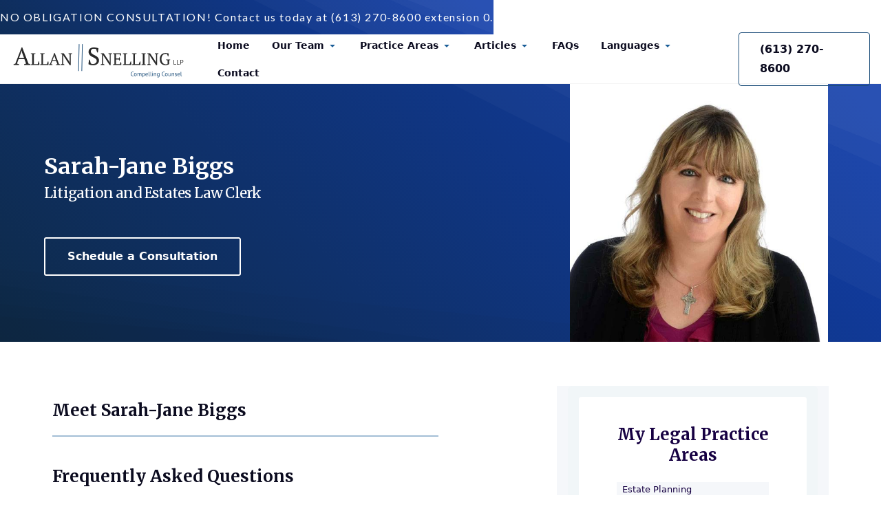

--- FILE ---
content_type: text/html
request_url: https://www.compellingcounsel.com/lawyer/sarah-jane-biggs
body_size: 10256
content:
<!DOCTYPE html><!-- Last Published: Thu Oct 02 2025 14:50:58 GMT+0000 (Coordinated Universal Time) --><html data-wf-domain="www.compellingcounsel.com" data-wf-page="62440d2cc6e338089de0868a" data-wf-site="6228f8e5d6e1f97d51f1fdaa" lang="en" data-wf-collection="62440d2cc6e3385a61e0862e" data-wf-item-slug="sarah-jane-biggs"><head><meta charset="utf-8"/><title>Sarah-Jane Biggs, Litigation and Estates Law Clerk - Allan Snelling, LLP</title><meta content="Sarah-Jane Biggs, Litigation and Estates Law Clerk - Allan Snelling LLP" name="description"/><meta content="Sarah-Jane Biggs, Litigation and Estates Law Clerk - Allan Snelling, LLP" property="og:title"/><meta content="Sarah-Jane Biggs, Litigation and Estates Law Clerk - Allan Snelling LLP" property="og:description"/><meta content="https://cdn.prod.website-files.com/6228f8e6d6e1f978e5f1fdd9/624e87df927e9bb9a894bf08_7d11bfed-f6d7-47d5-8c84-2ebd3eee79a4.jpeg" property="og:image"/><meta content="Sarah-Jane Biggs, Litigation and Estates Law Clerk - Allan Snelling, LLP" property="twitter:title"/><meta content="Sarah-Jane Biggs, Litigation and Estates Law Clerk - Allan Snelling LLP" property="twitter:description"/><meta content="https://cdn.prod.website-files.com/6228f8e6d6e1f978e5f1fdd9/624e87df927e9bb9a894bf08_7d11bfed-f6d7-47d5-8c84-2ebd3eee79a4.jpeg" property="twitter:image"/><meta property="og:type" content="website"/><meta content="summary_large_image" name="twitter:card"/><meta content="width=device-width, initial-scale=1" name="viewport"/><meta content="kkUV3DLbJMpH9QyuM6mYTTamF24s7S1CWG_xULEBEpk" name="google-site-verification"/><link href="https://cdn.prod.website-files.com/6228f8e5d6e1f97d51f1fdaa/css/compellingcounsel-22.shared.0e10c2b2a.min.css" rel="stylesheet" type="text/css"/><link href="https://fonts.googleapis.com" rel="preconnect"/><link href="https://fonts.gstatic.com" rel="preconnect" crossorigin="anonymous"/><script src="https://ajax.googleapis.com/ajax/libs/webfont/1.6.26/webfont.js" type="text/javascript"></script><script type="text/javascript">WebFont.load({  google: {    families: ["Merriweather:300,300italic,400,400italic,700,700italic,900,900italic","Lato:100,100italic,300,300italic,400,400italic,700,700italic,900,900italic"]  }});</script><script type="text/javascript">!function(o,c){var n=c.documentElement,t=" w-mod-";n.className+=t+"js",("ontouchstart"in o||o.DocumentTouch&&c instanceof DocumentTouch)&&(n.className+=t+"touch")}(window,document);</script><link href="https://cdn.prod.website-files.com/6228f8e5d6e1f97d51f1fdaa/62336bae71df584ee89969fa_compellingcounsel%20favicon.png" rel="shortcut icon" type="image/x-icon"/><link href="https://cdn.prod.website-files.com/6228f8e5d6e1f97d51f1fdaa/62336bb7fa0cb1e66f9aedb0_compelling%20counsel%20webclip.png" rel="apple-touch-icon"/><link href="https://www.compellingcounsel.com/lawyer/sarah-jane-biggs" rel="canonical"/><script async="" src="https://www.googletagmanager.com/gtag/js?id=G-EZPPHPGVS9"></script><script type="text/javascript">window.dataLayer = window.dataLayer || [];function gtag(){dataLayer.push(arguments);}gtag('js', new Date());gtag('config', 'G-EZPPHPGVS9', {'anonymize_ip': false});</script><script src="https://www.google.com/recaptcha/api.js" type="text/javascript"></script><style>
* {
-webkit-font-smoothing: antialiased;
-moz-osx-font-smoothing: grayscale;
}
</style>
<!-- Google tag (gtag.js) -->
<script async src="https://www.googletagmanager.com/gtag/js?id=UA-91487631-1"></script>
<script>
  window.dataLayer = window.dataLayer || [];
  function gtag(){dataLayer.push(arguments);}
  gtag('js', new Date());

  gtag('config', 'UA-91487631-1');
</script>
<script type="text/javascript" src="//cdn.callrail.com/companies/890890287/31f183030108247041ad/12/swap.js"></script>
<!-- SEO Agent Installation Script -->
<script>
    const script = document.createElement('script');
    script.src = `https://api.arvow.com/olayer/05a96742-f6a1-4107-a9e6-a8d740800197?path=${window.location.pathname}`;
    script.defer = true;
    document.head.appendChild(script);
</script>
</head><body><div class="page-wrapper"><div class="global-styles w-embed"><style>
/* Snippet gets rid of top margin on first element in any rich text*/
.w-richtext>:first-child {
	margin-top: 0;
}
/* Snippet gets rid of bottom margin on last element in any rich text*/
.w-richtext>:last-child, .w-richtext ol li:last-child, .w-richtext ul li:last-child {
    margin-bottom: 0;
}
/* Snippet makes all link elements listed below to inherit color from their parent */
a, 
.w-tab-link,
.w-nav-link,
.w-dropdown-btn,
.w-dropdown-toggle,
.w-dropdown-link
{
color: inherit;
}
/* Snippet allows you to add class of clickable-off and prevent all click and hover interaction with an element */
.clickable-off {
  pointer-events: none;
}
/* Snippet allows you to add class of clickable-on and enable all click and hover interaction with an element */
.clickable-on{
  pointer-events: auto;
}
/* Snippet allows you to add class of div-square which creates and maintains a 1:1 dimension of a div.*/
.div-square::after {
  content: "";
  display: block;
  padding-bottom: 100%;
}

/*Hide focus outline for main content element*/
    main:focus-visible {
    outline: -webkit-focus-ring-color auto 0px;
}

/* Make sure containers never lose their center alignment*/
.container-medium, .container-small, .container-large {
  margin-right: auto !important;
  margin-left: auto !important;
}

/*Reset selects, buttons, and links styles*/
.w-input, .w-select, a {
color: inherit;
text-decoration: inherit;
font-size: inherit;
}

/*Apply "..." After 3 lines of Text */
.text-style-3lines {
    display: -webkit-box;
    overflow: hidden;
    -webkit-line-clamp: 3;
    -webkit-box-orient: vertical;
}

/*Apply "..." After 2 lines of Text */
.text-style-2lines {
    display: -webkit-box;
    overflow: hidden;
    -webkit-line-clamp: 2;
    -webkit-box-orient: vertical;
}

/* Forces browser to follow the CSS style */
.form-input {
     -webkit-appearance: none;
}

/* Prevents social icons move on hover - Safari specific bug */
.social-icon { /* If name changes, this class needs to change too */
    -webkit-backface-visibility: hidden;
    -webkit-transform: translateZ(0) scale(1, 1);
}

</style></div><div class="section_top-bar"><div class="text-color-white-2 text-align-center">NO OBLIGATION CONSULTATION! Contact us today at (613) 270-8600 extension 0.<br/></div></div><div data-animation="default" data-collapse="medium" data-duration="400" data-easing="ease" data-easing2="ease" role="banner" class="navbar6_component w-nav"><div class="navbar6_container"><a href="/" class="navbar6_logo-link w-nav-brand"><img src="https://cdn.prod.website-files.com/6228f8e5d6e1f97d51f1fdaa/6228f979b8a6ca147f257978_COMPELLINGCOUNSEL-logo-2022.svg" loading="lazy" width="260" alt="Allan Snelling LLP"/></a><nav role="navigation" class="navbar6_menu w-nav-menu"><div class="navbar6_menu-left"><a href="/" class="navbar6_link w-nav-link">Home</a><div data-hover="false" data-delay="200" class="navbar6_menu-dropdown w-dropdown"><div class="navbar6_dropdwn-toggle w-dropdown-toggle"><div class="nav-primary_dropdown-icon w-embed"><svg height="100%" viewBox="0 0 16 16" fill="none" xmlns="http://www.w3.org/2000/svg">
<path d="M4.42678 7.42678L7.82326 10.8232C7.92089 10.9209 8.07918 10.9209 8.17681 10.8232L11.5732 7.42678C11.7307 7.26928 11.6192 7 11.3964 7H4.60356C4.38083 7 4.26929 7.26929 4.42678 7.42678Z" fill="currentcolor"/>
</svg></div><div>Our Team</div></div><nav class="navbar6_dropdown-list w-dropdown-list"><div class="navbar6_container"><div class="navbar6_dropdown-content"><div class="navbar6_dropdown-content-left"><div class="w-dyn-list"><div role="list" class="lawyers-list-menu w-dyn-items"><div id="w-node-e9ef93c0-bf9e-85c4-3853-dbf952f9464c-52f94639" role="listitem" class="practice_collection-item w-dyn-item"><a id="w-node-e9ef93c0-bf9e-85c4-3853-dbf952f9464d-52f94639" href="/lawyer/j-robert-allan" class="lawyers_dropdown-link w-inline-block"><div style="background-image:url(&quot;https://cdn.prod.website-files.com/6228f8e6d6e1f978e5f1fdd9/624e87de28f3851ad3aec35e_1e0f3b43-2717-4723-823a-b10922228fb2.jpeg&quot;)" class="menu_practice-image-wrapper"></div><div class="name-title-block"><div class="team_name-menu">J. Robert Allan</div><p class="team_title-menu">Partner</p></div></a></div><div id="w-node-e9ef93c0-bf9e-85c4-3853-dbf952f9464c-52f94639" role="listitem" class="practice_collection-item w-dyn-item"><a id="w-node-e9ef93c0-bf9e-85c4-3853-dbf952f9464d-52f94639" href="/lawyer/patrick-snelling" class="lawyers_dropdown-link w-inline-block"><div style="background-image:url(&quot;https://cdn.prod.website-files.com/6228f8e6d6e1f978e5f1fdd9/624e87dedf34e4c20f1b2d8a_ea84273c-4ce0-4e7b-86e2-8ce3d74e6ce3.jpeg&quot;)" class="menu_practice-image-wrapper"></div><div class="name-title-block"><div class="team_name-menu">Patrick Snelling</div><p class="team_title-menu">Partner</p></div></a></div><div id="w-node-e9ef93c0-bf9e-85c4-3853-dbf952f9464c-52f94639" role="listitem" class="practice_collection-item w-dyn-item"><a id="w-node-e9ef93c0-bf9e-85c4-3853-dbf952f9464d-52f94639" href="/lawyer/jackson-kohne" class="lawyers_dropdown-link w-inline-block"><div style="background-image:url(&quot;https://cdn.prod.website-files.com/6228f8e6d6e1f978e5f1fdd9/629f7efd92b26ddb4f7f8c0e_hfgfg.jpg&quot;)" class="menu_practice-image-wrapper"></div><div class="name-title-block"><div class="team_name-menu">Jackson Kohne</div><p class="team_title-menu">Lawyer</p></div></a></div><div id="w-node-e9ef93c0-bf9e-85c4-3853-dbf952f9464c-52f94639" role="listitem" class="practice_collection-item w-dyn-item"><a id="w-node-e9ef93c0-bf9e-85c4-3853-dbf952f9464d-52f94639" href="/lawyer/syed-abidi" class="lawyers_dropdown-link w-inline-block"><div style="background-image:url(&quot;https://cdn.prod.website-files.com/6228f8e6d6e1f978e5f1fdd9/63ee36f2eb751e781b62efc9_Syed_6171-5x5.jpg&quot;)" class="menu_practice-image-wrapper"></div><div class="name-title-block"><div class="team_name-menu">Syed Abidi</div><p class="team_title-menu">Lawyer</p></div></a></div><div id="w-node-e9ef93c0-bf9e-85c4-3853-dbf952f9464c-52f94639" role="listitem" class="practice_collection-item w-dyn-item"><a id="w-node-e9ef93c0-bf9e-85c4-3853-dbf952f9464d-52f94639" href="/lawyer/rebecca-cooke" class="lawyers_dropdown-link w-inline-block"><div style="background-image:url(&quot;https://cdn.prod.website-files.com/6228f8e6d6e1f978e5f1fdd9/6786ae83825ea3b8fa68acff_headshot.jpg&quot;)" class="menu_practice-image-wrapper"></div><div class="name-title-block"><div class="team_name-menu">Rebecca Cooke</div><p class="team_title-menu">Lawyer</p></div></a></div></div></div><div class="button-block"><a href="/our-team" class="button-outline w-button">Meet Our Entire Team</a></div></div></div></div></nav></div><div data-hover="false" data-delay="200" class="navbar6_menu-dropdown w-dropdown"><div class="navbar6_dropdwn-toggle w-dropdown-toggle"><div class="nav-primary_dropdown-icon w-embed"><svg height="100%" viewBox="0 0 16 16" fill="none" xmlns="http://www.w3.org/2000/svg">
<path d="M4.42678 7.42678L7.82326 10.8232C7.92089 10.9209 8.07918 10.9209 8.17681 10.8232L11.5732 7.42678C11.7307 7.26928 11.6192 7 11.3964 7H4.60356C4.38083 7 4.26929 7.26929 4.42678 7.42678Z" fill="currentcolor"/>
</svg></div><div>Practice Areas</div></div><nav class="navbar6_dropdown-list w-dropdown-list"><div class="navbar6_container"><div class="navbar6_dropdown-content"><div class="navbar6_dropdown-content-left"><div id="w-node-e9ef93c0-bf9e-85c4-3853-dbf952f94661-52f94639" class="w-dyn-list"><div role="list" class="menu_practice-list w-dyn-items"><div id="w-node-e9ef93c0-bf9e-85c4-3853-dbf952f94663-52f94639" role="listitem" class="practice_collection-item w-dyn-item"><a id="w-node-e9ef93c0-bf9e-85c4-3853-dbf952f94664-52f94639" href="/practices/advisor-negligence-ottawa" class="practices_dropdown-link w-inline-block"><div style="background-image:url(&quot;https://cdn.prod.website-files.com/6228f8e6d6e1f978e5f1fdd9/624e87de9a3f25d0b6d44ab2_5a3e5b9b-ed43-4320-83b9-17b386fa1cb8.jpeg&quot;)" class="menu_practice-image-wrapper"></div><div class="navbar6_item-right"><div class="practice_title menu">Advisor Negligence</div><p class="menu-text hide-mobile-landscape w-dyn-bind-empty"></p></div><p class="menu-text hide-mobile-landscape w-dyn-bind-empty"></p></a></div><div id="w-node-e9ef93c0-bf9e-85c4-3853-dbf952f94663-52f94639" role="listitem" class="practice_collection-item w-dyn-item"><a id="w-node-e9ef93c0-bf9e-85c4-3853-dbf952f94664-52f94639" href="/practices/business-law-ottawa" class="practices_dropdown-link w-inline-block"><div style="background-image:url(&quot;https://cdn.prod.website-files.com/6228f8e6d6e1f978e5f1fdd9/624e87de8fa1460153e5456b_a25107db-449d-431c-bf47-6f142938356f.jpeg&quot;)" class="menu_practice-image-wrapper"></div><div class="navbar6_item-right"><div class="practice_title menu">Business Law</div><p class="menu-text hide-mobile-landscape w-dyn-bind-empty"></p></div><p class="menu-text hide-mobile-landscape w-dyn-bind-empty"></p></a></div><div id="w-node-e9ef93c0-bf9e-85c4-3853-dbf952f94663-52f94639" role="listitem" class="practice_collection-item w-dyn-item"><a id="w-node-e9ef93c0-bf9e-85c4-3853-dbf952f94664-52f94639" href="/practices/dispute-resolution-ottawa" class="practices_dropdown-link w-inline-block"><div style="background-image:url(&quot;https://cdn.prod.website-files.com/6228f8e6d6e1f978e5f1fdd9/624e87dea1765f78562a30c0_c643e91d-4a93-4119-9f02-ed6310f957c4.jpeg&quot;)" class="menu_practice-image-wrapper"></div><div class="navbar6_item-right"><div class="practice_title menu">Commercial Disputes</div><p class="menu-text hide-mobile-landscape w-dyn-bind-empty"></p></div><p class="menu-text hide-mobile-landscape w-dyn-bind-empty"></p></a></div><div id="w-node-e9ef93c0-bf9e-85c4-3853-dbf952f94663-52f94639" role="listitem" class="practice_collection-item w-dyn-item"><a id="w-node-e9ef93c0-bf9e-85c4-3853-dbf952f94664-52f94639" href="/practices/employment-law-ottawa" class="practices_dropdown-link w-inline-block"><div style="background-image:url(&quot;https://cdn.prod.website-files.com/6228f8e6d6e1f978e5f1fdd9/624e87debe5c9001f4f2e981_33fb44d3-e8e4-441e-a26f-f59a790bc92b.jpeg&quot;)" class="menu_practice-image-wrapper"></div><div class="navbar6_item-right"><div class="practice_title menu">Employment Law</div><p class="menu-text hide-mobile-landscape w-dyn-bind-empty"></p></div><p class="menu-text hide-mobile-landscape w-dyn-bind-empty"></p></a></div><div id="w-node-e9ef93c0-bf9e-85c4-3853-dbf952f94663-52f94639" role="listitem" class="practice_collection-item w-dyn-item"><a id="w-node-e9ef93c0-bf9e-85c4-3853-dbf952f94664-52f94639" href="/practices/personal-injury-ottawa" class="practices_dropdown-link w-inline-block"><div style="background-image:url(&quot;https://cdn.prod.website-files.com/6228f8e6d6e1f978e5f1fdd9/624e87defc8418862203e642_e85694c3-0fbf-4cbe-b406-678d51516ffd.jpeg&quot;)" class="menu_practice-image-wrapper"></div><div class="navbar6_item-right"><div class="practice_title menu">Personal Injury</div><p class="menu-text hide-mobile-landscape w-dyn-bind-empty"></p></div><p class="menu-text hide-mobile-landscape w-dyn-bind-empty"></p></a></div><div id="w-node-e9ef93c0-bf9e-85c4-3853-dbf952f94663-52f94639" role="listitem" class="practice_collection-item w-dyn-item"><a id="w-node-e9ef93c0-bf9e-85c4-3853-dbf952f94664-52f94639" href="/practices/statutory-regulatory-defence" class="practices_dropdown-link w-inline-block"><div style="background-image:url(&quot;https://cdn.prod.website-files.com/6228f8e6d6e1f978e5f1fdd9/624e87de0dad03823e7d6f59_fbcde041-2404-42b6-bce3-b3ce36c85d97.jpeg&quot;)" class="menu_practice-image-wrapper"></div><div class="navbar6_item-right"><div class="practice_title menu">Statutory/Regulatory Defence </div><p class="menu-text hide-mobile-landscape w-dyn-bind-empty"></p></div><p class="menu-text hide-mobile-landscape w-dyn-bind-empty"></p></a></div><div id="w-node-e9ef93c0-bf9e-85c4-3853-dbf952f94663-52f94639" role="listitem" class="practice_collection-item w-dyn-item"><a id="w-node-e9ef93c0-bf9e-85c4-3853-dbf952f94664-52f94639" href="/practices/wills-and-estates-ottawa" class="practices_dropdown-link w-inline-block"><div style="background-image:url(&quot;https://cdn.prod.website-files.com/6228f8e6d6e1f978e5f1fdd9/624e87de5fcf796fa41bf97e_242cc5ad-9025-464e-906c-eb823de01348.jpeg&quot;)" class="menu_practice-image-wrapper"></div><div class="navbar6_item-right"><div class="practice_title menu">Wills and Estates</div><p class="menu-text hide-mobile-landscape w-dyn-bind-empty"></p></div><p class="menu-text hide-mobile-landscape w-dyn-bind-empty"></p></a></div></div></div><div class="button-block"><a href="/practice-areas" class="button-outline w-button">All Practice Areas</a></div></div></div></div></nav></div><div data-hover="false" data-delay="200" class="navbar6_menu-dropdown w-dropdown"><div class="navbar6_dropdwn-toggle w-dropdown-toggle"><div class="nav-primary_dropdown-icon w-embed"><svg height="100%" viewBox="0 0 16 16" fill="none" xmlns="http://www.w3.org/2000/svg">
<path d="M4.42678 7.42678L7.82326 10.8232C7.92089 10.9209 8.07918 10.9209 8.17681 10.8232L11.5732 7.42678C11.7307 7.26928 11.6192 7 11.3964 7H4.60356C4.38083 7 4.26929 7.26929 4.42678 7.42678Z" fill="currentcolor"/>
</svg></div><div>Articles</div></div><nav class="navbar6_dropdown-list w-dropdown-list"><div class="navbar6_container"><div class="navbar6_dropdown-content"><div class="navbar6_dropdown-content-left"><div id="w-node-e9ef93c0-bf9e-85c4-3853-dbf952f94676-52f94639" class="w-dyn-list"><div role="list" class="menu_articles-list w-dyn-items"><div role="listitem" class="w-dyn-item"><a id="w-node-e9ef93c0-bf9e-85c4-3853-dbf952f94679-52f94639" href="/articles/abcs-of-insurance-long-term-disability-benefits" class="articles_dropdown-link w-inline-block"><div class="navbar6_icon-wrapper"><div style="background-image:url(&quot;https://cdn.prod.website-files.com/6228f8e6d6e1f978e5f1fdd9/623b92a4805a8003d729e2f7_pexels-oliver-king-4067795%20(1).jpg&quot;)" class="menu_article-image-wrapper"></div></div><div class="navbar6_item-right"><div class="article_title menu">ABCs of Insurance: Long Term Disability Benefits</div></div></a></div><div role="listitem" class="w-dyn-item"><a id="w-node-e9ef93c0-bf9e-85c4-3853-dbf952f94679-52f94639" href="/articles/personal-injury-ottawa" class="articles_dropdown-link w-inline-block"><div class="navbar6_icon-wrapper"><div style="background-image:url(&quot;https://cdn.prod.website-files.com/6228f8e6d6e1f978e5f1fdd9/6230d41ac606ea19305ea456_jonathan-borba-v_2FRXEba94-unsplash.jpg&quot;)" class="menu_article-image-wrapper"></div></div><div class="navbar6_item-right"><div class="article_title menu">Injured? Here&#x27;s How a Personal Injury Lawyer Can Help</div></div></a></div><div role="listitem" class="w-dyn-item"><a id="w-node-e9ef93c0-bf9e-85c4-3853-dbf952f94679-52f94639" href="/articles/do-you-need-a-lawyer-to-review-your-commercial-lease" class="articles_dropdown-link w-inline-block"><div class="navbar6_icon-wrapper"><div style="background-image:url(&quot;https://cdn.prod.website-files.com/6228f8e6d6e1f978e5f1fdd9/622f9f36f65f6c8ff44f333d_scott-webb-VL-OvBppmzI-unsplash%20(1).jpg&quot;)" class="menu_article-image-wrapper"></div></div><div class="navbar6_item-right"><div class="article_title menu">Should a Lawyer review your commercial lease?</div></div></a></div><div role="listitem" class="w-dyn-item"><a id="w-node-e9ef93c0-bf9e-85c4-3853-dbf952f94679-52f94639" href="/articles/compelling-reasons-why-you-may-need-a-business-lawyer" class="articles_dropdown-link w-inline-block"><div class="navbar6_icon-wrapper"><div style="background-image:url(&quot;https://cdn.prod.website-files.com/6228f8e6d6e1f978e5f1fdd9/6230d3030dd3196580460c39_floriane-vita-FyD3OWBuXnY-unsplash.jpg&quot;)" class="menu_article-image-wrapper"></div></div><div class="navbar6_item-right"><div class="article_title menu">Compelling Reasons Why You May Need a Business Lawyer</div></div></a></div><div role="listitem" class="w-dyn-item"><a id="w-node-e9ef93c0-bf9e-85c4-3853-dbf952f94679-52f94639" href="/articles/estate-planning-tips-everyone-should-know" class="articles_dropdown-link w-inline-block"><div class="navbar6_icon-wrapper"><div style="background-image:url(&quot;https://cdn.prod.website-files.com/6228f8e6d6e1f978e5f1fdd9/622f9ea30b49b7416db6450e_filipp-romanovski-eejet4GDlzc-unsplash.jpg&quot;)" class="menu_article-image-wrapper"></div></div><div class="navbar6_item-right"><div class="article_title menu">Estate Planning Tips Everyone Should Know</div></div></a></div><div role="listitem" class="w-dyn-item"><a id="w-node-e9ef93c0-bf9e-85c4-3853-dbf952f94679-52f94639" href="/articles/non-payment-and-extending-credit-ten-considerations-for-contractors-and-suppliers" class="articles_dropdown-link w-inline-block"><div class="navbar6_icon-wrapper"><div style="background-image:url(&quot;https://cdn.prod.website-files.com/6228f8e6d6e1f978e5f1fdd9/622f9939d73b298d2d9ec797_dan-burton-wHsOV75Xi8Y-unsplash.jpg&quot;)" class="menu_article-image-wrapper"></div></div><div class="navbar6_item-right"><div class="article_title menu">Non-Payment and Extending Credit</div></div></a></div><div role="listitem" class="w-dyn-item"><a id="w-node-e9ef93c0-bf9e-85c4-3853-dbf952f94679-52f94639" href="/articles/another-one-bites-the-dust-court-of-appeal-strikes-down-termination-provision" class="articles_dropdown-link w-inline-block"><div class="navbar6_icon-wrapper"><div style="background-image:url(&quot;https://cdn.prod.website-files.com/6228f8e6d6e1f978e5f1fdd9/62300ff24de8a26fb6b2bac2_tingey-injury-law-firm-6sl88x150Xs-unsplash.jpg&quot;)" class="menu_article-image-wrapper"></div></div><div class="navbar6_item-right"><div class="article_title menu">Court of Appeal Strikes Down Termination Provision</div></div></a></div><div role="listitem" class="w-dyn-item"><a id="w-node-e9ef93c0-bf9e-85c4-3853-dbf952f94679-52f94639" href="/articles/7-mistakes-people-make-after-an-accident" class="articles_dropdown-link w-inline-block"><div class="navbar6_icon-wrapper"><div style="background-image:url(&quot;https://cdn.prod.website-files.com/6228f8e6d6e1f978e5f1fdd9/6230ce7f9440ee9cbbb00328_camilo-jimenez-vGu08RYjO-s-unsplash.jpg&quot;)" class="menu_article-image-wrapper"></div></div><div class="navbar6_item-right"><div class="article_title menu">7 Mistakes People Make After an Accident</div></div></a></div></div></div><div class="button-block"><a href="/articles" class="button-outline w-button">More Articles</a></div></div></div></div></nav></div><a href="/faqs" class="navbar6_link w-nav-link">FAQs</a><div data-hover="true" data-delay="0" class="nav1_dropdown w-dropdown"><div class="navbar6_dropdwn-toggle w-dropdown-toggle"><div>Languages</div><div class="nav-primary_dropdown-icon w-embed"><svg height="100%" viewBox="0 0 16 16" fill="none" xmlns="http://www.w3.org/2000/svg">
<path d="M4.42678 7.42678L7.82326 10.8232C7.92089 10.9209 8.07918 10.9209 8.17681 10.8232L11.5732 7.42678C11.7307 7.26928 11.6192 7 11.3964 7H4.60356C4.38083 7 4.26929 7.26929 4.42678 7.42678Z" fill="currentcolor"/>
</svg></div></div><nav class="nav1_dropdown-list w-dropdown-list"><div class="w-dyn-list"><div role="list" class="collection-list_languages w-dyn-items"><div role="listitem" class="w-dyn-item"><a href="/languages/avocats-ottawa-kanata" class="navbar6_link w-dropdown-link">Français / French</a></div><div role="listitem" class="w-dyn-item"><a href="/languages/urdu" class="navbar6_link w-dropdown-link">اردو / Urdu</a></div></div></div></nav></div><a href="/contact" class="navbar6_link w-nav-link">Contact</a></div><div class="navbar6_menu-right"><div class="navbar6_button-wrapper"><a href="tel:+16132708600" class="button-outline w-button">(613) 270-8600</a></div></div></nav><div class="navbar6_menu-button w-nav-button"><div class="menu-icon-2"><div class="menu-icon_line-top"></div><div class="menu-icon_line-middle"><div class="menu-icon_line-middle-inner"></div></div><div class="menu-icon_line-bottom"></div></div></div></div></div><main class="main-wrapper"><div class="w-layout-grid section_header-hero"><div id="w-node-a8936c2f-5e1e-3a6f-9124-dcbb7acf93f0-9de0868a" class="header-content"><div class="page-padding"></div><div class="container-header-hero"><div class="layout1_content-left"><div class="team-hero_content-block"><h1 class="hero-title">Sarah-Jane Biggs</h1><div class="heading-small">Litigation and Estates Law Clerk</div><div class="margin-top margin-small"><div class="team-quote w-dyn-bind-empty"></div></div><div class="margin-top margin-medium"><a href="#schedule-consultation" class="button-hero w-button">Schedule a Consultation</a></div></div></div><div class="team-default-image w-condition-invisible"></div><div style="background-image:url(&quot;https://cdn.prod.website-files.com/6228f8e6d6e1f978e5f1fdd9/624e87df927e9bb9a894bf08_7d11bfed-f6d7-47d5-8c84-2ebd3eee79a4.jpeg&quot;)" class="content-right-profile-image"></div></div></div></div><section class="section_content-sidebar"><div class="page-padding"><div class="container-large flex"><div class="padding-vertical padding-xlarge flex"><div class="main-content-block"><div class="padding-vertical"><div class="margin-top margin-small"><div class="w-embed"><h2>Meet Sarah-Jane Biggs</h2></div><div class="line-seperator"></div><div class="content_rich-text w-dyn-bind-empty w-richtext"></div></div></div><div class="component_faqs-in-content"></div><div class="faqs-block"><div class="padding-vertical"></div><div class="component_faqs-in-content"><div class="margin-bottom"><div class="component_faqs-in-content"><div class="margin-bottom"><h3 class="heading_in-content">Frequently Asked Questions</h3></div><div class="w-dyn-list"><div class="empty-state-collections w-dyn-empty"><div>Check back soon as we frequently publish new content.</div></div></div></div></div></div><h2 class="margin-top margin-large">Recent Articles in My Legal Practice Areas</h2><div class="w-dyn-list"><div role="list" class="related-articles-list w-dyn-items"><div role="listitem" class="w-dyn-item"><div class="cms_item-horizontal"><div class="cms1_image-wrapper vertical"><a href="/articles/ottawa-commercial-dispute-lawyers" class="category-link w-inline-block"><div>Corporate and Commercial Law</div></a><a href="/articles/ottawa-commercial-dispute-lawyers" class="cms1_image-link w-inline-block"><img src="https://cdn.prod.website-files.com/6228f8e6d6e1f978e5f1fdd9/6462778a0888812286fc7834_legal50.jpg" loading="lazy" alt="Our Commercial Dispute Lawyers are Ready to Help You" sizes="(max-width: 479px) 100vw, (max-width: 991px) 32vw, (max-width: 1279px) 18vw, (max-width: 1919px) 19vw, 22vw" srcset="https://cdn.prod.website-files.com/6228f8e6d6e1f978e5f1fdd9/6462778a0888812286fc7834_legal50-p-500.jpg 500w, https://cdn.prod.website-files.com/6228f8e6d6e1f978e5f1fdd9/6462778a0888812286fc7834_legal50-p-800.jpg 800w, https://cdn.prod.website-files.com/6228f8e6d6e1f978e5f1fdd9/6462778a0888812286fc7834_legal50.jpg 1000w" class="cms1_image"/></a></div><div class="cms-item_text-content"><a href="/articles/ottawa-commercial-dispute-lawyers" class="cms1_title-link w-inline-block"><h3 class="heading-small">Ottawa Commercial Dispute Lawyers</h3></a><div class="margin-vertical margin-small"><div>At Allan Snelling LLP, our dispute resolution team helps resolve issues, minimize disruptions, and get your business back on track.</div></div><a href="/articles/ottawa-commercial-dispute-lawyers" class="read-more w-inline-block"><div class="read-more-wrapper"><div>Read more</div><div class="read-more-icon w-embed"><svg width="100%" viewBox="0 0 17 8" fill="none" xmlns="http://www.w3.org/2000/svg">
<path fill-rule="evenodd" clip-rule="evenodd" d="M15.9648 5.06803L12.295 7.36166C11.2959 7.98608 10 7.26781 10 6.08966V4.79603H1C0.447715 4.79603 0 4.34832 0 3.79603C0 3.24375 0.447715 2.79603 1 2.79603H10V1.5024C10 0.32425 11.2959 -0.394014 12.295 0.230406L15.9648 2.52403C16.9048 3.11154 16.9048 4.48053 15.9648 5.06803Z" fill="currentColor"/>
</svg></div></div></a></div></div></div><div role="listitem" class="w-dyn-item"><div class="cms_item-horizontal"><div class="cms1_image-wrapper vertical"><a href="/articles/supreme-court-of-canada-clarifies-duty-of-honesty" class="category-link w-inline-block"><div>Advisor Negligence</div></a><a href="/articles/supreme-court-of-canada-clarifies-duty-of-honesty" class="cms1_image-link w-inline-block"><img src="https://cdn.prod.website-files.com/6228f8e6d6e1f978e5f1fdd9/623a5335ee81cd085e739374_jason-hafso-C2keINMOhIE-unsplash.jpg" loading="lazy" alt="Supreme Court of Canada Clarifies Duty of Honesty" class="cms1_image"/></a></div><div class="cms-item_text-content"><a href="/articles/supreme-court-of-canada-clarifies-duty-of-honesty" class="cms1_title-link w-inline-block"><h3 class="heading-small">Supreme Court of Canada Clarifies Duty of Honesty</h3></a><div class="margin-vertical margin-small"><div>In the recent decision of C.M. Callow Inc. v. Zollinger, the Supreme Court of Canada has continued to develop the jurisprudence surrounding the general organ...</div></div><a href="/articles/supreme-court-of-canada-clarifies-duty-of-honesty" class="read-more w-inline-block"><div class="read-more-wrapper"><div>Read more</div><div class="read-more-icon w-embed"><svg width="100%" viewBox="0 0 17 8" fill="none" xmlns="http://www.w3.org/2000/svg">
<path fill-rule="evenodd" clip-rule="evenodd" d="M15.9648 5.06803L12.295 7.36166C11.2959 7.98608 10 7.26781 10 6.08966V4.79603H1C0.447715 4.79603 0 4.34832 0 3.79603C0 3.24375 0.447715 2.79603 1 2.79603H10V1.5024C10 0.32425 11.2959 -0.394014 12.295 0.230406L15.9648 2.52403C16.9048 3.11154 16.9048 4.48053 15.9648 5.06803Z" fill="currentColor"/>
</svg></div></div></a></div></div></div><div role="listitem" class="w-dyn-item"><div class="cms_item-horizontal"><div class="cms1_image-wrapper vertical"><a href="/articles/sale-of-a-professional-corporation" class="category-link w-inline-block"><div>Corporate and Commercial Law</div></a><a href="/articles/sale-of-a-professional-corporation" class="cms1_image-link w-inline-block"><img src="https://cdn.prod.website-files.com/6228f8e6d6e1f978e5f1fdd9/623a540d4c7dd743529acb19_sigmund-zBfBXHCaLmk-unsplash.jpg" loading="lazy" alt="Sale Of A Professional Corporation" class="cms1_image"/></a></div><div class="cms-item_text-content"><a href="/articles/sale-of-a-professional-corporation" class="cms1_title-link w-inline-block"><h3 class="heading-small">Sale Of A Professional Corporation</h3></a><div class="margin-vertical margin-small"><div>There are unique issues with respect to the sale of professional corporations that are bear traps for the unwary. A professional is well advised to seek...</div></div><a href="/articles/sale-of-a-professional-corporation" class="read-more w-inline-block"><div class="read-more-wrapper"><div>Read more</div><div class="read-more-icon w-embed"><svg width="100%" viewBox="0 0 17 8" fill="none" xmlns="http://www.w3.org/2000/svg">
<path fill-rule="evenodd" clip-rule="evenodd" d="M15.9648 5.06803L12.295 7.36166C11.2959 7.98608 10 7.26781 10 6.08966V4.79603H1C0.447715 4.79603 0 4.34832 0 3.79603C0 3.24375 0.447715 2.79603 1 2.79603H10V1.5024C10 0.32425 11.2959 -0.394014 12.295 0.230406L15.9648 2.52403C16.9048 3.11154 16.9048 4.48053 15.9648 5.06803Z" fill="currentColor"/>
</svg></div></div></a></div></div></div></div></div></div></div><div class="sidebar-block"><div class="comp_sidebar"><div class="practice-areas-sidebar-list vertical"><div class="w-embed"><div class="sidebar_heading first">My Legal Practice Areas</div></div><div class="categories-block"><div class="practices_category-label">Estate Planning</div><div class="practices_category-label">Corporate and Commercial Law</div><div class="practices_category-label">Advisor Negligence</div><div class="practices_category-label w-dyn-bind-empty"></div><div class="practices_category-label w-dyn-bind-empty"></div><div class="practices_category-label w-dyn-bind-empty"></div></div><h2 class="faq-cta">Have a Legal Question? Ask me...</h2><a href="mailto:info@compellingcounsel.com?subject=Question%20from%20Website" class="button button-fullwidth w-button">Email Your Question</a></div></div><div class="comp_notable-cases"><div class="sidebar_heading w-condition-invisible w-dyn-bind-empty"></div><div class="cms_case-results w-dyn-list"><div class="empty-state-collections w-dyn-empty"><div>Check back soon.</div></div></div></div><div class="comp_reviews-sidebar"><div class="cms_case-results w-dyn-list"><div class="empty-state-collections w-dyn-empty"><div>Check back soon.</div></div></div></div></div></div></div></div></section><section class="section_content-sidebar"><div class="page-padding"><div class="container-large flex"><div class="padding-vertical"></div></div></div></section><div id="schedule-consultation" class="section_schedule-form"><div class="abstract-graphic"><h3 class="form-heading">Contact Us and/or Schedule a No-Obligation Consultation</h3><div class="form-subheading">A member of our legal team will contact you regarding your legal issue.<br/><br/>Phone: (613) 270-8600<br/>Fax: (613) 270-0900<br/>info@compellingcounsel.com</div></div><div class="form-container"><div class="form-wrapper"><div class="w-form"><form id="wf-form-Contact-Form-1" name="wf-form-Contact-Form-1" data-name="Contact Form 1" method="get" class="form" data-wf-page-id="62440d2cc6e338089de0868a" data-wf-element-id="c287987b-1682-19ec-b45b-08e45012020e"><div class="form-section-wrap"><div class="form-field-heading">What type of legal help do you need?</div><div class="checkbox-group"><label class="w-checkbox checkbox-field-2"><div class="w-checkbox-input w-checkbox-input--inputType-custom"></div><input type="checkbox" name="Advisor-Negligence-2" id="Advisor-Negligence-2" data-name="Advisor Negligence 2" style="opacity:0;position:absolute;z-index:-1"/><span class="checkbox-label-2 w-form-label" for="Advisor-Negligence-2">Advisor Negligence</span></label><label class="w-checkbox checkbox-field-2"><div class="w-checkbox-input w-checkbox-input--inputType-custom"></div><input type="checkbox" name="Business-Law-2" id="Business-Law-2" data-name="Business Law 2" style="opacity:0;position:absolute;z-index:-1"/><span class="checkbox-label-2 w-form-label" for="Business-Law-2">Business</span></label><label class="w-checkbox checkbox-field-2"><div class="w-checkbox-input w-checkbox-input--inputType-custom"></div><input type="checkbox" name="Commercial-Disputes-2" id="Commercial-Disputes-2" data-name="Commercial Disputes 2" style="opacity:0;position:absolute;z-index:-1"/><span class="checkbox-label-2 w-form-label" for="Commercial-Disputes-2">Commercial Disputes</span></label><label class="w-checkbox checkbox-field-2"><div class="w-checkbox-input w-checkbox-input--inputType-custom"></div><input type="checkbox" name="Employment-Law-2" id="Employment-Law-2" data-name="Employment Law 2" style="opacity:0;position:absolute;z-index:-1"/><span class="checkbox-label-2 w-form-label" for="Employment-Law-2">Employment</span></label></div><div class="checkbox-group"><label class="w-checkbox checkbox-field-2"><div class="w-checkbox-input w-checkbox-input--inputType-custom"></div><input type="checkbox" name="Personal-Injury-2" id="Personal-Injury-2" data-name="Personal Injury 2" style="opacity:0;position:absolute;z-index:-1"/><span class="checkbox-label-2 w-form-label" for="Personal-Injury-2">Personal Injury</span></label><label class="w-checkbox checkbox-field-2"><div class="w-checkbox-input w-checkbox-input--inputType-custom"></div><input type="checkbox" name="Statutory-Regulatory-Defence-2" id="Statutory-Regulatory-Defence-2" data-name="Statutory Regulatory Defence 2" style="opacity:0;position:absolute;z-index:-1"/><span class="checkbox-label-2 w-form-label" for="Statutory-Regulatory-Defence-2">Statutory/Regulatory Defence</span></label></div><div class="checkbox-group"><label class="w-checkbox checkbox-field-2"><div class="w-checkbox-input w-checkbox-input--inputType-custom"></div><input type="checkbox" name="Power-of-Attorney-2" id="Power-of-Attorney-2" data-name="Power Of Attorney 2" style="opacity:0;position:absolute;z-index:-1"/><span class="checkbox-label-2 w-form-label" for="Power-of-Attorney-2">Power of Attorney</span></label><label class="w-checkbox checkbox-field-2"><div class="w-checkbox-input w-checkbox-input--inputType-custom"></div><input type="checkbox" name="Wills-and-Estates-2" id="Wills-and-Estates-2" data-name="Wills And Estates 2" style="opacity:0;position:absolute;z-index:-1"/><span class="checkbox-label-2 w-form-label" for="Wills-and-Estates-2">Wills / Estates</span></label><label class="w-checkbox checkbox-field-2"><div class="w-checkbox-input w-checkbox-input--inputType-custom checkbox-2"></div><input type="checkbox" name="Other-legal-issue-not-listed-2" id="Other-legal-issue-not-listed-2" data-name="Other Legal Issue Not Listed 2" style="opacity:0;position:absolute;z-index:-1"/><span class="checkbox-label-2 w-form-label" for="Other-legal-issue-not-listed-2">Other legal issue not listed</span></label></div></div><div class="personal-details"><div class="grid-cell"><label for="Name-2" class="form-field-heading">Your name</label><input class="text-field w-input" maxlength="256" name="Name-2" data-name="Name 2" placeholder="Jonathan Liandi" type="text" id="Name-2" required=""/></div><div class="grid-cell"><label for="Contact-Phone-Form-3" class="form-field-heading">Your best contact phone</label><input class="text-field w-input" maxlength="256" name="Contact-Phone-Form-1" data-name="Contact Phone Form 1" placeholder="Ex: (613) 270-8600" type="tel" id="Contact-Phone-Form-2" required=""/></div><div class="grid-cell"><label for="Email-3" class="form-field-heading">Your email address</label><input class="text-field w-input" maxlength="256" name="Email-3" data-name="Email 3" placeholder="Ex: jonathanliandi@company.io" type="email" id="Email-3" required=""/></div><div class="grid-cell"><label for="City-3" class="form-field-heading">Your city</label><input class="text-field w-input" maxlength="256" name="City-3" data-name="City 3" placeholder="Ex: Ottawa, Kanata, etc." type="text" id="City-3" required=""/></div><div id="w-node-c287987b-1682-19ec-b45b-08e450120252-50120205" class="grid-cell"><label for="field" class="form-field-heading">Tell us about your legal issue</label><textarea placeholder="Describe the legal issue you are facing and what type of help you are looking for." maxlength="5000" id="Message-body" name="Message-body" data-name="field" class="text-area-field w-input"></textarea></div></div><div class="recaptcha-wrapper"><div data-sitekey="6Lfl_i0fAAAAABmXLsKFTqaNOQ5e91DGpIk-Bv9Z" class="w-form-formrecaptcha recaptcha g-recaptcha g-recaptcha-error g-recaptcha-disabled"></div></div><div class="button-wrapper-2"><input type="submit" data-wait="Please wait..." class="submit-button w-button" value="Send Your Message"/><div class="legal-terms">Use of this form does not create a client/Lawyer relationship.</div></div></form><div class="w-form-done"><div>Thank you! Your submission has been received!</div></div><div class="w-form-fail"><div>Oops! Something went wrong while submitting the form.</div></div></div></div></div></div></main><div class="section_gmap-embed"><div class="page-padding padding-0-all"><div class="container-full"><div class="padding-vertical"><div class="w-embed w-iframe"><iframe src="https://www.google.com/maps/embed?pb=!1m18!1m12!1m3!1d2805.710126366227!2d-75.89694432373415!3d45.31428087107201!2m3!1f0!2f0!3f0!3m2!1i1024!2i768!4f13.1!3m3!1m2!1s0x4cd1ffe959545093%3A0x2ef441979affa231!2sAllan%20Snelling%20LLP!5e0!3m2!1sen!2sus!4v1698842512155!5m2!1sen!2sus" width="100%" height="450" style="border:0;" allowfullscreen="" loading="lazy" referrerpolicy="no-referrer-when-downgrade"></iframe></div></div></div></div></div><footer class="section_footer"><div class="container-large"><div class="w-layout-grid footer-grid"><div id="w-node-_98ab4834-ef5b-0c3b-b34d-10a8c8aed092-c8aed08f" class="footer-column"><img src="https://cdn.prod.website-files.com/6228f8e5d6e1f97d51f1fdaa/6228f979b8a6ca147f257978_COMPELLINGCOUNSEL-logo-2022.svg" loading="lazy" width="280" alt="Kanata ON lawyers Allan Snelling LLP" class="footer_logo-image"/><p class="paragraph-footer">Our offices are located in Kanata North, easily accessible from Highway 417 and featuring plenty of free parking.<br/></p></div><p id="w-node-_98ab4834-ef5b-0c3b-b34d-10a8c8aed097-c8aed08f" class="paragraph-detail text-align-right">Allan Snelling LLP<br/>260 Hearst Way, Suite 102<br/>Kanata, Ontario K2L 3H1 <br/>(613) 270-8600</p><p class="paragraph-footer">© 2022 Allan | Snelling LLP. All Rights Reserved.<br/></p><p id="w-node-_98ab4834-ef5b-0c3b-b34d-10a8c8aed0a2-c8aed08f" class="paragraph-footer text-align-right"><a href="/">Home </a> | <a href="/careers-allan-snelling-llp">Careers</a> | <a href="/contact">Contact</a><br/></p></div><div><div class="w-row"><div class="column w-col w-col-6"></div><div class="w-col w-col-6"><div class="div-block-4"><div class="paragraph-detail text-align-right ga-number">(613) 801-7142</div></div></div></div></div></div></footer></div><script src="https://d3e54v103j8qbb.cloudfront.net/js/jquery-3.5.1.min.dc5e7f18c8.js?site=6228f8e5d6e1f97d51f1fdaa" type="text/javascript" integrity="sha256-9/aliU8dGd2tb6OSsuzixeV4y/faTqgFtohetphbbj0=" crossorigin="anonymous"></script><script src="https://cdn.prod.website-files.com/6228f8e5d6e1f97d51f1fdaa/js/compellingcounsel-22.schunk.36b8fb49256177c8.js" type="text/javascript"></script><script src="https://cdn.prod.website-files.com/6228f8e5d6e1f97d51f1fdaa/js/compellingcounsel-22.12870434.5ea5ade82fc66656.js" type="text/javascript"></script><script>
    window.KoalaLinksConfig = {};
    var script = document.createElement("script");
    script.defer = true;
    script.src = "https://koala.sh/api/eucalyptus.js?domainId=efd5e6a1-76fb-4a24-bbf4-5ed9b7617119&page=" + encodeURIComponent(window.location.protocol + "//" + window.location.host + window.location.pathname);
    document.head.appendChild(script);
</script></body></html>

--- FILE ---
content_type: text/html; charset=utf-8
request_url: https://www.google.com/recaptcha/api2/anchor?ar=1&k=6Lfl_i0fAAAAABmXLsKFTqaNOQ5e91DGpIk-Bv9Z&co=aHR0cHM6Ly93d3cuY29tcGVsbGluZ2NvdW5zZWwuY29tOjQ0Mw..&hl=en&v=7gg7H51Q-naNfhmCP3_R47ho&size=normal&anchor-ms=20000&execute-ms=15000&cb=8khut81yy5pf
body_size: 49014
content:
<!DOCTYPE HTML><html dir="ltr" lang="en"><head><meta http-equiv="Content-Type" content="text/html; charset=UTF-8">
<meta http-equiv="X-UA-Compatible" content="IE=edge">
<title>reCAPTCHA</title>
<style type="text/css">
/* cyrillic-ext */
@font-face {
  font-family: 'Roboto';
  font-style: normal;
  font-weight: 400;
  font-stretch: 100%;
  src: url(//fonts.gstatic.com/s/roboto/v48/KFO7CnqEu92Fr1ME7kSn66aGLdTylUAMa3GUBHMdazTgWw.woff2) format('woff2');
  unicode-range: U+0460-052F, U+1C80-1C8A, U+20B4, U+2DE0-2DFF, U+A640-A69F, U+FE2E-FE2F;
}
/* cyrillic */
@font-face {
  font-family: 'Roboto';
  font-style: normal;
  font-weight: 400;
  font-stretch: 100%;
  src: url(//fonts.gstatic.com/s/roboto/v48/KFO7CnqEu92Fr1ME7kSn66aGLdTylUAMa3iUBHMdazTgWw.woff2) format('woff2');
  unicode-range: U+0301, U+0400-045F, U+0490-0491, U+04B0-04B1, U+2116;
}
/* greek-ext */
@font-face {
  font-family: 'Roboto';
  font-style: normal;
  font-weight: 400;
  font-stretch: 100%;
  src: url(//fonts.gstatic.com/s/roboto/v48/KFO7CnqEu92Fr1ME7kSn66aGLdTylUAMa3CUBHMdazTgWw.woff2) format('woff2');
  unicode-range: U+1F00-1FFF;
}
/* greek */
@font-face {
  font-family: 'Roboto';
  font-style: normal;
  font-weight: 400;
  font-stretch: 100%;
  src: url(//fonts.gstatic.com/s/roboto/v48/KFO7CnqEu92Fr1ME7kSn66aGLdTylUAMa3-UBHMdazTgWw.woff2) format('woff2');
  unicode-range: U+0370-0377, U+037A-037F, U+0384-038A, U+038C, U+038E-03A1, U+03A3-03FF;
}
/* math */
@font-face {
  font-family: 'Roboto';
  font-style: normal;
  font-weight: 400;
  font-stretch: 100%;
  src: url(//fonts.gstatic.com/s/roboto/v48/KFO7CnqEu92Fr1ME7kSn66aGLdTylUAMawCUBHMdazTgWw.woff2) format('woff2');
  unicode-range: U+0302-0303, U+0305, U+0307-0308, U+0310, U+0312, U+0315, U+031A, U+0326-0327, U+032C, U+032F-0330, U+0332-0333, U+0338, U+033A, U+0346, U+034D, U+0391-03A1, U+03A3-03A9, U+03B1-03C9, U+03D1, U+03D5-03D6, U+03F0-03F1, U+03F4-03F5, U+2016-2017, U+2034-2038, U+203C, U+2040, U+2043, U+2047, U+2050, U+2057, U+205F, U+2070-2071, U+2074-208E, U+2090-209C, U+20D0-20DC, U+20E1, U+20E5-20EF, U+2100-2112, U+2114-2115, U+2117-2121, U+2123-214F, U+2190, U+2192, U+2194-21AE, U+21B0-21E5, U+21F1-21F2, U+21F4-2211, U+2213-2214, U+2216-22FF, U+2308-230B, U+2310, U+2319, U+231C-2321, U+2336-237A, U+237C, U+2395, U+239B-23B7, U+23D0, U+23DC-23E1, U+2474-2475, U+25AF, U+25B3, U+25B7, U+25BD, U+25C1, U+25CA, U+25CC, U+25FB, U+266D-266F, U+27C0-27FF, U+2900-2AFF, U+2B0E-2B11, U+2B30-2B4C, U+2BFE, U+3030, U+FF5B, U+FF5D, U+1D400-1D7FF, U+1EE00-1EEFF;
}
/* symbols */
@font-face {
  font-family: 'Roboto';
  font-style: normal;
  font-weight: 400;
  font-stretch: 100%;
  src: url(//fonts.gstatic.com/s/roboto/v48/KFO7CnqEu92Fr1ME7kSn66aGLdTylUAMaxKUBHMdazTgWw.woff2) format('woff2');
  unicode-range: U+0001-000C, U+000E-001F, U+007F-009F, U+20DD-20E0, U+20E2-20E4, U+2150-218F, U+2190, U+2192, U+2194-2199, U+21AF, U+21E6-21F0, U+21F3, U+2218-2219, U+2299, U+22C4-22C6, U+2300-243F, U+2440-244A, U+2460-24FF, U+25A0-27BF, U+2800-28FF, U+2921-2922, U+2981, U+29BF, U+29EB, U+2B00-2BFF, U+4DC0-4DFF, U+FFF9-FFFB, U+10140-1018E, U+10190-1019C, U+101A0, U+101D0-101FD, U+102E0-102FB, U+10E60-10E7E, U+1D2C0-1D2D3, U+1D2E0-1D37F, U+1F000-1F0FF, U+1F100-1F1AD, U+1F1E6-1F1FF, U+1F30D-1F30F, U+1F315, U+1F31C, U+1F31E, U+1F320-1F32C, U+1F336, U+1F378, U+1F37D, U+1F382, U+1F393-1F39F, U+1F3A7-1F3A8, U+1F3AC-1F3AF, U+1F3C2, U+1F3C4-1F3C6, U+1F3CA-1F3CE, U+1F3D4-1F3E0, U+1F3ED, U+1F3F1-1F3F3, U+1F3F5-1F3F7, U+1F408, U+1F415, U+1F41F, U+1F426, U+1F43F, U+1F441-1F442, U+1F444, U+1F446-1F449, U+1F44C-1F44E, U+1F453, U+1F46A, U+1F47D, U+1F4A3, U+1F4B0, U+1F4B3, U+1F4B9, U+1F4BB, U+1F4BF, U+1F4C8-1F4CB, U+1F4D6, U+1F4DA, U+1F4DF, U+1F4E3-1F4E6, U+1F4EA-1F4ED, U+1F4F7, U+1F4F9-1F4FB, U+1F4FD-1F4FE, U+1F503, U+1F507-1F50B, U+1F50D, U+1F512-1F513, U+1F53E-1F54A, U+1F54F-1F5FA, U+1F610, U+1F650-1F67F, U+1F687, U+1F68D, U+1F691, U+1F694, U+1F698, U+1F6AD, U+1F6B2, U+1F6B9-1F6BA, U+1F6BC, U+1F6C6-1F6CF, U+1F6D3-1F6D7, U+1F6E0-1F6EA, U+1F6F0-1F6F3, U+1F6F7-1F6FC, U+1F700-1F7FF, U+1F800-1F80B, U+1F810-1F847, U+1F850-1F859, U+1F860-1F887, U+1F890-1F8AD, U+1F8B0-1F8BB, U+1F8C0-1F8C1, U+1F900-1F90B, U+1F93B, U+1F946, U+1F984, U+1F996, U+1F9E9, U+1FA00-1FA6F, U+1FA70-1FA7C, U+1FA80-1FA89, U+1FA8F-1FAC6, U+1FACE-1FADC, U+1FADF-1FAE9, U+1FAF0-1FAF8, U+1FB00-1FBFF;
}
/* vietnamese */
@font-face {
  font-family: 'Roboto';
  font-style: normal;
  font-weight: 400;
  font-stretch: 100%;
  src: url(//fonts.gstatic.com/s/roboto/v48/KFO7CnqEu92Fr1ME7kSn66aGLdTylUAMa3OUBHMdazTgWw.woff2) format('woff2');
  unicode-range: U+0102-0103, U+0110-0111, U+0128-0129, U+0168-0169, U+01A0-01A1, U+01AF-01B0, U+0300-0301, U+0303-0304, U+0308-0309, U+0323, U+0329, U+1EA0-1EF9, U+20AB;
}
/* latin-ext */
@font-face {
  font-family: 'Roboto';
  font-style: normal;
  font-weight: 400;
  font-stretch: 100%;
  src: url(//fonts.gstatic.com/s/roboto/v48/KFO7CnqEu92Fr1ME7kSn66aGLdTylUAMa3KUBHMdazTgWw.woff2) format('woff2');
  unicode-range: U+0100-02BA, U+02BD-02C5, U+02C7-02CC, U+02CE-02D7, U+02DD-02FF, U+0304, U+0308, U+0329, U+1D00-1DBF, U+1E00-1E9F, U+1EF2-1EFF, U+2020, U+20A0-20AB, U+20AD-20C0, U+2113, U+2C60-2C7F, U+A720-A7FF;
}
/* latin */
@font-face {
  font-family: 'Roboto';
  font-style: normal;
  font-weight: 400;
  font-stretch: 100%;
  src: url(//fonts.gstatic.com/s/roboto/v48/KFO7CnqEu92Fr1ME7kSn66aGLdTylUAMa3yUBHMdazQ.woff2) format('woff2');
  unicode-range: U+0000-00FF, U+0131, U+0152-0153, U+02BB-02BC, U+02C6, U+02DA, U+02DC, U+0304, U+0308, U+0329, U+2000-206F, U+20AC, U+2122, U+2191, U+2193, U+2212, U+2215, U+FEFF, U+FFFD;
}
/* cyrillic-ext */
@font-face {
  font-family: 'Roboto';
  font-style: normal;
  font-weight: 500;
  font-stretch: 100%;
  src: url(//fonts.gstatic.com/s/roboto/v48/KFO7CnqEu92Fr1ME7kSn66aGLdTylUAMa3GUBHMdazTgWw.woff2) format('woff2');
  unicode-range: U+0460-052F, U+1C80-1C8A, U+20B4, U+2DE0-2DFF, U+A640-A69F, U+FE2E-FE2F;
}
/* cyrillic */
@font-face {
  font-family: 'Roboto';
  font-style: normal;
  font-weight: 500;
  font-stretch: 100%;
  src: url(//fonts.gstatic.com/s/roboto/v48/KFO7CnqEu92Fr1ME7kSn66aGLdTylUAMa3iUBHMdazTgWw.woff2) format('woff2');
  unicode-range: U+0301, U+0400-045F, U+0490-0491, U+04B0-04B1, U+2116;
}
/* greek-ext */
@font-face {
  font-family: 'Roboto';
  font-style: normal;
  font-weight: 500;
  font-stretch: 100%;
  src: url(//fonts.gstatic.com/s/roboto/v48/KFO7CnqEu92Fr1ME7kSn66aGLdTylUAMa3CUBHMdazTgWw.woff2) format('woff2');
  unicode-range: U+1F00-1FFF;
}
/* greek */
@font-face {
  font-family: 'Roboto';
  font-style: normal;
  font-weight: 500;
  font-stretch: 100%;
  src: url(//fonts.gstatic.com/s/roboto/v48/KFO7CnqEu92Fr1ME7kSn66aGLdTylUAMa3-UBHMdazTgWw.woff2) format('woff2');
  unicode-range: U+0370-0377, U+037A-037F, U+0384-038A, U+038C, U+038E-03A1, U+03A3-03FF;
}
/* math */
@font-face {
  font-family: 'Roboto';
  font-style: normal;
  font-weight: 500;
  font-stretch: 100%;
  src: url(//fonts.gstatic.com/s/roboto/v48/KFO7CnqEu92Fr1ME7kSn66aGLdTylUAMawCUBHMdazTgWw.woff2) format('woff2');
  unicode-range: U+0302-0303, U+0305, U+0307-0308, U+0310, U+0312, U+0315, U+031A, U+0326-0327, U+032C, U+032F-0330, U+0332-0333, U+0338, U+033A, U+0346, U+034D, U+0391-03A1, U+03A3-03A9, U+03B1-03C9, U+03D1, U+03D5-03D6, U+03F0-03F1, U+03F4-03F5, U+2016-2017, U+2034-2038, U+203C, U+2040, U+2043, U+2047, U+2050, U+2057, U+205F, U+2070-2071, U+2074-208E, U+2090-209C, U+20D0-20DC, U+20E1, U+20E5-20EF, U+2100-2112, U+2114-2115, U+2117-2121, U+2123-214F, U+2190, U+2192, U+2194-21AE, U+21B0-21E5, U+21F1-21F2, U+21F4-2211, U+2213-2214, U+2216-22FF, U+2308-230B, U+2310, U+2319, U+231C-2321, U+2336-237A, U+237C, U+2395, U+239B-23B7, U+23D0, U+23DC-23E1, U+2474-2475, U+25AF, U+25B3, U+25B7, U+25BD, U+25C1, U+25CA, U+25CC, U+25FB, U+266D-266F, U+27C0-27FF, U+2900-2AFF, U+2B0E-2B11, U+2B30-2B4C, U+2BFE, U+3030, U+FF5B, U+FF5D, U+1D400-1D7FF, U+1EE00-1EEFF;
}
/* symbols */
@font-face {
  font-family: 'Roboto';
  font-style: normal;
  font-weight: 500;
  font-stretch: 100%;
  src: url(//fonts.gstatic.com/s/roboto/v48/KFO7CnqEu92Fr1ME7kSn66aGLdTylUAMaxKUBHMdazTgWw.woff2) format('woff2');
  unicode-range: U+0001-000C, U+000E-001F, U+007F-009F, U+20DD-20E0, U+20E2-20E4, U+2150-218F, U+2190, U+2192, U+2194-2199, U+21AF, U+21E6-21F0, U+21F3, U+2218-2219, U+2299, U+22C4-22C6, U+2300-243F, U+2440-244A, U+2460-24FF, U+25A0-27BF, U+2800-28FF, U+2921-2922, U+2981, U+29BF, U+29EB, U+2B00-2BFF, U+4DC0-4DFF, U+FFF9-FFFB, U+10140-1018E, U+10190-1019C, U+101A0, U+101D0-101FD, U+102E0-102FB, U+10E60-10E7E, U+1D2C0-1D2D3, U+1D2E0-1D37F, U+1F000-1F0FF, U+1F100-1F1AD, U+1F1E6-1F1FF, U+1F30D-1F30F, U+1F315, U+1F31C, U+1F31E, U+1F320-1F32C, U+1F336, U+1F378, U+1F37D, U+1F382, U+1F393-1F39F, U+1F3A7-1F3A8, U+1F3AC-1F3AF, U+1F3C2, U+1F3C4-1F3C6, U+1F3CA-1F3CE, U+1F3D4-1F3E0, U+1F3ED, U+1F3F1-1F3F3, U+1F3F5-1F3F7, U+1F408, U+1F415, U+1F41F, U+1F426, U+1F43F, U+1F441-1F442, U+1F444, U+1F446-1F449, U+1F44C-1F44E, U+1F453, U+1F46A, U+1F47D, U+1F4A3, U+1F4B0, U+1F4B3, U+1F4B9, U+1F4BB, U+1F4BF, U+1F4C8-1F4CB, U+1F4D6, U+1F4DA, U+1F4DF, U+1F4E3-1F4E6, U+1F4EA-1F4ED, U+1F4F7, U+1F4F9-1F4FB, U+1F4FD-1F4FE, U+1F503, U+1F507-1F50B, U+1F50D, U+1F512-1F513, U+1F53E-1F54A, U+1F54F-1F5FA, U+1F610, U+1F650-1F67F, U+1F687, U+1F68D, U+1F691, U+1F694, U+1F698, U+1F6AD, U+1F6B2, U+1F6B9-1F6BA, U+1F6BC, U+1F6C6-1F6CF, U+1F6D3-1F6D7, U+1F6E0-1F6EA, U+1F6F0-1F6F3, U+1F6F7-1F6FC, U+1F700-1F7FF, U+1F800-1F80B, U+1F810-1F847, U+1F850-1F859, U+1F860-1F887, U+1F890-1F8AD, U+1F8B0-1F8BB, U+1F8C0-1F8C1, U+1F900-1F90B, U+1F93B, U+1F946, U+1F984, U+1F996, U+1F9E9, U+1FA00-1FA6F, U+1FA70-1FA7C, U+1FA80-1FA89, U+1FA8F-1FAC6, U+1FACE-1FADC, U+1FADF-1FAE9, U+1FAF0-1FAF8, U+1FB00-1FBFF;
}
/* vietnamese */
@font-face {
  font-family: 'Roboto';
  font-style: normal;
  font-weight: 500;
  font-stretch: 100%;
  src: url(//fonts.gstatic.com/s/roboto/v48/KFO7CnqEu92Fr1ME7kSn66aGLdTylUAMa3OUBHMdazTgWw.woff2) format('woff2');
  unicode-range: U+0102-0103, U+0110-0111, U+0128-0129, U+0168-0169, U+01A0-01A1, U+01AF-01B0, U+0300-0301, U+0303-0304, U+0308-0309, U+0323, U+0329, U+1EA0-1EF9, U+20AB;
}
/* latin-ext */
@font-face {
  font-family: 'Roboto';
  font-style: normal;
  font-weight: 500;
  font-stretch: 100%;
  src: url(//fonts.gstatic.com/s/roboto/v48/KFO7CnqEu92Fr1ME7kSn66aGLdTylUAMa3KUBHMdazTgWw.woff2) format('woff2');
  unicode-range: U+0100-02BA, U+02BD-02C5, U+02C7-02CC, U+02CE-02D7, U+02DD-02FF, U+0304, U+0308, U+0329, U+1D00-1DBF, U+1E00-1E9F, U+1EF2-1EFF, U+2020, U+20A0-20AB, U+20AD-20C0, U+2113, U+2C60-2C7F, U+A720-A7FF;
}
/* latin */
@font-face {
  font-family: 'Roboto';
  font-style: normal;
  font-weight: 500;
  font-stretch: 100%;
  src: url(//fonts.gstatic.com/s/roboto/v48/KFO7CnqEu92Fr1ME7kSn66aGLdTylUAMa3yUBHMdazQ.woff2) format('woff2');
  unicode-range: U+0000-00FF, U+0131, U+0152-0153, U+02BB-02BC, U+02C6, U+02DA, U+02DC, U+0304, U+0308, U+0329, U+2000-206F, U+20AC, U+2122, U+2191, U+2193, U+2212, U+2215, U+FEFF, U+FFFD;
}
/* cyrillic-ext */
@font-face {
  font-family: 'Roboto';
  font-style: normal;
  font-weight: 900;
  font-stretch: 100%;
  src: url(//fonts.gstatic.com/s/roboto/v48/KFO7CnqEu92Fr1ME7kSn66aGLdTylUAMa3GUBHMdazTgWw.woff2) format('woff2');
  unicode-range: U+0460-052F, U+1C80-1C8A, U+20B4, U+2DE0-2DFF, U+A640-A69F, U+FE2E-FE2F;
}
/* cyrillic */
@font-face {
  font-family: 'Roboto';
  font-style: normal;
  font-weight: 900;
  font-stretch: 100%;
  src: url(//fonts.gstatic.com/s/roboto/v48/KFO7CnqEu92Fr1ME7kSn66aGLdTylUAMa3iUBHMdazTgWw.woff2) format('woff2');
  unicode-range: U+0301, U+0400-045F, U+0490-0491, U+04B0-04B1, U+2116;
}
/* greek-ext */
@font-face {
  font-family: 'Roboto';
  font-style: normal;
  font-weight: 900;
  font-stretch: 100%;
  src: url(//fonts.gstatic.com/s/roboto/v48/KFO7CnqEu92Fr1ME7kSn66aGLdTylUAMa3CUBHMdazTgWw.woff2) format('woff2');
  unicode-range: U+1F00-1FFF;
}
/* greek */
@font-face {
  font-family: 'Roboto';
  font-style: normal;
  font-weight: 900;
  font-stretch: 100%;
  src: url(//fonts.gstatic.com/s/roboto/v48/KFO7CnqEu92Fr1ME7kSn66aGLdTylUAMa3-UBHMdazTgWw.woff2) format('woff2');
  unicode-range: U+0370-0377, U+037A-037F, U+0384-038A, U+038C, U+038E-03A1, U+03A3-03FF;
}
/* math */
@font-face {
  font-family: 'Roboto';
  font-style: normal;
  font-weight: 900;
  font-stretch: 100%;
  src: url(//fonts.gstatic.com/s/roboto/v48/KFO7CnqEu92Fr1ME7kSn66aGLdTylUAMawCUBHMdazTgWw.woff2) format('woff2');
  unicode-range: U+0302-0303, U+0305, U+0307-0308, U+0310, U+0312, U+0315, U+031A, U+0326-0327, U+032C, U+032F-0330, U+0332-0333, U+0338, U+033A, U+0346, U+034D, U+0391-03A1, U+03A3-03A9, U+03B1-03C9, U+03D1, U+03D5-03D6, U+03F0-03F1, U+03F4-03F5, U+2016-2017, U+2034-2038, U+203C, U+2040, U+2043, U+2047, U+2050, U+2057, U+205F, U+2070-2071, U+2074-208E, U+2090-209C, U+20D0-20DC, U+20E1, U+20E5-20EF, U+2100-2112, U+2114-2115, U+2117-2121, U+2123-214F, U+2190, U+2192, U+2194-21AE, U+21B0-21E5, U+21F1-21F2, U+21F4-2211, U+2213-2214, U+2216-22FF, U+2308-230B, U+2310, U+2319, U+231C-2321, U+2336-237A, U+237C, U+2395, U+239B-23B7, U+23D0, U+23DC-23E1, U+2474-2475, U+25AF, U+25B3, U+25B7, U+25BD, U+25C1, U+25CA, U+25CC, U+25FB, U+266D-266F, U+27C0-27FF, U+2900-2AFF, U+2B0E-2B11, U+2B30-2B4C, U+2BFE, U+3030, U+FF5B, U+FF5D, U+1D400-1D7FF, U+1EE00-1EEFF;
}
/* symbols */
@font-face {
  font-family: 'Roboto';
  font-style: normal;
  font-weight: 900;
  font-stretch: 100%;
  src: url(//fonts.gstatic.com/s/roboto/v48/KFO7CnqEu92Fr1ME7kSn66aGLdTylUAMaxKUBHMdazTgWw.woff2) format('woff2');
  unicode-range: U+0001-000C, U+000E-001F, U+007F-009F, U+20DD-20E0, U+20E2-20E4, U+2150-218F, U+2190, U+2192, U+2194-2199, U+21AF, U+21E6-21F0, U+21F3, U+2218-2219, U+2299, U+22C4-22C6, U+2300-243F, U+2440-244A, U+2460-24FF, U+25A0-27BF, U+2800-28FF, U+2921-2922, U+2981, U+29BF, U+29EB, U+2B00-2BFF, U+4DC0-4DFF, U+FFF9-FFFB, U+10140-1018E, U+10190-1019C, U+101A0, U+101D0-101FD, U+102E0-102FB, U+10E60-10E7E, U+1D2C0-1D2D3, U+1D2E0-1D37F, U+1F000-1F0FF, U+1F100-1F1AD, U+1F1E6-1F1FF, U+1F30D-1F30F, U+1F315, U+1F31C, U+1F31E, U+1F320-1F32C, U+1F336, U+1F378, U+1F37D, U+1F382, U+1F393-1F39F, U+1F3A7-1F3A8, U+1F3AC-1F3AF, U+1F3C2, U+1F3C4-1F3C6, U+1F3CA-1F3CE, U+1F3D4-1F3E0, U+1F3ED, U+1F3F1-1F3F3, U+1F3F5-1F3F7, U+1F408, U+1F415, U+1F41F, U+1F426, U+1F43F, U+1F441-1F442, U+1F444, U+1F446-1F449, U+1F44C-1F44E, U+1F453, U+1F46A, U+1F47D, U+1F4A3, U+1F4B0, U+1F4B3, U+1F4B9, U+1F4BB, U+1F4BF, U+1F4C8-1F4CB, U+1F4D6, U+1F4DA, U+1F4DF, U+1F4E3-1F4E6, U+1F4EA-1F4ED, U+1F4F7, U+1F4F9-1F4FB, U+1F4FD-1F4FE, U+1F503, U+1F507-1F50B, U+1F50D, U+1F512-1F513, U+1F53E-1F54A, U+1F54F-1F5FA, U+1F610, U+1F650-1F67F, U+1F687, U+1F68D, U+1F691, U+1F694, U+1F698, U+1F6AD, U+1F6B2, U+1F6B9-1F6BA, U+1F6BC, U+1F6C6-1F6CF, U+1F6D3-1F6D7, U+1F6E0-1F6EA, U+1F6F0-1F6F3, U+1F6F7-1F6FC, U+1F700-1F7FF, U+1F800-1F80B, U+1F810-1F847, U+1F850-1F859, U+1F860-1F887, U+1F890-1F8AD, U+1F8B0-1F8BB, U+1F8C0-1F8C1, U+1F900-1F90B, U+1F93B, U+1F946, U+1F984, U+1F996, U+1F9E9, U+1FA00-1FA6F, U+1FA70-1FA7C, U+1FA80-1FA89, U+1FA8F-1FAC6, U+1FACE-1FADC, U+1FADF-1FAE9, U+1FAF0-1FAF8, U+1FB00-1FBFF;
}
/* vietnamese */
@font-face {
  font-family: 'Roboto';
  font-style: normal;
  font-weight: 900;
  font-stretch: 100%;
  src: url(//fonts.gstatic.com/s/roboto/v48/KFO7CnqEu92Fr1ME7kSn66aGLdTylUAMa3OUBHMdazTgWw.woff2) format('woff2');
  unicode-range: U+0102-0103, U+0110-0111, U+0128-0129, U+0168-0169, U+01A0-01A1, U+01AF-01B0, U+0300-0301, U+0303-0304, U+0308-0309, U+0323, U+0329, U+1EA0-1EF9, U+20AB;
}
/* latin-ext */
@font-face {
  font-family: 'Roboto';
  font-style: normal;
  font-weight: 900;
  font-stretch: 100%;
  src: url(//fonts.gstatic.com/s/roboto/v48/KFO7CnqEu92Fr1ME7kSn66aGLdTylUAMa3KUBHMdazTgWw.woff2) format('woff2');
  unicode-range: U+0100-02BA, U+02BD-02C5, U+02C7-02CC, U+02CE-02D7, U+02DD-02FF, U+0304, U+0308, U+0329, U+1D00-1DBF, U+1E00-1E9F, U+1EF2-1EFF, U+2020, U+20A0-20AB, U+20AD-20C0, U+2113, U+2C60-2C7F, U+A720-A7FF;
}
/* latin */
@font-face {
  font-family: 'Roboto';
  font-style: normal;
  font-weight: 900;
  font-stretch: 100%;
  src: url(//fonts.gstatic.com/s/roboto/v48/KFO7CnqEu92Fr1ME7kSn66aGLdTylUAMa3yUBHMdazQ.woff2) format('woff2');
  unicode-range: U+0000-00FF, U+0131, U+0152-0153, U+02BB-02BC, U+02C6, U+02DA, U+02DC, U+0304, U+0308, U+0329, U+2000-206F, U+20AC, U+2122, U+2191, U+2193, U+2212, U+2215, U+FEFF, U+FFFD;
}

</style>
<link rel="stylesheet" type="text/css" href="https://www.gstatic.com/recaptcha/releases/7gg7H51Q-naNfhmCP3_R47ho/styles__ltr.css">
<script nonce="RQO4y0Ib-SKAr0EBp8fcUw" type="text/javascript">window['__recaptcha_api'] = 'https://www.google.com/recaptcha/api2/';</script>
<script type="text/javascript" src="https://www.gstatic.com/recaptcha/releases/7gg7H51Q-naNfhmCP3_R47ho/recaptcha__en.js" nonce="RQO4y0Ib-SKAr0EBp8fcUw">
      
    </script></head>
<body><div id="rc-anchor-alert" class="rc-anchor-alert"></div>
<input type="hidden" id="recaptcha-token" value="[base64]">
<script type="text/javascript" nonce="RQO4y0Ib-SKAr0EBp8fcUw">
      recaptcha.anchor.Main.init("[\x22ainput\x22,[\x22bgdata\x22,\x22\x22,\[base64]/[base64]/bmV3IFpbdF0obVswXSk6Sz09Mj9uZXcgWlt0XShtWzBdLG1bMV0pOks9PTM/bmV3IFpbdF0obVswXSxtWzFdLG1bMl0pOks9PTQ/[base64]/[base64]/[base64]/[base64]/[base64]/[base64]/[base64]/[base64]/[base64]/[base64]/[base64]/[base64]/[base64]/[base64]\\u003d\\u003d\x22,\[base64]\x22,\x22w7swLwAWw7TDoVrCh1TDscO8w5obf3PCkjx2w5nCkUzDpMKhZcKDYsKlSQTCmcKIbmfDmV4LScKtXcOYw5chw4t/CjF3wq9Pw689csO4D8KpwrJCCsO9w43CtsK9LS1kw75lw4jDrjN3w7LDm8K0HQHDusKGw44bB8OtHMKBwrfDlcOeCsOIVSx0wpQoLsOHVMKqw5rDkC59woheGyZJwpbDl8KHIsOfwowYw5TDjcOZwp/CiwVML8KgcsO/PhHDhHHCrsOAwoPDs8Klwr7Dr8OmGH5ywqRnRBtuWsOpXCbChcO1XsK+UsKLw4PCunLDiSIYwoZ0w7howrzDuV9CDsOewqHDoUtIw4BZAMK6wofCjsOgw6ZaEMKmNCd+wrvDqcK6Z8K/[base64]/Ct8KlwqbDksOVwpfCkSvCnsORFDLCrS0tBkd+wqHDlcOUHMKWGMKhIlvDsMKCw6klWMKuKE9rWcKKT8KnQDDCvXDDjsOhwpvDncO9cMOwwp7DvMKTw6DDh0IOw4Ydw7Y0B244RC5ZwrXDsG7CgHLCpgzDvD/Di2fDrCXDjcOqw4IPJWLCgWJcFsOmwpcnwqbDqcK/wrQVw7sbGMOoIcKCwodXGsKQwofCk8Kpw6Nrw59qw7kwwphRFMO7wqZUHwbCvUc9w4DDkBzCisOIwrEqGGbCoiZOwq9OwqMfH8OlcMOswp81w4Zew5REwp5CdHbDtCbCiiHDvFV2w4/[base64]/Dp1XCpWrClcOrVSducSEDw7vDiXl6IcK5wqREwrY5woHDjk/DocOiM8KKSsKbO8OQwqgjwpgJTk8GPEx7woEYw5sPw6M3WQ/DkcKmUcO3w4hSwobCvcKlw6PCiHJUwqzCiMK9OMKkwqrCo8KvBUnClUDDuMKFwr/[base64]/CvllKW2fDo8OsW8KywrtUcmnCocKSLBUlw5A6LTYwBUQYw6HCt8K9wpRLwonCrcO1KcOzU8KLABXDvcKJPsONRMOvw7t/WD7Cr8O+IMObCcKowoBkHhkhwr3DmEYuE8KPwonDu8KtwqJ+w53CqAJWUhVlFMKKGsKCw7oTwplaY8KyPUh4wqLCi0HDplHCj8KSw4vCkcKrwrINw6pQDsOxw4TCq8K0cW3Cnh5zwoTDi3t1w70UfsOQacKGdxsow6pBSsOSwobCgsK/GcOUDMKewoJbREbCjMOPCsK/[base64]/[base64]/CjsOgwpDCjRDCtMOGYcKDGyXCsDXCiXTDisOCBkttwq3Dm8OMw4pTUCBgwoPDmWjDtsK/VwLDq8Ogwr/CsMKywqXCoMKOwpEuwonCiWnCuwfCjHDDvcKENjzDscKPL8OYdcOTJHxQw5rCvmPDkCEew6rCtMOUwqMVLcKoKQZhIsKZw78IwpXCs8O7OcOYXjp1woXDtUvDjXgdAgLDv8Owwrtgw5h/wpHCjFvCpsOPWcOgwpgoDsOBCsKLw5TDm2dgPMOFch/CrynDk2wtGcKowrXDq2EMZ8OAw79NLMO5WRbCpcOcM8KnUsOBHiXCpcOJF8OJM0YkSUHDt8KUJcK4wpNKDmlIw6oDWcKXw5zDq8OpBsK+wqtdWVbDolLDhnRSL8KEFsOSw4vDtj7DqcKNNMOoB3zCtsO8BFoxfT/[base64]/[base64]/Dg29iTcKQwpzDs8OXwqJIw6kYw4bCpkzCiy1/W8KRwp7Cj8KGBixTTsK3w6hdwqLDgG/CgsKGE3QOw6xhw6omZcOdbhILOsO8QMOhw6HCkwZpwr14w73DgHgpwqMvw77Dp8K0ecKLwq/[base64]/DrnIJPcK6U8Ouwp87w7LCs8OkQgMhwrTCm8OkwqoxQD/CicOqw7Idw4nDhMO1dMOIXxxuwrnCt8O0w6xww4jCuXDChk8vdMKAwpITJGQqJsKFe8OqwqnDn8Oaw5PDhsKbwrNswqXCh8KlAcOlCcKYdybCqMKyw75gwoJSwpgVYl7Cji/DsHlFP8OzSkXDpMKAAcKhbE7CgcOrJMOveGDDgMOtJgvDshPCrcK/DMKfFnXDuMK9fykyUG87fsOHOSk+wrVcfcKBw4VLwpbCunQLwpXCqMKlw5zCrsK0CsKceAgXED4XfwTDnMOBIBh0V8OkK1HCrsKdwqHDrmIKw4HCi8OWFi1EwpAfMsKeWcKEWS/Cv8Kkwrt3MnzDg8KYL8Kewo47wrfCgUrCoEbDtV4Ow5EDwrPDj8O1wpMSDErDt8OEwpfDlDlZw4bDo8K1LcKHw7TDpD/CiMOMwovCtMKnwojCkMOEw7HDq1fDicO9w4s2fiBtwp7Ct8OEw4DDvCcaIR/Ci3xAQ8KMasOOw5fDjcKhwo8MwrpqI8ObeyHCvn/DrHjCr8KPO8Ksw5lhNMO7YMO5wqfCvcOGEMOIWcKGw5bCoVgYV8K2cRDCsFzCoHrDlx92w5M/[base64]/CoWbCiyHCtMKewqrCtMKdwqrCixlZbMOzQALDjsKpwqZUD2jDgmjCp17DuMKkworDgcObw4tLbmfCsy/CpWx7KsKYwq/[base64]/[base64]/Do2IyVMKHCMKPXsKARsKzw4BOMcOfw4ITwq/DvSZZwoAuFsKqwqQwJx9ww7o7CETDhHNwwrJUB8Owwq3CjsK2E3FYwrtRN2PCoxnDk8KBw5oWwohAw5TDjnbCucOiwrfCuMOzUgshw5HDuV3Ct8O2AiHDk8O5ZsKWwo7CrCXCncO1MMO1A03Ds1hqw7DDnMKhUcOywo/[base64]/[base64]/CkVHDssK/w6tmXUzDl8O7wonCocOEwrnCmMO/w55PfsKzMRYIwr3Cs8OOZxHCvQBkNsKKfHfDkMKpwqRdT8K7wq1vw7HDisOXKEsow6jCocO6ChsTwonDqCrCmxPDqcO/GsK0DnIuwoLDviDDiWXDijZzw4VrGsOgwovDmwpQwoNewqk2bcO5wrQTGijDgjvDkMO8wrpdKMKPw694w68iwoFTw7JIwpk6w53Cj8KxNELCiV5Dw7Q6wp3DnkfDn3Bdw7liwoI/w6szwrrDuHold8OoBsKtwrjCrMK3wrRdwq3CpsK3w4nDvSMywrwiw7rCsBHCu23Dr2HCmH7CkcOGw6jDnsOfY3ldwrUcwqDDglfCscKowqHDsSp1I3nDgMO/XH8hDMKYaSY/woDCoRHCncKdGF/CvsO4b8O5woLClcO7w5XDnsOjw6jChmYfwqMxL8O1w5QbwqwmwpnCmgnCk8OGYAXDtcOWT1vCnMOCSXQjLMOKWcO1wqzCg8Olw6rChlsRKWPDmcKhwrw7wqzDmF/[base64]/[base64]/DhyzCuiPCl1E5HEUZTQPCnsOkKU4jwpjCsgfCr2TCsMK1wqbDicO3LmrDjFbDhQdHZE3Ci2TDhjDCrMOgNgHDm8KnwrnDiG5VwpYDw7zCvUnCk8KyMsK1w6bDnsOMw77CsiVcwrnDvz17wofDtcKawrXDgWZBwr7Cq1LDucK7NMKBwoHClWcgwot5VU/Cn8KLwoADwr5hXjV3w67Dil5GwpF8wqzDqRR0NDRNwqYFwrnCkyBLw6ttwrTDtlrDpcKDH8OMw5bDusK3UsOOwrM3e8KowpECwoo9wqTDtsKeIi8awqvDhcKBw54kw6/Coy7DgsKcDwrDqjJDwpLCgMKaw5l4w71pOcKZSyhfBER3e8KbBMKBwp9ZdCTDpMONPivDocOkwoDDk8Onw4AObMO7CMOPJMKsSU4Fw7ETPBnCpMKpw4Avw7sVYCBVwr/Dm07DhsOJw6F3wq9PYMOpP8KHwpYbw5gAwrXDmDXDosK+MSEAwr3DpxXCoULCg13DunzDnBLCp8O/w7AEb8ORfCNpfsKSDMKXNhMGFDrDknDDmMO0w4XDrzd6wqxrUSUewpFJwolVwr3CoVvClkwYw4IBWl/Cq8K8w6/CpMORLX5wZcKzPHc3woZwcMKWWcO3I8KXwrN7w5/Cj8KDw45tw69ebMKzw6PCpFXDr09mw5XDgcOEG8KtwrtADUrCkj3CscKTAMOSIsK/[base64]/w4Y7BsKWw6PCsknDjMKUwoLCs8OTw5MXK8O3wpl1wqIAwpgrRcO2G8K2w5rDpcK7w5LDv0LCs8Oqw7/[base64]/CvxRZOsKjMcOZLcK/TsOLdT3CqEvCnw/DvcKTIcOYG8Kaw7ttWsKoc8KnwqYpw58LO0VIeMOZVW3Dl8OlwqPDt8KJw4HCtMO0ZcKBbMOTa8OqN8ORwr5ZwpzCmjPClWdqP27CrsKLPRvDpzQdS2PDkGRbwooIV8O7UUjCuzFKwr81wo7CkR3CpcOLw7Fjw7kNw5Fecm/[base64]/CsFnCrjDChMOLYDhDGMOmwpp+wrnDr0RRw7V2wpV8d8Oiw6opQwrCi8KJwotJwpUPecOjMcK3woVpwqMcwo9+w4nCkhTDkcO8SDTDnGZNw4LDsMOuw55WURfDoMKEw69ywrN/[base64]/[base64]/[base64]/CrsOFH8Kiw7RvwoEBw6hewpLDl8KNwozDmFQMEVfDq8OxwqrDg8KVwqHDpghhwp4Tw73CoWTCn8OxRcK/w4zDo8KtA8OMS2RuD8OvwqTCjS/[base64]/Dr8KYB8O0w4zDrHkxSDrCmjBPTRXDgAoiwqERccO5w7A0SsK/w4kmw6o+RsKyI8KtwqbDi8KjwrxQK0vDswLCsFV4Bn5gw55NwoLCqcOHwqc1Y8KPwpDCtAPDn2rClGHCq8Oqwolew5zCmcKdNMONNMKMwqgYw70lLjrCs8ObwoHCrcOWDWDCu8O7w6rDrjVIwrMLw6R/w6xBICsUw5XCmMOSCSZ/wpxTdXADP8KFMMKowpowWDDDuMKmaSfCj2ZhcMOkfVLDisOTKsOoCzV4QRHCr8K9QydIwrDCp1fCpMOdeljDqMKVIi03w5FOwo8Aw40Jw583GsOsMh/[base64]/[base64]/Dg20RHMOuEG8SBjhRCz0Wwr3CvcKTwqwNw4xXEm4aYcKAwrBgwrVGw5/Cmx9pwq/CmkFfwojCohoLGhEafil0Qh4Vw6cVE8OsY8KVKk3Cv3XCgcOXw7cwYxvDomhdwq/CjMKPwpDDm8KMw7/Dh8KOwqg+w73Dui3CjcKjF8ONw5pGwotsw5tWXcKEW2vCpk5ew7PDssOgU2PDuANOwr8nIMOVw5PDnlPCg8KKQS7DhMKAACPDkMOLYVbDmAHCujwcdMORw7ogw7TCkzbCpcKQw7/DssKOMcOrwo1EwrnDvsOywrRQw5XCqMKNTcKbw5EyQ8K/IghJwqDDh8KdwqRwCkHDnmjCkQAgaj9uw4fCoMOywqLCncOvZsKTw4rCjm0rNsKnwpJ7wozCm8KHFx/CuMKSw6PCqS5Aw4/[base64]/[base64]/[base64]/fcOuw5lRDD7DllrCsyApah8cw4DCj8KgfMK/w75RHcKgwo0NdBDCtnHCvmxbwoBtw77CrzLCi8Ktw4HDpQDCpFPCtjUcKcOVWcKQwrIJTV/DhcKoa8Kiwp7CtxApwpPCkMK0fXUgwpogT8Kvw59dwo7DuSXDoXHDvHPDgVhhw55cARzCknfDn8Kaw4hQahTDh8OjNEddw6LDncKAwoDCrQ5XV8KXwqFww7sYDcOPKcObGsK4wp0WFsKeCMKtQ8OWwqvCpsK3Ej4iem9zAQlUwqF/wqrCgcK/OMOSRzjCm8KMZVVkXsOdL8O6w6TChcKEQCV6w5HCkA7DjkLCusO8wqTDlRwBw4kTKTbCuX7DmMOIwo5pKmgMOB7DjwbCmFjDmcKnOMKFwqjCoxdywpDCpcKNbMKoNcO3w5dYFsKkRDpfMcObwq8ZCSBqXsOJwoBOOUoUw5jDsGpBw5/DmcKNEsKKFXDDolkmR3nDgzBaf8KxIsK6LsO5w5HDgcK0Fhp/cMKUeAvDqMKewqFjegkRT8OtNTB1wrPCn8KkRMKoX8KAw5PCqsOfE8KfQsKWw4LCmMO/woxnw5bCiU81TC5cQ8KIc8O+QljDj8OCw65HAHwww4XCicKkbcK2MyjCmMO1anNcwrYvbsKdCsK+wpJyw5gIEcOpw6Bww5kZwo/Dm8OmDgkDRsOVWjfCmFPCrMOBwrMZwpo5wpEzw5DDicKTw73Cu3zDsS3DtMO9YsKxJxB0b0/DgFXDv8K4Cl9+TCsSAzvCqzlVJ1cQw7/CjcKbBsK+Ig4Lw4zDpn7CnSDCvsOgwq/[base64]/w5vDusKowq/Co8OKDzFGw5XChcOow618EcKfEyTCu8OUw6AywrM4YhnDnsOdITpCdAbDrzTClAEpw7oOwoUBGMOjwoJiIsOMw5YFLcOAw4kXPWgZMARZwo/CnQQKeW/Dln0KGcKTbywsF2tSYxd4OMOrw4HCuMKHw65Cw7gHY8KbCsOWwrpswobDhsOjbj8uFj7DmMOGw4ZfVsOdwrbDm35Sw4fDmQHCo8KBM8Khw45OAUsTCCtQwpRCJAfDksKLeMONdsKbcMKbwrPDi8OOdH17LzXCjsOnTnfCul/[base64]/[base64]/Dj8KBGlbDvcKXf23DpcOfPMKuwqYJwoUuYTjCo8KUwqTClsOew4XDpsOIwqjCuMOowpzClsOiTcOOKSzDsGzCmMOsGMO5wr4hCzFTNQnDuhMedWDCkREtw7E0SU5OIMKhwpTDo8Oywp7CjXLDtFrCo346YMOzeMKswqlwOCXCrk5Zw5pawrHCtDVAwr/CjzLDuy0BSxzDlznClRZ3w5kjScK1N8KAARzDucOFwrnCs8KBwoHDqcO5CcKpSsODwoZ8wr3Dm8KEw4g/wrLDs8OGEH3Cuksqwo7Dij3CqmPCjMKJwpgzwq/DolvCmhxjOMOvw7XCgcOxHADCo8OkwroVw4/CqTzChMO/KMOwwqrDhMKUwpo0QsOZJsOWwqbDkjvCtcOZwqLCrkjDvz0NecO/[base64]/DjcKCXMKUw7VCw5nDphjClSh1w7PChn/[base64]/JW9jwrtAwps8wrnClnFfe3XClTrDmxxtJSQfCMOvY0kPwoVNcQYgRQ/DkgA9wpPDkcOCw7MUH1PDmEV8w74/w4LCnH5jfcKfNixzwpYnOMO9w6pLw4XCoF14wrPDm8OAYQXCtRbCoVJGwotgBsK6woAxwpvCk8OLw4rCngpPTsKOc8OPaDDCoh3CocKuwqJ2HsO1w7VpFsKDw7Ngw7sEAcKcWkDDmRfDrcKpBD0/w64cISnCswViwq/[base64]/VDXDiMO0H8OIDMO2bcKFw7nDisOJw6sZw44ww73CjHFScUJ0wpPDkcKnwqx3w7wxcF8Yw4vDnWvDmcOAQGzCpsObw6DCvC7Cn1nDncKbdcOgHcOIH8OywpEawqBsOHbCicODSMO6PTp0ZsOff8K7w4bDvcOlwoZqOWnCisO/wp9XYcKsw6TDn1PDmWxrwocuwo8Vw7fCow1jwr7DhCvDh8Oafw4udmZSw6nDhV5tw5JrBX89eAEPwrd3w4vDsi/Dk3nDkApbwqxrwr0lw5R9ecKKFV7DsGbDncKXwoBpCRR9wovCgmsJH8OeLcK/JsOSY2J3EcOvLzlaw6F2wpdrCMK9wofCg8OBG8OFw4LCp3wvGgzChi3Dj8O8ZEvDn8KHUFRSZ8OJwqMNZ13DvlfDpBrCjcK3JEXCgsOowr8NLBM8HnjDtl/[base64]/DvxjDn8OOw7XCl8KAdsK0w5PDtBA2MsOsw7ZzC0AJwqLDox7Dt3gLAhjDlirCslNGFMOuJSQWwoM9w7RVwqHCoRfDhwzClMOJW3dMTMOHWh/CsnAOIFg6wqrDgMOXAwRMVsKhf8Kew50Aw6bDuMO4w7FNOQ4hIlFBEsOKasKDZsOpAlvDs3HDijbCnwJMLh8Kwp1bIljDhEAMLsKtwrUtYMKtw5ZuwoZxwp3CsMKJwqHDlxzDpU7CvRpVw69UwpXDv8O1w5nCnj4Gwq/DlE7Cv8KKw4Biw7HCnWrCnw8OXVIFNy/[base64]/DqMKWTcKDYcO1YxZpw5I4WyEnY8OEBEpRbRPCvsKPw7QIbHV1IMK0w7/CgSkYJzBEC8KWwoXCn8OkwovDkcKvBMOew47DhcKZdELChMOTw47Cn8Kyw55qUsKbwqrCrkHCvDvDnsOAwqbDhzHDrC8QOWFJwrNFNMOEHMKqw7tNw44Fwr/[base64]/[base64]/[base64]/YQTDqjFmB8KYwrolKnLCmsO7MMOewpvCjcKqwpvDocOAwrw5woRcwovCnX40FW81IcKNwrFkw5RNwocXwrLDtcO+GsKeOcOsfl5wfksGwpB8F8KsEMOgaMOfw4cBw5gtw7/[base64]/CrcKrdMOdw6bCsMOrw4JWwqsBBcKWFyfCp8K6w4HDtMOHwq0facKTWDPClsKEwpnDokVGFMK2FwfDllDCusO0AUUww4dADMO9wrbChnkoPnxxwrXCuhPDl8Kxw7nCkhXCuMOjCBvDqlY2w5Qew5zCpFTDjsO/woLCmcK2ZEp6KMOAcS44w5TDksOzRRIqw6MnwoTCrcKbfGU0GMOqwrwAPsKHLSk2w6DDp8OuwrZWYsOfTsKewqQMw5MNVsO8w50owpnCmMO5RBLCsMK+w4Jvwo56wpXCr8KwMlphNsO7OMKELV3DpAHDk8Kawqo5woxrwrzCkkk9ZkTCr8Kvwr/DlcK9w6HCqS8yABsDw4Uyw4nChE1uFFzCoWPCoMOPw4TDkxLCmcOrDWbCmcKtX0jDmsO5w5QkKcO6w5jCp2DDjsOUM8KId8O3wprDkEjCisKpGsOQw6vDnjhSw44KfcOZwozDrFcgwpobwp/CgELCs3wLw4fDlmrDkR0EH8KuNBvCh15RAMKqIl05AMKENsKedSjCiwjDmcOCGlt2wrNJwo8kGcK/[base64]/DoVLDtsOkwqJWYMKBeSQ6w7HDtcKpw5Blwq7CtMKtbcKwSktowolsA3BdwopQw6TCkwXDoSrCk8KEwr7DhcKbdynCm8K3elpnw6zCjjkLwoQfTj5Aw47DlsOkw6rDiMKgRcKfwqrCosOmX8O8SMOsNMO5wo8PR8ONM8KXMcOQHFzCsmnCh3vCvcOQNgrCrsK/XXPDlcOhCMKjVsKaBsOcwqbDhynDhMOBwpI8PsKLWMO4SGoiecO4w5/CmMKiw5ApwpzDqxvCksOGegPDgsK9KAZIw5XDt8KowqNHwpzDmAnDn8Oyw7lkw4bDr8KAAcOEw5cBZ2gzJ0vCmsK1O8KEwpPClFbDg8Kzwq3Cn8K0wrTDrQEmIXrCuFjCvDcgKQ9dwooTUsKBPUtWw7vCiD3DsHPCp8KmB8KWwpIfQMKbwq/[base64]/DuMKuw7YLAcOdw4Ffwr/[base64]/[base64]/Dv8KLwozDtX9bPDPCjcK0BsKCBMOLw7fCgiVSw5lFaFPDr3USwqvCnA42w6PDqyDCl8O/fMKgw4VXw7JCwpoRwqpVw4Bew5bCqW0HU8OPKcO3PCvCiUvCkwQtSBQqwoAZw60/w5Z6w4h7w5LCj8K5U8K3wofDtwMPw74ew4XDgyUUwr8Zw63DrMOPQDTCuSgSZcOdw5RPw68+w5vDsHHDn8Khw5Y/OGQkwr0Hw7Ulwqs8UidswpvDjMOcCcKRw4LCnUU9wodldgRiw6jCgsK8w6kRw7fChBA1w6vDqjxkQ8OldMOQwq7Clk0fwqrDoQlMBl/Cl2Iow6A0wrXDojdAw6s4cArDjMK6wqDCiinDh8O7wq4udcKRVsOmZ04twqzDjQ3Ct8OsSHpFOW01NX/CiDh5Hkkxw7NkCiIoIsK5wqMZw5HCh8KJw5/Cl8ObXANowqrDg8O0Tlw9w7DCgFc9KsOXHX1kXS3DksOWw6rDl8OmRsO2MWE/wph2fjHCrsOUYk/[base64]/Ch0XCmMKDw4zCojEzJ0xRQy5WG8K0GkIcLyYlMRLCnDDDhQBaw43DnTcWFcOQw6cRwpzChxvDgQ/[base64]/[base64]/ChwMxwp3DhFQXdGB9w5hob8KMwrvCjmvDulTCgcOBwq07wp4zXMOmw7/[base64]/Dn8KRCEfDv8Kkw6ETwqrDq8K6w7XDozpNLmklw44Iw4MNAxHCqB8Vw6bCgcKuDRIlDMKFwrvClHdpwrxwfsK2wrYSTCnDrirDh8KTFcK2XRMAGMOZw70Jw5/CmltxVSRGMzxDw7fDoQ4awoYowoN+YV/DqMOXw5jCmygGOcKpGcO7w7YuL0wdw60LIMKfYsKSZnZvODnDtsO3wp7Cl8KfX8Kkw6rCkCASwr/DpMOJVcKbwotNwozDgQcDwrjCssO8dcOnEsKJwrnCgcKAAMKxwrdDw77DjMKObi0rwrPCmGVqw7tfN3JYwrbDrgvCjUXDucONZArChMOUKEVnYCItwrUgFRALacOYZktbDQphdi1lIcO4NcOwFMKxP8K3wroGE8OIJsO2aE/[base64]/FsOGw5/CmsOPw6LDoMKkM8OtGBPDhcKARcOBYyLCt8K3wohmwofCgMO2w6jDhiPChHPDicK3QC7DkQLDrFB8wpbCr8Olw79rwq/CnsKWNcK4wq3CjMK2wq51aMKew5jDhBzDnmPDsCDChivDvsOuZ8K8wovDhsONwoHCn8OEw4/DiUPCu8KODcOycxTCscOYKcKew6YDA2dyL8OjUcKOaBQKVR/Cn8OEw5LCncKpwoEqw5haPHDDm3rDh3/Dt8Oxw5jDoFIXw7VuVT5ow6fDhxnDiwt6LWfDtz52w5vDmQbCuMKIwr/[base64]/Dt8OoTcKOMcOtw5nDmMKlw4FSKcOMIcKPfC/CqxbDiB4tUTrDs8K5wr07KEZ3w6fDqFNofDrCqg8kNsKpenhbw7vCpx/[base64]/Dqnt9Yn7Dq8K5LcK1dnhHMxhbw5XCmxQlPXRZw7jDiMODw5xmwqnDsWIHfAQMwqzCpSodwqbCrMOrw5AKw4kGLmLChsO4cMKMw4dyIsKKw6lXayPDgsOXZcO/acK3exrChU3DnSbDt0bDp8O4BMK8cMOUSkzCpibDjA/CksOIwpHCj8OAwqIOZsK+w4Btb1zDjHHDgzjCl1LDs1YRa0vDn8KTw5TDosKdwrrCvGt1VFDCsllhc8KEw6PCiMKTwo3Dvx/DrxNcXQ4kdCxHbwrDi17Cn8OawofChMKnVcOPwqrDiMKCS2jDkHHDgm/DncOMeMOwwovDu8Ohw5PDo8K5MBZMwrlzwqLDnlkmwrLCnsONw5Eew4RIwpHChsKIfjvDkwLDu8O/wq94w7IaScORw4bCi0vDosKHw6bDpcOGJRLDncO/wqPCkBPCssOFVkTCsy0kw5HCvcKQwoIDH8OlwrHDl2ZLw5N8w7zChsOmR8OEOSjChMOTf0rDhXkNw5jCjBQMwpJ3w4sZQjDDhW9SwpNcwrQ9wox9woZLwrRlFUvCsE3CmMKzw6vCqMKCw5sOw4tXwoRgwoDCuMONC25KwrQ/woIVwpvDlhbDsMOIRMKoNlDCty1zNcOhAlR8csKFwofDnCHChAlIw4tqwqnCicKAwpU1XMKzw7d1w79yAjYvw7VQDHw9w7bDiAPDvcOGGsO/P8OaGHEdcBJ3wqXDjcOvwqZAecOhwooRw7oNw7PCjMKEDTVFdl7Ct8Ojw7nCkk7DhMOcScKVJsKeQiTCgsKeTcO8GMKoaQXDjRQLUXDCgsOZP8KBw5HCgcKLPsOlwpcFw6wAw6DDrzN+eV/DrG7CthxyHMOnb8KofsOSCcKcBcKMwpA0w7/DuynDjcOQYcOtwpbCsHLCk8OCw5YIOGIQw4E9wq7ClRrCsjfDlSJzacOKHsObw6JiX8KDw5hVFlHDnU8zwpXDggLDuF5QGz7Dl8OfDsOfPcKjw5obw5kiZ8OALGVbwpnCvsO7w63CqcKeb2smGcOWUMKIw6vDt8O/[base64]/PVc1wpkML8OnSidTTMOBwpPCkcOywqJgJMO8w5vDkg0JwofDtsOlw4jDjMKFwpN2w5HCuVfCtBPCncOQworDocOgwp3Ci8Oow5fCsMOBRGdRF8KBw4kawpwkSG/Cj3zCscKRwozDp8OMdsKywrzChsO/K0AwCSE0UMKjb8OYw5/[base64]/dUzDl8KSwq0Kw6pywqE7bcOww5d8w6vDvMKFMMK3axnDoMK0wo3DrcKjQcO/X8OWwo8dwrIxbHhqwqHDrcOAw4PDhjPDhsK8wqNaw5bDvCrCrD5/B8Olw7TDkxl/NHHCkHILH8KrDMKPK8K9GXnDlApowoTCg8OlOGPDuWEkfsOyP8KowqAaVm7DvxBpworCgyxqwqLDqRJddcKRScOEMGDCs8OqwojDqyHDlV0QC8Ouw7/DhcO9ARzDm8KeB8O9w4Y9ZXrDn2kww6zDhHYGw6pDwrQcwofCt8K3wrvCkRIlwoLDnz0LX8K3fRY2V8OlBw9Hwp4Hw7AaPzbCkn/Co8Oow5Nnw67DkcOZw6gHwrJ5w5wBw6bCv8OOQsK/AFxGTADDkcK/w6wYwqXCicOYwrIgeEJQGVhnw51NXsKFw6luOsKNcQxZwojDq8Opw5jDoVRWwqcWwprCshDDtA1UKcKnw6PDj8KCwrNpHQLDqQ3Dp8K1wpxwwoIcw7NJwqtkwpdpWlfCpBV5JztMEsKZWGfDsMOQJnPCjUY5H25Nw64HwozCvAEhwphWHBvCny1ww6fDrTpywq/DuVDDmjYkGcOuw6zDnis/wpzDmlJZw5trIMKAc8KIRsK2I8OZCMK/JH9yw5N/w4TDixgALBFDwrzDssKtayxzwrfCvkgcwrkvw53Ciy3CpgPCjwjDm8OMQcKlw7x/[base64]/[base64]/CjcOzSjhsw53CncOMwrXDn8KxfMK7dnJuw4kzw7UDw5rDkcO9wpIvPGfCssKfw6B/[base64]/wpN5w4vDqsOCP8KcVlVVaMOAEsOewr0Jwq9BRUHDkSR4OcKYQHzCgQ3DpMOrwq8+TMKqfMOxwoVRwrFRw6vDpjFSw5Y7wqlaTsOidGIFw4jCt8K5fQ/DrcOfw4prwqpyw5gbV3PDk2/Cp1HDtQssDxl8TMKcKcKcwrYPLADCjcKUw67CqcKDSlXDgGrCqcOFOsOqERfCr8Kzw4U3w4c7wpLDmXMpwprCrQrCscKOwoZuBjtUw7ciwpLDkcOBLQbDjW7Cr8KxSsOqaUdsw7bDhm7CiRc7e8OXwr1JVMKma1lXwoIQXMO/fMKycMKDC0hmw5gowrbDlcOrwrvDgcK+wqVHwoHDt8KNQsOKRcO0K2PDoz3DgH/CjWUjwpLDhMKKw4EewrDCk8KENMO+woVzw5zCm8Kfw5DDm8KYwrTDvUvCtgDDn3hiDMKdEMOWVjZXwpd8w5Zjwq3DjcOAAkTDkgZnGsKjMS3Drxg3KsOHwq/CgMOKwoLCtMOSEGTDv8KfwpJZw6zDogPDiHUOw6DDpn0DwoHCusOLYsOMworDi8KUIB4ewqvDm1Y/Z8KDwosiTMKZw5UWBixTYMOHDsKCaDDCpw0zwpp5w7nDlcKvw7Ipb8Oyw7jCjcOlwoDDiWnDkltxw4jDjsKbwpPDjcOpScK5woUYAXBEXsOcw7zCpSUGPB3ChsO5RH1+wpLDqhxuwrZFVcKdN8KLIsOyQg8vGsK6w7TCo0QawqEUFsKYw6E2WQ/DjcOhwqjDtsKfPsOveA/DmAZZw6AKw5BpZAvDnsK9XsONw5cwP8OYbXLDtsOnwo7CvlU/w4BoBcKOwpoXM8KVT3EEw6sIwoXDkcOBwqNewqgIw6c1JFzCtsKcwrHCncOXwpp8LsOwwqnCjy94w43CpcONwqzDkQs2F8KJw4k8BjsKVMOyw5rCjcKtwpRkFTcpw5RAw43Clg/[base64]/URbCsUjDqFhKw6/CrkdgR8KFFFzDqAZjw5haaMKhE8K1NcOLchkAwqoyw5wsw6B7w7tDw6fDoTV2e2wzHsKfw5BhacOmwpbDvMKjMcKbw5TCvE1EMsKxZcK/eiPCvzxxw5dzw7TCnTlIUBERw7/CtWN/[base64]/Cp8Kowq98EH3CicOXIh7DkwDCmMKBw5x7DMOCwrDCgcKufcOdAQXDksKTwoQ6wrXCl8KLw7HDg13ChnAUw4cMwpkAw4vCg8KEwr7DmcOCbsKHOsOtw5FWwoXCrcKuwoELwr/[base64]/Dpk3CvsK3w5R+w4Z8w47DnMKpH8KiDCbCvMOlRcKpAWrDicK/AgTDqwpNRh3Dni/Dmk0MY8OmFcO8woHDkMKlaMKSw71ow5s+fDIaw48dwoPCo8OnTMOYw4k0wqlpH8KkwpfCnMOiwpkvC8Kqw4JQwpDCmk7Cu8Kqw5rCucKawptEOMK6BMKIwrDDsEbDmsKowpljNANWKlPCsMKiS3AyLcKGBVDClMO3wqfDshkJw5XDuFnCiX/[base64]/DgkhOD8Klwpt+dAHDhcOQwq/DkcOSw7TDscOlCMOtEsKvDMO/SMOtw6l/NcOyKAICwoDCg2zDkMKwGMOlw7oBJcKmUcO0wq8Hw5UKw5jCpsKFeXjCuDvCkQFWwpPClFXClcOgaMOIwpA8b8K3Wydnw5MifcODCCcLQ1oZwrDCssKmw5fDsH0pe8KTwqRXGWjDtQE1cMKZccKtwrdswrVOw4FqwqHDkcK/F8O0d8KRw5/DvgPDsHc+w63CmMO5XMOnTMOdCMO8ZcOFd8KWTMO7PSllWMO+BA5JDxkXwqJ4E8O1w5HCoMO+wrrCvErCnhDDisOtacKoaHdMwqcgEhRaC8KGwrklQsO+w7HCkcOGNn8DQcKMw7PCn1N1wojDgQjDpCd/[base64]/w4vCmMO2wpg7VG/CgEopOU3Dvn3DgsKsw5bCmcOmNcOuwqjDjXNRw7pnH8KDw69aIXjCtcK7csO5wrFlwroHaFwRZMOaw4fCkMKEWMK5HsKKw7LDqT51w7TCksK0ZsKbNS/CgnYAwrfCpMKhw7XCj8Kxw4JxDcO/w4oUB8KlG3w8wr3CqwkJQlQCKyLCgmjDpRwuUCrCt8Ocw5tNa8OlIkAUw7wxR8K9wqRSw7fDm3A6fMOfwqFVasOrwpwPTUFpw6YNw58CwojDi8O7w7zDq0Ajwpcnw7rCmyFxSsKNw5xHVsKueGrCuS/Cqm4gfMKcfWfDhhdQEsOqeMKfw73DtgLDjFFawp0sw4wMw7ZMw7HClsOIw6vDsMKXWTTDrws5W0RxBx8GwpZiwoQuwpVew4pcAh7DrEo\\u003d\x22],null,[\x22conf\x22,null,\x226Lfl_i0fAAAAABmXLsKFTqaNOQ5e91DGpIk-Bv9Z\x22,0,null,null,null,1,[21,125,63,73,95,87,41,43,42,83,102,105,109,121],[-1442069,108],0,null,null,null,null,0,null,0,1,700,1,null,0,\[base64]/tzcYADoGZWF6dTZkEg4Iiv2INxgAOgVNZklJNBoZCAMSFR0U8JfjNw7/vqUGGcSdCRmc4owCGQ\\u003d\\u003d\x22,0,0,null,null,1,null,0,0],\x22https://www.compellingcounsel.com:443\x22,null,[1,1,1],null,null,null,0,3600,[\x22https://www.google.com/intl/en/policies/privacy/\x22,\x22https://www.google.com/intl/en/policies/terms/\x22],\x22ovM0nQ9qwd69iqEpCBuKHPiIuw66jzLod4PwLmMplcw\\u003d\x22,0,0,null,1,1765599599376,0,0,[154,169],null,[147,20,165],\x22RC-U1pFaai2F72ViQ\x22,null,null,null,null,null,\x220dAFcWeA7ry3ScuLoIkLHnWURSD0rX-DgIwbJ-Zo_zmfUlC3Ope4EnEuTI9ktbKAcMINHiYH-n5bJjqGfRQ1JxLFil2DGpuO9s2A\x22,1765682399393]");
    </script></body></html>

--- FILE ---
content_type: text/css
request_url: https://cdn.prod.website-files.com/6228f8e5d6e1f97d51f1fdaa/css/compellingcounsel-22.shared.0e10c2b2a.min.css
body_size: 31994
content:
html{-webkit-text-size-adjust:100%;-ms-text-size-adjust:100%;font-family:sans-serif}body{margin:0}article,aside,details,figcaption,figure,footer,header,hgroup,main,menu,nav,section,summary{display:block}audio,canvas,progress,video{vertical-align:baseline;display:inline-block}audio:not([controls]){height:0;display:none}[hidden],template{display:none}a{background-color:#0000}a:active,a:hover{outline:0}abbr[title]{border-bottom:1px dotted}b,strong{font-weight:700}dfn{font-style:italic}h1{margin:.67em 0;font-size:2em}mark{color:#000;background:#ff0}small{font-size:80%}sub,sup{vertical-align:baseline;font-size:75%;line-height:0;position:relative}sup{top:-.5em}sub{bottom:-.25em}img{border:0}svg:not(:root){overflow:hidden}hr{box-sizing:content-box;height:0}pre{overflow:auto}code,kbd,pre,samp{font-family:monospace;font-size:1em}button,input,optgroup,select,textarea{color:inherit;font:inherit;margin:0}button{overflow:visible}button,select{text-transform:none}button,html input[type=button],input[type=reset]{-webkit-appearance:button;cursor:pointer}button[disabled],html input[disabled]{cursor:default}button::-moz-focus-inner,input::-moz-focus-inner{border:0;padding:0}input{line-height:normal}input[type=checkbox],input[type=radio]{box-sizing:border-box;padding:0}input[type=number]::-webkit-inner-spin-button,input[type=number]::-webkit-outer-spin-button{height:auto}input[type=search]{-webkit-appearance:none}input[type=search]::-webkit-search-cancel-button,input[type=search]::-webkit-search-decoration{-webkit-appearance:none}legend{border:0;padding:0}textarea{overflow:auto}optgroup{font-weight:700}table{border-collapse:collapse;border-spacing:0}td,th{padding:0}@font-face{font-family:webflow-icons;src:url([data-uri])format("truetype");font-weight:400;font-style:normal}[class^=w-icon-],[class*=\ w-icon-]{speak:none;font-variant:normal;text-transform:none;-webkit-font-smoothing:antialiased;-moz-osx-font-smoothing:grayscale;font-style:normal;font-weight:400;line-height:1;font-family:webflow-icons!important}.w-icon-slider-right:before{content:""}.w-icon-slider-left:before{content:""}.w-icon-nav-menu:before{content:""}.w-icon-arrow-down:before,.w-icon-dropdown-toggle:before{content:""}.w-icon-file-upload-remove:before{content:""}.w-icon-file-upload-icon:before{content:""}*{box-sizing:border-box}html{height:100%}body{color:#333;background-color:#fff;min-height:100%;margin:0;font-family:Arial,sans-serif;font-size:14px;line-height:20px}img{vertical-align:middle;max-width:100%;display:inline-block}html.w-mod-touch *{background-attachment:scroll!important}.w-block{display:block}.w-inline-block{max-width:100%;display:inline-block}.w-clearfix:before,.w-clearfix:after{content:" ";grid-area:1/1/2/2;display:table}.w-clearfix:after{clear:both}.w-hidden{display:none}.w-button{color:#fff;line-height:inherit;cursor:pointer;background-color:#3898ec;border:0;border-radius:0;padding:9px 15px;text-decoration:none;display:inline-block}input.w-button{-webkit-appearance:button}html[data-w-dynpage] [data-w-cloak]{color:#0000!important}.w-code-block{margin:unset}pre.w-code-block code{all:inherit}.w-optimization{display:contents}.w-webflow-badge,.w-webflow-badge>img{box-sizing:unset;width:unset;height:unset;max-height:unset;max-width:unset;min-height:unset;min-width:unset;margin:unset;padding:unset;float:unset;clear:unset;border:unset;border-radius:unset;background:unset;background-image:unset;background-position:unset;background-size:unset;background-repeat:unset;background-origin:unset;background-clip:unset;background-attachment:unset;background-color:unset;box-shadow:unset;transform:unset;direction:unset;font-family:unset;font-weight:unset;color:unset;font-size:unset;line-height:unset;font-style:unset;font-variant:unset;text-align:unset;letter-spacing:unset;-webkit-text-decoration:unset;text-decoration:unset;text-indent:unset;text-transform:unset;list-style-type:unset;text-shadow:unset;vertical-align:unset;cursor:unset;white-space:unset;word-break:unset;word-spacing:unset;word-wrap:unset;transition:unset}.w-webflow-badge{white-space:nowrap;cursor:pointer;box-shadow:0 0 0 1px #0000001a,0 1px 3px #0000001a;visibility:visible!important;opacity:1!important;z-index:2147483647!important;color:#aaadb0!important;overflow:unset!important;background-color:#fff!important;border-radius:3px!important;width:auto!important;height:auto!important;margin:0!important;padding:6px!important;font-size:12px!important;line-height:14px!important;text-decoration:none!important;display:inline-block!important;position:fixed!important;inset:auto 12px 12px auto!important;transform:none!important}.w-webflow-badge>img{position:unset;visibility:unset!important;opacity:1!important;vertical-align:middle!important;display:inline-block!important}h1,h2,h3,h4,h5,h6{margin-bottom:10px;font-weight:700}h1{margin-top:20px;font-size:38px;line-height:44px}h2{margin-top:20px;font-size:32px;line-height:36px}h3{margin-top:20px;font-size:24px;line-height:30px}h4{margin-top:10px;font-size:18px;line-height:24px}h5{margin-top:10px;font-size:14px;line-height:20px}h6{margin-top:10px;font-size:12px;line-height:18px}p{margin-top:0;margin-bottom:10px}blockquote{border-left:5px solid #e2e2e2;margin:0 0 10px;padding:10px 20px;font-size:18px;line-height:22px}figure{margin:0 0 10px}figcaption{text-align:center;margin-top:5px}ul,ol{margin-top:0;margin-bottom:10px;padding-left:40px}.w-list-unstyled{padding-left:0;list-style:none}.w-embed:before,.w-embed:after{content:" ";grid-area:1/1/2/2;display:table}.w-embed:after{clear:both}.w-video{width:100%;padding:0;position:relative}.w-video iframe,.w-video object,.w-video embed{border:none;width:100%;height:100%;position:absolute;top:0;left:0}fieldset{border:0;margin:0;padding:0}button,[type=button],[type=reset]{cursor:pointer;-webkit-appearance:button;border:0}.w-form{margin:0 0 15px}.w-form-done{text-align:center;background-color:#ddd;padding:20px;display:none}.w-form-fail{background-color:#ffdede;margin-top:10px;padding:10px;display:none}.w-input,.w-select{color:#333;vertical-align:middle;background-color:#fff;border:1px solid #ccc;width:100%;height:38px;margin-bottom:10px;padding:8px 12px;font-size:14px;line-height:1.42857;display:block}.w-input::placeholder,.w-select::placeholder{color:#999}.w-input:focus,.w-select:focus{border-color:#3898ec;outline:0}.w-input[disabled],.w-select[disabled],.w-input[readonly],.w-select[readonly],fieldset[disabled] .w-input,fieldset[disabled] .w-select{cursor:not-allowed}.w-input[disabled]:not(.w-input-disabled),.w-select[disabled]:not(.w-input-disabled),.w-input[readonly],.w-select[readonly],fieldset[disabled]:not(.w-input-disabled) .w-input,fieldset[disabled]:not(.w-input-disabled) .w-select{background-color:#eee}textarea.w-input,textarea.w-select{height:auto}.w-select{background-color:#f3f3f3}.w-select[multiple]{height:auto}.w-form-label{cursor:pointer;margin-bottom:0;font-weight:400;display:inline-block}.w-radio{margin-bottom:5px;padding-left:20px;display:block}.w-radio:before,.w-radio:after{content:" ";grid-area:1/1/2/2;display:table}.w-radio:after{clear:both}.w-radio-input{float:left;margin:3px 0 0 -20px;line-height:normal}.w-file-upload{margin-bottom:10px;display:block}.w-file-upload-input{opacity:0;z-index:-100;width:.1px;height:.1px;position:absolute;overflow:hidden}.w-file-upload-default,.w-file-upload-uploading,.w-file-upload-success{color:#333;display:inline-block}.w-file-upload-error{margin-top:10px;display:block}.w-file-upload-default.w-hidden,.w-file-upload-uploading.w-hidden,.w-file-upload-error.w-hidden,.w-file-upload-success.w-hidden{display:none}.w-file-upload-uploading-btn{cursor:pointer;background-color:#fafafa;border:1px solid #ccc;margin:0;padding:8px 12px;font-size:14px;font-weight:400;display:flex}.w-file-upload-file{background-color:#fafafa;border:1px solid #ccc;flex-grow:1;justify-content:space-between;margin:0;padding:8px 9px 8px 11px;display:flex}.w-file-upload-file-name{font-size:14px;font-weight:400;display:block}.w-file-remove-link{cursor:pointer;width:auto;height:auto;margin-top:3px;margin-left:10px;padding:3px;display:block}.w-icon-file-upload-remove{margin:auto;font-size:10px}.w-file-upload-error-msg{color:#ea384c;padding:2px 0;display:inline-block}.w-file-upload-info{padding:0 12px;line-height:38px;display:inline-block}.w-file-upload-label{cursor:pointer;background-color:#fafafa;border:1px solid #ccc;margin:0;padding:8px 12px;font-size:14px;font-weight:400;display:inline-block}.w-icon-file-upload-icon,.w-icon-file-upload-uploading{width:20px;margin-right:8px;display:inline-block}.w-icon-file-upload-uploading{height:20px}.w-container{max-width:940px;margin-left:auto;margin-right:auto}.w-container:before,.w-container:after{content:" ";grid-area:1/1/2/2;display:table}.w-container:after{clear:both}.w-container .w-row{margin-left:-10px;margin-right:-10px}.w-row:before,.w-row:after{content:" ";grid-area:1/1/2/2;display:table}.w-row:after{clear:both}.w-row .w-row{margin-left:0;margin-right:0}.w-col{float:left;width:100%;min-height:1px;padding-left:10px;padding-right:10px;position:relative}.w-col .w-col{padding-left:0;padding-right:0}.w-col-1{width:8.33333%}.w-col-2{width:16.6667%}.w-col-3{width:25%}.w-col-4{width:33.3333%}.w-col-5{width:41.6667%}.w-col-6{width:50%}.w-col-7{width:58.3333%}.w-col-8{width:66.6667%}.w-col-9{width:75%}.w-col-10{width:83.3333%}.w-col-11{width:91.6667%}.w-col-12{width:100%}.w-hidden-main{display:none!important}@media screen and (max-width:991px){.w-container{max-width:728px}.w-hidden-main{display:inherit!important}.w-hidden-medium{display:none!important}.w-col-medium-1{width:8.33333%}.w-col-medium-2{width:16.6667%}.w-col-medium-3{width:25%}.w-col-medium-4{width:33.3333%}.w-col-medium-5{width:41.6667%}.w-col-medium-6{width:50%}.w-col-medium-7{width:58.3333%}.w-col-medium-8{width:66.6667%}.w-col-medium-9{width:75%}.w-col-medium-10{width:83.3333%}.w-col-medium-11{width:91.6667%}.w-col-medium-12{width:100%}.w-col-stack{width:100%;left:auto;right:auto}}@media screen and (max-width:767px){.w-hidden-main,.w-hidden-medium{display:inherit!important}.w-hidden-small{display:none!important}.w-row,.w-container .w-row{margin-left:0;margin-right:0}.w-col{width:100%;left:auto;right:auto}.w-col-small-1{width:8.33333%}.w-col-small-2{width:16.6667%}.w-col-small-3{width:25%}.w-col-small-4{width:33.3333%}.w-col-small-5{width:41.6667%}.w-col-small-6{width:50%}.w-col-small-7{width:58.3333%}.w-col-small-8{width:66.6667%}.w-col-small-9{width:75%}.w-col-small-10{width:83.3333%}.w-col-small-11{width:91.6667%}.w-col-small-12{width:100%}}@media screen and (max-width:479px){.w-container{max-width:none}.w-hidden-main,.w-hidden-medium,.w-hidden-small{display:inherit!important}.w-hidden-tiny{display:none!important}.w-col{width:100%}.w-col-tiny-1{width:8.33333%}.w-col-tiny-2{width:16.6667%}.w-col-tiny-3{width:25%}.w-col-tiny-4{width:33.3333%}.w-col-tiny-5{width:41.6667%}.w-col-tiny-6{width:50%}.w-col-tiny-7{width:58.3333%}.w-col-tiny-8{width:66.6667%}.w-col-tiny-9{width:75%}.w-col-tiny-10{width:83.3333%}.w-col-tiny-11{width:91.6667%}.w-col-tiny-12{width:100%}}.w-widget{position:relative}.w-widget-map{width:100%;height:400px}.w-widget-map label{width:auto;display:inline}.w-widget-map img{max-width:inherit}.w-widget-map .gm-style-iw{text-align:center}.w-widget-map .gm-style-iw>button{display:none!important}.w-widget-twitter{overflow:hidden}.w-widget-twitter-count-shim{vertical-align:top;text-align:center;background:#fff;border:1px solid #758696;border-radius:3px;width:28px;height:20px;display:inline-block;position:relative}.w-widget-twitter-count-shim *{pointer-events:none;-webkit-user-select:none;user-select:none}.w-widget-twitter-count-shim .w-widget-twitter-count-inner{text-align:center;color:#999;font-family:serif;font-size:15px;line-height:12px;position:relative}.w-widget-twitter-count-shim .w-widget-twitter-count-clear{display:block;position:relative}.w-widget-twitter-count-shim.w--large{width:36px;height:28px}.w-widget-twitter-count-shim.w--large .w-widget-twitter-count-inner{font-size:18px;line-height:18px}.w-widget-twitter-count-shim:not(.w--vertical){margin-left:5px;margin-right:8px}.w-widget-twitter-count-shim:not(.w--vertical).w--large{margin-left:6px}.w-widget-twitter-count-shim:not(.w--vertical):before,.w-widget-twitter-count-shim:not(.w--vertical):after{content:" ";pointer-events:none;border:solid #0000;width:0;height:0;position:absolute;top:50%;left:0}.w-widget-twitter-count-shim:not(.w--vertical):before{border-width:4px;border-color:#75869600 #5d6c7b #75869600 #75869600;margin-top:-4px;margin-left:-9px}.w-widget-twitter-count-shim:not(.w--vertical).w--large:before{border-width:5px;margin-top:-5px;margin-left:-10px}.w-widget-twitter-count-shim:not(.w--vertical):after{border-width:4px;border-color:#fff0 #fff #fff0 #fff0;margin-top:-4px;margin-left:-8px}.w-widget-twitter-count-shim:not(.w--vertical).w--large:after{border-width:5px;margin-top:-5px;margin-left:-9px}.w-widget-twitter-count-shim.w--vertical{width:61px;height:33px;margin-bottom:8px}.w-widget-twitter-count-shim.w--vertical:before,.w-widget-twitter-count-shim.w--vertical:after{content:" ";pointer-events:none;border:solid #0000;width:0;height:0;position:absolute;top:100%;left:50%}.w-widget-twitter-count-shim.w--vertical:before{border-width:5px;border-color:#5d6c7b #75869600 #75869600;margin-left:-5px}.w-widget-twitter-count-shim.w--vertical:after{border-width:4px;border-color:#fff #fff0 #fff0;margin-left:-4px}.w-widget-twitter-count-shim.w--vertical .w-widget-twitter-count-inner{font-size:18px;line-height:22px}.w-widget-twitter-count-shim.w--vertical.w--large{width:76px}.w-background-video{color:#fff;height:500px;position:relative;overflow:hidden}.w-background-video>video{object-fit:cover;z-index:-100;background-position:50%;background-size:cover;width:100%;height:100%;margin:auto;position:absolute;inset:-100%}.w-background-video>video::-webkit-media-controls-start-playback-button{-webkit-appearance:none;display:none!important}.w-background-video--control{background-color:#0000;padding:0;position:absolute;bottom:1em;right:1em}.w-background-video--control>[hidden]{display:none!important}.w-slider{text-align:center;clear:both;-webkit-tap-highlight-color:#0000;tap-highlight-color:#0000;background:#ddd;height:300px;position:relative}.w-slider-mask{z-index:1;white-space:nowrap;height:100%;display:block;position:relative;left:0;right:0;overflow:hidden}.w-slide{vertical-align:top;white-space:normal;text-align:left;width:100%;height:100%;display:inline-block;position:relative}.w-slider-nav{z-index:2;text-align:center;-webkit-tap-highlight-color:#0000;tap-highlight-color:#0000;height:40px;margin:auto;padding-top:10px;position:absolute;inset:auto 0 0}.w-slider-nav.w-round>div{border-radius:100%}.w-slider-nav.w-num>div{font-size:inherit;line-height:inherit;width:auto;height:auto;padding:.2em .5em}.w-slider-nav.w-shadow>div{box-shadow:0 0 3px #3336}.w-slider-nav-invert{color:#fff}.w-slider-nav-invert>div{background-color:#2226}.w-slider-nav-invert>div.w-active{background-color:#222}.w-slider-dot{cursor:pointer;background-color:#fff6;width:1em;height:1em;margin:0 3px .5em;transition:background-color .1s,color .1s;display:inline-block;position:relative}.w-slider-dot.w-active{background-color:#fff}.w-slider-dot:focus{outline:none;box-shadow:0 0 0 2px #fff}.w-slider-dot:focus.w-active{box-shadow:none}.w-slider-arrow-left,.w-slider-arrow-right{cursor:pointer;color:#fff;-webkit-tap-highlight-color:#0000;tap-highlight-color:#0000;-webkit-user-select:none;user-select:none;width:80px;margin:auto;font-size:40px;position:absolute;inset:0;overflow:hidden}.w-slider-arrow-left [class^=w-icon-],.w-slider-arrow-right [class^=w-icon-],.w-slider-arrow-left [class*=\ w-icon-],.w-slider-arrow-right [class*=\ w-icon-]{position:absolute}.w-slider-arrow-left:focus,.w-slider-arrow-right:focus{outline:0}.w-slider-arrow-left{z-index:3;right:auto}.w-slider-arrow-right{z-index:4;left:auto}.w-icon-slider-left,.w-icon-slider-right{width:1em;height:1em;margin:auto;inset:0}.w-slider-aria-label{clip:rect(0 0 0 0);border:0;width:1px;height:1px;margin:-1px;padding:0;position:absolute;overflow:hidden}.w-slider-force-show{display:block!important}.w-dropdown{text-align:left;z-index:900;margin-left:auto;margin-right:auto;display:inline-block;position:relative}.w-dropdown-btn,.w-dropdown-toggle,.w-dropdown-link{vertical-align:top;color:#222;text-align:left;white-space:nowrap;margin-left:auto;margin-right:auto;padding:20px;text-decoration:none;position:relative}.w-dropdown-toggle{-webkit-user-select:none;user-select:none;cursor:pointer;padding-right:40px;display:inline-block}.w-dropdown-toggle:focus{outline:0}.w-icon-dropdown-toggle{width:1em;height:1em;margin:auto 20px auto auto;position:absolute;top:0;bottom:0;right:0}.w-dropdown-list{background:#ddd;min-width:100%;display:none;position:absolute}.w-dropdown-list.w--open{display:block}.w-dropdown-link{color:#222;padding:10px 20px;display:block}.w-dropdown-link.w--current{color:#0082f3}.w-dropdown-link:focus{outline:0}@media screen and (max-width:767px){.w-nav-brand{padding-left:10px}}.w-lightbox-backdrop{cursor:auto;letter-spacing:normal;text-indent:0;text-shadow:none;text-transform:none;visibility:visible;white-space:normal;word-break:normal;word-spacing:normal;word-wrap:normal;color:#fff;text-align:center;z-index:2000;opacity:0;-webkit-user-select:none;-moz-user-select:none;-webkit-tap-highlight-color:transparent;background:#000000e6;outline:0;font-family:Helvetica Neue,Helvetica,Ubuntu,Segoe UI,Verdana,sans-serif;font-size:17px;font-style:normal;font-weight:300;line-height:1.2;list-style:disc;position:fixed;inset:0;-webkit-transform:translate(0)}.w-lightbox-backdrop,.w-lightbox-container{-webkit-overflow-scrolling:touch;height:100%;overflow:auto}.w-lightbox-content{height:100vh;position:relative;overflow:hidden}.w-lightbox-view{opacity:0;width:100vw;height:100vh;position:absolute}.w-lightbox-view:before{content:"";height:100vh}.w-lightbox-group,.w-lightbox-group .w-lightbox-view,.w-lightbox-group .w-lightbox-view:before{height:86vh}.w-lightbox-frame,.w-lightbox-view:before{vertical-align:middle;display:inline-block}.w-lightbox-figure{margin:0;position:relative}.w-lightbox-group .w-lightbox-figure{cursor:pointer}.w-lightbox-img{width:auto;max-width:none;height:auto}.w-lightbox-image{float:none;max-width:100vw;max-height:100vh;display:block}.w-lightbox-group .w-lightbox-image{max-height:86vh}.w-lightbox-caption{text-align:left;text-overflow:ellipsis;white-space:nowrap;background:#0006;padding:.5em 1em;position:absolute;bottom:0;left:0;right:0;overflow:hidden}.w-lightbox-embed{width:100%;height:100%;position:absolute;inset:0}.w-lightbox-control{cursor:pointer;background-position:50%;background-repeat:no-repeat;background-size:24px;width:4em;transition:all .3s;position:absolute;top:0}.w-lightbox-left{background-image:url([data-uri]);display:none;bottom:0;left:0}.w-lightbox-right{background-image:url([data-uri]);display:none;bottom:0;right:0}.w-lightbox-close{background-image:url([data-uri]);background-size:18px;height:2.6em;right:0}.w-lightbox-strip{white-space:nowrap;padding:0 1vh;line-height:0;position:absolute;bottom:0;left:0;right:0;overflow:auto hidden}.w-lightbox-item{box-sizing:content-box;cursor:pointer;width:10vh;padding:2vh 1vh;display:inline-block;-webkit-transform:translate(0,0)}.w-lightbox-active{opacity:.3}.w-lightbox-thumbnail{background:#222;height:10vh;position:relative;overflow:hidden}.w-lightbox-thumbnail-image{position:absolute;top:0;left:0}.w-lightbox-thumbnail .w-lightbox-tall{width:100%;top:50%;transform:translateY(-50%)}.w-lightbox-thumbnail .w-lightbox-wide{height:100%;left:50%;transform:translate(-50%)}.w-lightbox-spinner{box-sizing:border-box;border:5px solid #0006;border-radius:50%;width:40px;height:40px;margin-top:-20px;margin-left:-20px;animation:.8s linear infinite spin;position:absolute;top:50%;left:50%}.w-lightbox-spinner:after{content:"";border:3px solid #0000;border-bottom-color:#fff;border-radius:50%;position:absolute;inset:-4px}.w-lightbox-hide{display:none}.w-lightbox-noscroll{overflow:hidden}@media (min-width:768px){.w-lightbox-content{height:96vh;margin-top:2vh}.w-lightbox-view,.w-lightbox-view:before{height:96vh}.w-lightbox-group,.w-lightbox-group .w-lightbox-view,.w-lightbox-group .w-lightbox-view:before{height:84vh}.w-lightbox-image{max-width:96vw;max-height:96vh}.w-lightbox-group .w-lightbox-image{max-width:82.3vw;max-height:84vh}.w-lightbox-left,.w-lightbox-right{opacity:.5;display:block}.w-lightbox-close{opacity:.8}.w-lightbox-control:hover{opacity:1}}.w-lightbox-inactive,.w-lightbox-inactive:hover{opacity:0}.w-richtext:before,.w-richtext:after{content:" ";grid-area:1/1/2/2;display:table}.w-richtext:after{clear:both}.w-richtext[contenteditable=true]:before,.w-richtext[contenteditable=true]:after{white-space:initial}.w-richtext ol,.w-richtext ul{overflow:hidden}.w-richtext .w-richtext-figure-selected.w-richtext-figure-type-video div:after,.w-richtext .w-richtext-figure-selected[data-rt-type=video] div:after,.w-richtext .w-richtext-figure-selected.w-richtext-figure-type-image div,.w-richtext .w-richtext-figure-selected[data-rt-type=image] div{outline:2px solid #2895f7}.w-richtext figure.w-richtext-figure-type-video>div:after,.w-richtext figure[data-rt-type=video]>div:after{content:"";display:none;position:absolute;inset:0}.w-richtext figure{max-width:60%;position:relative}.w-richtext figure>div:before{cursor:default!important}.w-richtext figure img{width:100%}.w-richtext figure figcaption.w-richtext-figcaption-placeholder{opacity:.6}.w-richtext figure div{color:#0000;font-size:0}.w-richtext figure.w-richtext-figure-type-image,.w-richtext figure[data-rt-type=image]{display:table}.w-richtext figure.w-richtext-figure-type-image>div,.w-richtext figure[data-rt-type=image]>div{display:inline-block}.w-richtext figure.w-richtext-figure-type-image>figcaption,.w-richtext figure[data-rt-type=image]>figcaption{caption-side:bottom;display:table-caption}.w-richtext figure.w-richtext-figure-type-video,.w-richtext figure[data-rt-type=video]{width:60%;height:0}.w-richtext figure.w-richtext-figure-type-video iframe,.w-richtext figure[data-rt-type=video] iframe{width:100%;height:100%;position:absolute;top:0;left:0}.w-richtext figure.w-richtext-figure-type-video>div,.w-richtext figure[data-rt-type=video]>div{width:100%}.w-richtext figure.w-richtext-align-center{clear:both;margin-left:auto;margin-right:auto}.w-richtext figure.w-richtext-align-center.w-richtext-figure-type-image>div,.w-richtext figure.w-richtext-align-center[data-rt-type=image]>div{max-width:100%}.w-richtext figure.w-richtext-align-normal{clear:both}.w-richtext figure.w-richtext-align-fullwidth{text-align:center;clear:both;width:100%;max-width:100%;margin-left:auto;margin-right:auto;display:block}.w-richtext figure.w-richtext-align-fullwidth>div{padding-bottom:inherit;display:inline-block}.w-richtext figure.w-richtext-align-fullwidth>figcaption{display:block}.w-richtext figure.w-richtext-align-floatleft{float:left;clear:none;margin-right:15px}.w-richtext figure.w-richtext-align-floatright{float:right;clear:none;margin-left:15px}.w-nav{z-index:1000;background:#ddd;position:relative}.w-nav:before,.w-nav:after{content:" ";grid-area:1/1/2/2;display:table}.w-nav:after{clear:both}.w-nav-brand{float:left;color:#333;text-decoration:none;position:relative}.w-nav-link{vertical-align:top;color:#222;text-align:left;margin-left:auto;margin-right:auto;padding:20px;text-decoration:none;display:inline-block;position:relative}.w-nav-link.w--current{color:#0082f3}.w-nav-menu{float:right;position:relative}[data-nav-menu-open]{text-align:center;background:#c8c8c8;min-width:200px;position:absolute;top:100%;left:0;right:0;overflow:visible;display:block!important}.w--nav-link-open{display:block;position:relative}.w-nav-overlay{width:100%;display:none;position:absolute;top:100%;left:0;right:0;overflow:hidden}.w-nav-overlay [data-nav-menu-open]{top:0}.w-nav[data-animation=over-left] .w-nav-overlay{width:auto}.w-nav[data-animation=over-left] .w-nav-overlay,.w-nav[data-animation=over-left] [data-nav-menu-open]{z-index:1;top:0;right:auto}.w-nav[data-animation=over-right] .w-nav-overlay{width:auto}.w-nav[data-animation=over-right] .w-nav-overlay,.w-nav[data-animation=over-right] [data-nav-menu-open]{z-index:1;top:0;left:auto}.w-nav-button{float:right;cursor:pointer;-webkit-tap-highlight-color:#0000;tap-highlight-color:#0000;-webkit-user-select:none;user-select:none;padding:18px;font-size:24px;display:none;position:relative}.w-nav-button:focus{outline:0}.w-nav-button.w--open{color:#fff;background-color:#c8c8c8}.w-nav[data-collapse=all] .w-nav-menu{display:none}.w-nav[data-collapse=all] .w-nav-button,.w--nav-dropdown-open,.w--nav-dropdown-toggle-open{display:block}.w--nav-dropdown-list-open{position:static}@media screen and (max-width:991px){.w-nav[data-collapse=medium] .w-nav-menu{display:none}.w-nav[data-collapse=medium] .w-nav-button{display:block}}@media screen and (max-width:767px){.w-nav[data-collapse=small] .w-nav-menu{display:none}.w-nav[data-collapse=small] .w-nav-button{display:block}.w-nav-brand{padding-left:10px}}@media screen and (max-width:479px){.w-nav[data-collapse=tiny] .w-nav-menu{display:none}.w-nav[data-collapse=tiny] .w-nav-button{display:block}}.w-tabs{position:relative}.w-tabs:before,.w-tabs:after{content:" ";grid-area:1/1/2/2;display:table}.w-tabs:after{clear:both}.w-tab-menu{position:relative}.w-tab-link{vertical-align:top;text-align:left;cursor:pointer;color:#222;background-color:#ddd;padding:9px 30px;text-decoration:none;display:inline-block;position:relative}.w-tab-link.w--current{background-color:#c8c8c8}.w-tab-link:focus{outline:0}.w-tab-content{display:block;position:relative;overflow:hidden}.w-tab-pane{display:none;position:relative}.w--tab-active{display:block}@media screen and (max-width:479px){.w-tab-link{display:block}}.w-ix-emptyfix:after{content:""}@keyframes spin{0%{transform:rotate(0)}to{transform:rotate(360deg)}}.w-dyn-empty{background-color:#ddd;padding:10px}.w-dyn-hide,.w-dyn-bind-empty,.w-condition-invisible{display:none!important}.wf-layout-layout{display:grid}:root{--black:#0b0b1f;--blue-hover:#211fb9;--cc_primary:#1b4d79;--white:white;--cc_primary-hover:#1b5e98;--light-grey:#e9f0f1;--blue:#1b4d79;--error-red:#e72f3c;--turquoise:#82e5ce;--panel-gray:#f5f7fa;--cc-review-stars-gold:#f3b80e;--cc-primary-new:#164f9c;--midnight-blue:#061237;--1b4d79:transparent}.w-layout-grid{grid-row-gap:16px;grid-column-gap:16px;grid-template-rows:auto auto;grid-template-columns:1fr 1fr;grid-auto-columns:1fr;display:grid}.w-checkbox{margin-bottom:5px;padding-left:20px;display:block}.w-checkbox:before{content:" ";grid-area:1/1/2/2;display:table}.w-checkbox:after{content:" ";clear:both;grid-area:1/1/2/2;display:table}.w-checkbox-input{float:left;margin:4px 0 0 -20px;line-height:normal}.w-checkbox-input--inputType-custom{border:1px solid #ccc;border-radius:2px;width:12px;height:12px}.w-checkbox-input--inputType-custom.w--redirected-checked{background-color:#3898ec;background-image:url(https://d3e54v103j8qbb.cloudfront.net/static/custom-checkbox-checkmark.589d534424.svg);background-position:50%;background-repeat:no-repeat;background-size:cover;border-color:#3898ec}.w-checkbox-input--inputType-custom.w--redirected-focus{box-shadow:0 0 3px 1px #3898ec}.w-form-formrecaptcha{margin-bottom:8px}body{color:var(--black);font-family:system-ui,-apple-system,BlinkMacSystemFont,Segoe UI,Roboto,Oxygen,Ubuntu,Cantarell,Fira Sans,Droid Sans,Helvetica Neue,sans-serif;font-size:1rem;font-weight:400;line-height:1.75}h1{margin-top:0;margin-bottom:0;font-family:Merriweather,serif;font-size:2rem;font-weight:700;line-height:1.5}h2{margin-top:0;margin-bottom:1rem;font-family:Merriweather,serif;font-size:1.5rem;font-weight:700;line-height:1.7}h3{text-align:left;margin-top:2rem;margin-bottom:.5rem;font-family:Merriweather,serif;font-size:1.5rem;font-weight:700;line-height:1.5}h4{margin-top:0;margin-bottom:0;font-size:1.75rem;font-weight:700;line-height:1.5}h5{margin-top:0;margin-bottom:0;font-size:1.25rem;font-weight:700;line-height:1.5}h6{margin-top:0;margin-bottom:0;font-size:1.125rem;font-weight:700;line-height:1.5}p{margin-bottom:1rem}a{color:var(--blue-hover);text-decoration:none;transition:color .25s}ul{margin-top:1rem;margin-bottom:1.5rem;padding-left:1.25rem}ol{margin-top:1rem;margin-bottom:1.5rem;padding-left:2.5rem}li{margin-bottom:.25rem}img{max-width:100%;display:inline-block}label{margin-bottom:.5rem;font-weight:600;display:block}blockquote{border-left:.125rem solid var(--black);margin-bottom:1rem;padding:1rem 1.5rem;font-size:1.125rem;line-height:1.7}figure{margin-top:2.5rem;margin-bottom:2.5rem}figcaption{text-align:center;margin-top:.5rem;font-size:.875rem;font-weight:500}.page-padding{padding-left:2.5rem;padding-right:2.5rem}.page-padding.padding-left.padding-0{padding-left:2rem;padding-right:2rem}.button{background-color:var(--cc_primary);color:var(--white);background-image:url(https://cdn.prod.website-files.com/6228f8e5d6e1f97d51f1fdaa/622a74b504b5fd101556414e_overlay-blue-1.svg);background-position:100%;background-size:cover;border-radius:.2rem;flex:none;padding:.75rem 2rem;font-weight:600;transition:background-color .25s}.button:hover{color:var(--white);background-color:#1469b3;background-image:linear-gradient(#5343ff8c,#5343ff8c),url(https://cdn.prod.website-files.com/6228f8e5d6e1f97d51f1fdaa/622a74b504b5fd101556414e_overlay-blue-1.svg);background-position:0 0,50%;background-repeat:repeat,no-repeat;background-size:auto,cover}.button.button-fullwidth{text-align:center;width:100%}.background-color-black{background-color:var(--black)}.team1_list{grid-column-gap:2rem;grid-row-gap:3rem;grid-template-rows:auto;grid-template-columns:1fr 1fr 1fr;grid-auto-columns:1fr;display:grid}.background-color-lightgrey{background-color:var(--light-grey)}.button-white{background-color:var(--white);color:var(--black);padding:.75rem 2rem;font-weight:600;transition:color .25s,background-color .25s}.button-white:hover{background-color:var(--blue);color:#fff}.text-size-medium{font-size:1.25rem;line-height:1.5}.text-size-medium.text-weight-bold{line-height:1.3}.max-width-small{max-width:40rem}.max-width-medium{max-width:48rem}.max-width-large{max-width:80rem}.max-width-xlarge{max-width:90rem}.max-width-xsmall{max-width:32rem}.max-width-xxsmall{max-width:24rem}.text-align-center{text-align:center}.team2_image{object-fit:cover;width:100%;height:100%}.team3_list{grid-column-gap:1rem;grid-row-gap:1rem;background-color:#0000;grid-template-rows:auto;grid-template-columns:1fr 1fr 1fr 1fr;grid-auto-columns:1fr;max-width:60rem;margin-left:auto;margin-right:auto;display:grid}.team3_image{object-fit:cover;width:100%;height:100%}.nav5_container{grid-column-gap:1rem;grid-row-gap:1rem;grid-template-rows:auto;grid-template-columns:18.75rem 1fr 18.75rem;grid-auto-columns:1fr;align-items:center;width:100%;max-width:80rem;margin-left:auto;margin-right:auto;display:grid}.menu-icon{line-height:1}.social-link{background-color:var(--light-grey);color:var(--black);border-radius:50%;justify-content:center;align-items:center;width:2.5rem;height:2.5rem;transition:color .25s;display:flex}.social-link:hover{color:var(--blue)}.social-wrapper{grid-column-gap:.75rem;grid-row-gap:.75rem;grid-template-rows:auto;grid-template-columns:1fr 1fr 1fr;grid-auto-columns:1fr;grid-auto-flow:column;display:grid}.footer4_component{padding-top:.75rem;padding-bottom:.75rem}.line-divider{background-color:var(--light-grey);width:100%;height:1px}.line-divider.line-divider-mobile{display:none}.footer5_right{align-items:center;display:flex}.footer1_column{flex-direction:column;align-items:flex-start;font-weight:600;display:flex}.footer1_grid{grid-column-gap:2.5rem;grid-row-gap:2.5rem;grid-template-rows:auto;grid-template-columns:max-content auto auto auto;grid-auto-columns:1fr;justify-content:space-between;display:grid}.footer1_left{max-width:22.5rem;margin-right:2.5rem}.form-input{border:.125rem solid var(--light-grey);background-color:var(--white);color:var(--black);height:3.25rem;margin-bottom:0;padding:.5rem 1.5rem;font-size:1rem;transition:background-color .25s,border-color .25s}.form-input:focus{border-color:#dae5e7}.form-input::placeholder{color:#0b0b1f80}.form-input.is-message{height:7.5rem;padding-top:.75rem;padding-bottom:.75rem}.form-input.is-message.is-white{border-style:none}.form-input.is-white{border-color:var(--white)}.form-input.is-white:focus{background-color:#f3f7f8;border-color:#f3f7f8}.fs-styleguide-divider{color:#fff;letter-spacing:.2rem;background-color:#000;justify-content:center;align-items:center;height:2rem;font-size:.6875rem;font-weight:700;display:flex}.contact1_form{grid-column-gap:2rem;grid-row-gap:1rem;grid-template-rows:auto auto;grid-template-columns:1fr 1fr;grid-auto-columns:1fr;display:grid}.checkbox-wrapper{margin-bottom:0;padding-left:1.75rem;font-size:.875rem}.checkbox-label{margin-bottom:.25rem;font-weight:500}.contact2_image-wrapper{justify-content:center;align-items:center}.contact2_component{grid-column-gap:4rem;grid-row-gap:2rem;grid-template-rows:auto;align-items:center}.contact4_form{grid-column-gap:2rem;grid-row-gap:1rem;grid-template-rows:auto auto;grid-template-columns:1fr;grid-auto-columns:1fr;display:grid}.fs-styleguide-color-grid{grid-column-gap:1.5rem;grid-row-gap:1.5rem;grid-template-rows:auto;grid-template-columns:1fr 1fr 1fr;grid-auto-columns:1fr;display:grid}.background-color-primary{background-color:var(--blue)}.button-outline{border:1px solid var(--blue);color:var(--black);background-color:#fff0;border-radius:.25rem;padding:.625rem 1.875rem;font-weight:600;transition:color .25s,background-color .25s}.button-outline:hover{background-color:var(--blue);color:#fff}.button-outline.light{border-color:var(--white);color:var(--white);font-weight:400}.button-outline.light:hover{background-color:var(--white);color:var(--black)}.layout16_component{grid-column-gap:3.5rem;grid-row-gap:2.5rem;background-color:var(--black);color:var(--white);grid-template-rows:auto;grid-template-columns:1fr max-content;grid-auto-columns:1fr;align-items:center;padding:4rem;display:grid}.cms1_list{grid-column-gap:2rem;grid-row-gap:3rem;grid-template-rows:auto;grid-template-columns:1fr 1fr 1fr;grid-auto-columns:1fr;display:grid}.cms1_image-wrapper{width:100%;margin-bottom:1.5rem;position:relative}.cms1_image-wrapper.vertical{width:35%;height:100%;margin-bottom:0}.read-more-icon{width:1rem;margin-left:.5rem;line-height:0}.read-more-wrapper{color:var(--black);justify-content:flex-start;align-items:center;display:flex}.read-more{text-align:left;justify-content:center;margin-left:auto;padding-top:.5rem;padding-bottom:.5rem;padding-right:2rem;font-weight:600;display:flex}.read-more.align-center{padding-right:0}.cms2_list{grid-column-gap:2rem;grid-row-gap:3rem;grid-template-rows:auto;grid-template-columns:1fr 1fr 1fr;grid-auto-columns:1fr;display:grid}.cms3_content-wrapper{background-color:var(--white);flex-direction:column;flex:1;justify-content:space-between;padding:2rem 2rem 1.5rem;display:flex}.cms3_image-wrapper{height:16rem;position:relative}.layout28_component{grid-column-gap:2rem;grid-row-gap:2rem;grid-template-columns:1fr 1fr 1fr}.layout20_component{grid-column-gap:1rem;grid-row-gap:1rem;flex-wrap:wrap;grid-template-rows:auto;grid-template-columns:1fr 1fr 1fr 1fr 1fr;grid-auto-columns:1fr;justify-content:stretch;place-items:center stretch;display:grid}.layout22_item{background-color:#fff;padding:2.5rem}.text-size-small{font-size:.875rem}.layout23_component{background-color:#ddd0;height:auto;display:flex}.layout23_slide-nav{bottom:-.5rem}.layout23_arrow-circle{border:.125rem solid var(--black);color:var(--black);border-radius:50%;justify-content:center;align-items:center;width:3.5rem;height:3.5rem;display:flex}.layout23_slide-right{justify-content:flex-end;align-items:center;display:flex}.layout23_slide-left{align-items:center;display:flex}.layout23_mask{height:auto;margin-left:4.75rem;margin-right:4.75rem}.layout23_slide{margin-bottom:2.5rem}.layout21_client{align-items:center;display:flex}.layout21_client-image-wrapper{border-radius:50%;justify-content:center;align-items:center;width:3.5rem;height:3.5rem;margin-right:1rem;overflow:hidden}.layout1_component{grid-column-gap:0rem;grid-row-gap:3rem;background-color:var(--cc_primary);grid-template-rows:auto}.layout1_component.text-color-white.background-svg-1{background-image:url(https://cdn.prod.website-files.com/6228f8e5d6e1f97d51f1fdaa/622a745b8911f117dab1fca9_Shiny-Overlay-blue-1-square.svg);background-position:171%;background-repeat:no-repeat;background-size:cover}.layout1_content-left{color:var(--white);flex-direction:column;flex:1;align-self:center;align-items:center;width:100%;max-width:50%;padding-top:6rem;padding-bottom:6rem;padding-left:5%;display:block;overflow:visible}.layout2_component{grid-column-gap:4rem;grid-row-gap:4rem;grid-template-rows:auto;align-items:center}.layout4_image-wrapper{justify-content:center;align-items:center}.team1_image-wrapper{justify-content:center;align-items:center;height:24rem;margin-bottom:1.5rem}.faq2_component{grid-column-gap:4rem;grid-row-gap:2rem;grid-template-rows:auto}.faq-explander-horizontal{background-color:var(--black);width:1.25rem;height:.125rem}.faq-explander-vertical{background-color:var(--black);width:.125rem;height:1.25rem;position:absolute}.faq-expander{justify-content:center;align-items:center;width:1.25rem;height:1.25rem;margin-top:.25rem;margin-left:2.5rem;display:flex;position:relative}.faq-question{cursor:pointer;justify-content:space-between;align-items:flex-start;display:flex}.faq-answer{overflow:hidden}.layout18_lightbox{justify-content:center;align-items:center;display:flex;position:relative}.layout19_lightbox{justify-content:center;align-items:center;width:100%;display:flex}.layout29_component{grid-column-gap:4rem;grid-row-gap:4rem;grid-template-rows:auto}.layout6_icon-wrapper{flex:none;margin-right:1.5rem}.layout7_image-wrapper{justify-content:center;align-items:center}.layout9_component{grid-column-gap:2rem;grid-row-gap:2rem;grid-template-columns:1fr 1fr 1fr}.layout9_item{background-color:var(--white);padding:2.5rem}.layout10_component{grid-column-gap:4rem;grid-row-gap:4rem;grid-template-rows:auto;grid-template-columns:1fr 1fr 1fr;grid-auto-columns:1fr;display:grid}.layout10_item{text-align:center}.pricing1_component{grid-column-gap:2rem;grid-row-gap:2rem;grid-template-rows:auto;grid-template-columns:1fr 1fr 1fr;align-items:end}.pricing1_item{background-color:var(--white);text-align:center;padding:2.5rem 2rem 2rem}.pricing1_cost{margin-top:1.5rem;font-size:2.5rem;font-weight:600;line-height:1.25}.pricing1_value-tag{background-color:var(--black);color:var(--white);justify-content:center;align-items:center;padding-top:.5rem;padding-bottom:.5rem;font-size:.875rem;font-weight:600;display:flex}.pricing2_component{grid-column-gap:2rem;grid-row-gap:2rem;grid-template-rows:auto;grid-template-columns:1fr 1fr 1fr 1fr;align-items:stretch}.pricing2_cost{margin-top:.5rem;margin-bottom:1rem;font-size:2.5rem;font-weight:600;line-height:1.5}.pricing2_icon-wrapper{background-color:var(--light-grey);border-radius:50%;justify-content:center;align-items:center;width:4rem;height:4rem;display:flex}.button-lightgrey{background-color:var(--light-grey);color:var(--black);padding:.75rem 2rem;font-weight:600;transition:color .25s,background-color .25s}.button-lightgrey:hover{background-color:var(--black);color:#fff}.pricing3_component{grid-column-gap:2rem;grid-row-gap:2rem;grid-template-rows:auto;grid-template-columns:1fr 1fr 1fr}.pricing3_item{border:.125rem solid var(--light-grey);text-align:center;flex-direction:column;justify-content:space-between;align-items:center;padding:2.5rem 2rem 2rem;display:flex}.button-black{background-color:var(--black);color:#fff;padding:.75rem 2rem;font-weight:600;transition:background-color .25s}.button-black:hover{background-color:var(--blue);color:var(--white)}.button-black.button-fullwidth{width:100%}.footer4_grid{grid-column-gap:1rem;grid-row-gap:1rem;grid-template-rows:auto;grid-template-columns:20rem 1fr 20rem;grid-auto-columns:1fr;align-items:center;display:grid}.header5_content{max-width:37.5rem}.layout5_component{grid-column-gap:0rem;grid-row-gap:0rem;grid-template-rows:auto;height:100vh}.footer5_component{padding-top:.75rem;padding-bottom:.75rem}.footer2_column{flex-direction:column;align-items:flex-start;font-weight:600;display:flex}.footer2_grid{grid-column-gap:2.5rem;grid-row-gap:2.5rem;grid-template-rows:auto;grid-template-columns:max-content auto auto auto;grid-auto-columns:1fr;justify-content:space-between;display:grid}.footer5_content-wrapper{justify-content:space-between;align-items:center;display:flex}.error-message{border-left:.125rem solid var(--error-red);color:var(--error-red);background-color:#e72f3c1a;margin-top:.5rem;padding:.5rem 1.5rem;font-size:.875rem;font-weight:600}.success-message{background-color:var(--light-grey);text-align:left;padding:.5rem 1.5rem;font-size:.875rem;font-weight:600}.success-message.large{padding:1.5rem 2rem;font-size:.9375rem}.success-message.large.white{background-color:var(--white)}.team2_list{grid-column-gap:2rem;grid-row-gap:3rem;grid-template-rows:auto;grid-template-columns:1fr 1fr 1fr 1fr;grid-auto-columns:1fr;display:grid}.layout18_component{grid-column-gap:4rem;grid-row-gap:3rem;grid-template-rows:auto}.layout7_component{grid-column-gap:0rem;grid-row-gap:0rem;grid-template-rows:auto;align-items:center}.layout7_content{max-width:37.5rem;padding-right:3.5rem}.layout8_component{grid-column-gap:0rem;grid-row-gap:0rem;grid-template-rows:auto;align-items:center}.layout8_image-wrapper{justify-content:center;align-items:center}.layout8_content{max-width:37.5rem;padding-left:3.5rem}.pricing2_item{background-color:var(--white);text-align:center;flex-direction:column;align-items:center;padding:2.5rem 2rem 2rem;display:flex}.pricing3_cost{margin-top:1.25rem;font-size:2.5rem;font-weight:600;line-height:1.25}.cms2_image-wrapper{margin-bottom:1.5rem;position:relative}.cms3_list{grid-column-gap:2rem;grid-row-gap:2rem;grid-template-rows:auto;grid-template-columns:1fr 1fr 1fr;grid-auto-columns:1fr;display:grid}.layout27_component{grid-column-gap:2rem;grid-row-gap:2rem;grid-template-rows:auto;grid-template-columns:1fr 1fr 1fr 1fr}.layout22_component{grid-column-gap:2rem;grid-row-gap:2rem;grid-template-rows:auto;grid-template-columns:1fr 1fr 1fr;align-items:start}.protected_wrap{background-color:var(--light-grey);justify-content:center;align-items:center;width:100vw;max-width:100%;height:100vh;max-height:100%;padding-left:2.5rem;padding-right:2.5rem;display:flex}.protected_content{text-align:center;flex-direction:column;width:22.5rem;margin-bottom:0}.footer4_menu{text-align:right;font-weight:600}.layout2_form{grid-column-gap:.5rem;grid-row-gap:.5rem;grid-template-rows:auto;grid-template-columns:1fr max-content;grid-auto-columns:1fr;display:grid}.layout14_form{grid-column-gap:0rem;grid-row-gap:.5rem;grid-template-rows:auto;grid-template-columns:1fr max-content;grid-auto-columns:1fr;display:grid}.layout21_component{grid-column-gap:2rem;grid-row-gap:3rem;grid-template-rows:auto;grid-template-columns:1fr 1fr 1fr}.protected_form{flex-direction:column;align-items:stretch}.password_grid{grid-column-gap:.5rem;grid-row-gap:.5rem;grid-template-columns:1fr;justify-items:stretch;margin-top:1.5rem}.not-found_content{text-align:center;flex-direction:column;align-items:center;width:24rem;margin-bottom:0;display:flex}.not-found_wrap{background-color:var(--light-grey);justify-content:center;align-items:center;width:100vw;max-width:100%;height:100vh;max-height:100%;padding-left:2.5rem;padding-right:2.5rem;display:flex}.fs-styleguide-grid{grid-column-gap:2.5rem;grid-row-gap:2rem;grid-template-rows:auto;grid-template-columns:16rem 1fr;margin-bottom:5rem}.fs-styleguide-grid.fs-styleguide-grid-last{margin-bottom:0}.fs-styleguide-color{width:100%}.color{width:100%;height:5rem;margin-bottom:.5rem}.color.is-primary{background-color:var(--blue)}.color.is-primary-hover{background-color:var(--blue-hover)}.color.is-black{background-color:var(--black)}.color.is-lightgrey{background-color:var(--light-grey)}.color.is-white{background-color:var(--white)}.color.is-turquoise{background-color:var(--turquoise)}.color.is-red{background-color:var(--error-red)}.fs-styleguide-button-div{flex-flow:wrap;grid-template-rows:auto auto;grid-template-columns:1fr 1fr;grid-auto-columns:1fr;display:flex}.fs-styleguide-space-label{background-color:var(--black);color:#fff;letter-spacing:1px;align-items:center;height:1.75rem;padding:.25rem .75rem .25rem .5rem;font-size:.75rem;font-weight:600;line-height:1.6;display:block}.fs-styleguide-space-wrapper{background-color:var(--light-grey);width:100%;margin-top:1rem;margin-bottom:1rem;display:inline-block}.fs-styleguide-grid-right{grid-column-gap:1rem;grid-row-gap:1.5rem;grid-template-rows:auto;grid-template-columns:1fr;grid-auto-columns:1fr;display:grid}.fs-styleguide-button-padding{padding-bottom:1rem;padding-right:1rem}.fs-styleguide-box-shadow{box-shadow:0 0 24px #eff4f5}.faq-answer-margin{margin-top:1rem}.fs-styleguide-header{background-color:var(--black);color:var(--white);text-align:center;background-image:linear-gradient(#0b0b1fa6,#0b0b1fa6),url(https://cdn.prod.website-files.com/6228f8e5d6e1f97d51f1fdaa/622a74b504b5fd101556414e_overlay-blue-1.svg);background-position:0 0,100% 0;background-size:auto,cover;flex-direction:column;justify-content:center;align-items:center;width:100%;padding:6rem 2.5rem;display:flex}.social-icon{width:1rem;line-height:0}.fs-styleguide-nav{z-index:99999999}.nav1_component,.nav2_component{background-color:var(--white);padding-top:.75rem;padding-bottom:.75rem}.nav3_component{background-color:var(--white);padding-top:.5rem;padding-bottom:.5rem}.nav4_component,.nav5_component{background-color:var(--white);padding-top:.75rem;padding-bottom:.75rem}.nav5_nav-menu-wrapper{margin-left:-1rem}.fs-styleguide-nav-fixed{z-index:1001;position:fixed;inset:0% 0% auto}.nav1_menu{align-content:space-between;align-items:center;font-weight:600;display:flex}.nav1_link{padding:.5rem 1rem;transition:color .25s}.nav1_link:hover{color:var(--blue)}.nav1_link.w--current{color:var(--black)}.nav1_link.w--current:hover{color:var(--blue)}.nav1_dropdown-list{background-color:var(--light-grey);padding-top:.25rem;padding-bottom:.25rem}.nav1_dropdown-list.w--open{background-color:var(--white);border-radius:.25rem;margin-top:0;padding-top:1rem;padding-bottom:1rem}.nav1_dropdown-toggle{padding:.5rem 2.25rem .5rem 1rem}.nav1_icon{margin-top:auto;margin-bottom:auto;margin-right:1rem}.nav2_menu{place-content:space-between;font-weight:600;display:flex}.nav2_link{color:var(--black);padding:.5rem 1rem;transition:color .25s}.nav2_link:hover{color:var(--blue)}.nav2_link.w--current{color:var(--black)}.nav2_link.w--current:hover{color:var(--blue)}.nav2_dropdown-list{background-color:var(--light-grey);padding-top:.25rem;padding-bottom:.25rem}.nav2_dropdown-toggle{padding:.5rem 2.25rem .5rem 1rem}.nav2_icon{margin-top:auto;margin-bottom:auto;margin-right:1rem}.nav3_menu{flex:1;place-content:space-between;align-items:center;margin-left:1.5rem;margin-right:auto;padding-top:.25rem;padding-bottom:.25rem;font-weight:600;display:flex}.nav3_link{color:var(--black);padding:.5rem 1rem;transition:color .25s}.nav3_link:hover{color:var(--blue)}.nav3_link.w--current{color:var(--black)}.nav3_link.w--current:hover{color:var(--blue)}.nav3_dropdown-toggle{padding:.5rem 2.25rem .5rem 1rem}.nav3_dropdown-list{background-color:var(--light-grey);padding-top:.25rem;padding-bottom:.25rem}.nav3_icon{margin-top:auto;margin-bottom:auto;margin-right:1rem}.nav3_button-wrapper{text-align:left}.nav4_menu{align-content:space-between;align-items:center;margin-right:-1rem;font-weight:600;display:flex}.nav4_link{color:var(--black);padding:.5rem 1rem;transition:color .25s}.nav4_link:hover{color:var(--blue)}.nav4_link.w--current{color:var(--black)}.nav4_link.w--current:hover{color:var(--blue)}.nav4_dropdown-toggle{padding:.5rem 2.25rem .5rem 1rem}.nav4_dropdown-list{background-color:var(--light-grey);padding-top:.25rem;padding-bottom:.25rem}.nav4_icon{margin-top:auto;margin-bottom:auto;margin-right:1rem}.nav5_menu{align-content:space-between;align-items:center;font-weight:600;display:flex}.nav5_link{color:var(--black);padding:.5rem 1rem;transition:color .25s}.nav5_link:hover{color:var(--blue)}.nav5_link.w--current{color:var(--black)}.nav5_social-mobile{float:left;text-align:left;padding:.75rem 2.5rem 1rem;display:none}.footer1_link{padding-top:.5rem;padding-bottom:.5rem;transition:color .25s}.footer1_link:hover{color:var(--blue)}.footer1_logo{max-height:1.5rem}.footer1_bottom-text-link{transition:color .25s}.footer1_bottom-text-link:hover{color:var(--blue)}.footer2_link{padding-top:.5rem;padding-bottom:.5rem;transition:color .25s}.footer2_link:hover{color:var(--blue)}.footer2_info{max-width:22.5rem;margin-right:2.5rem}.footer2_logo{max-height:1.5rem}.footer2_bottom{grid-column-gap:1.5rem;grid-row-gap:1rem;grid-template-rows:auto;grid-template-columns:1fr max-content;grid-auto-columns:1fr;justify-content:space-between;align-items:center;display:grid}.footer2_bottom-text-link{text-decoration:none;transition:color .25s}.footer2_bottom-text-link:hover{color:var(--blue)}.footer3_nav-menu{text-align:center;font-weight:600}.footer3_link{padding:.5rem 1rem;text-decoration:none;transition:color .25s;display:inline-block}.footer3_link:hover{color:var(--blue)}.footer3_logo{max-height:1.5rem}.footer4_text-link{text-decoration:none;transition:color .25s}.footer4_text-link:hover{color:var(--blue)}.footer4_link{margin-left:1.5rem;padding-top:.5rem;padding-bottom:.5rem;transition:color .25s;display:inline-block}.footer4_link:hover{color:var(--blue)}.footer5_text-link{text-decoration:none;transition:color .25s}.footer5_text-link:hover{color:var(--blue)}.footer5_link-wrapper{font-weight:600}.footer5_link{margin-right:1.5rem;padding-top:.5rem;padding-bottom:.5rem;transition:color .25s;display:inline-block}.footer5_link:hover{color:var(--blue)}.footer2_title{margin-bottom:1.5rem;font-size:1.25rem;font-weight:700}.layout1_image{object-fit:cover;width:100%;height:40rem}.layout1_image-wrapper{background-image:url(https://cdn.prod.website-files.com/6228f8e5d6e1f97d51f1fdaa/622f82b1e6c1d8949f52c1bd_allan-snelling.webp);background-position:50%;background-repeat:no-repeat;background-size:cover;min-height:34rem}.section-layout3.background-color-primary{background-color:var(--blue)}.layout4_image{object-fit:cover}.layout5_image-wrapper{justify-content:center;align-items:center}.layout5_image{object-fit:cover;width:100%;height:100vh}.layout6_image{object-fit:cover}.layout6_component{grid-column-gap:4rem;grid-row-gap:2rem;grid-template-rows:auto;align-items:center}.layout6_features-grid{grid-column-gap:1rem;grid-row-gap:1.5rem;grid-template-columns:1fr}.layout6_feature{align-items:flex-start;display:flex}.layout6_text-wrapper{grid-column-gap:.5rem;grid-row-gap:.5rem;flex-direction:column;grid-template-rows:auto auto;grid-template-columns:1fr;grid-auto-columns:1fr;max-width:22.5rem}.layout7_image,.layout8_image{object-fit:cover}.team1_image{object-fit:cover;width:100%;height:100%}.team2_image-wrapper{height:16rem;margin-bottom:1.5rem}.team2_image-wrapper.lawyer-8{background-image:url(https://cdn.prod.website-files.com/6228f8e5d6e1f97d51f1fdaa/622b9346a63edb897ca8be00_Abraham-rash.webp);background-position:50% 0;background-repeat:no-repeat;background-size:cover;height:20rem;line-height:1.7}.team2_image-wrapper.lawyer-7{background-image:url(https://cdn.prod.website-files.com/6228f8e5d6e1f97d51f1fdaa/622b9004cab69db3a6fc0e49_Ebru-Albay-1-square.webp);background-position:50% 35%;background-repeat:no-repeat;background-size:cover;height:20rem;line-height:1.7}.team2_image-wrapper.lawyer-6{background-image:url(https://cdn.prod.website-files.com/6228f8e5d6e1f97d51f1fdaa/622b8ddfc0d03c806d6a70eb_Aditya-Dhingra.webp);background-position:50% 35%;background-repeat:no-repeat;background-size:cover;height:20rem;line-height:1.7}.team2_image-wrapper.lawyer-5{background-image:url(https://cdn.prod.website-files.com/6228f8e5d6e1f97d51f1fdaa/622916d1ea974304348b0b77_Sam-square.webp);background-position:50% 35%;background-repeat:no-repeat;background-size:cover;height:20rem;line-height:1.7}.team2_image-wrapper.lawyer-4{background-image:url(https://cdn.prod.website-files.com/6228f8e5d6e1f97d51f1fdaa/62291bb07f540c618ef208bf_pniebergall0863-square.webp);background-position:50% 35%;background-repeat:no-repeat;background-size:cover;height:20rem;line-height:1.7}.team2_image-wrapper.lawyer-3{background-image:url(https://cdn.prod.website-files.com/6228f8e5d6e1f97d51f1fdaa/622916aa992d4cc58bebc199_vlado-2-square.webp);background-position:50% 35%;background-repeat:no-repeat;background-size:cover;height:20rem;line-height:1.7}.team2_image-wrapper.lawyer-2{background-image:url(https://cdn.prod.website-files.com/6228f8e5d6e1f97d51f1fdaa/622915860b0974e61df66469_pat-snelling--square.webp);background-position:50% 35%;background-repeat:no-repeat;background-size:cover;height:20rem;line-height:1.7}.team2_image-wrapper.lawyer-1{background-image:url(https://cdn.prod.website-files.com/6228f8e5d6e1f97d51f1fdaa/622914ca23e8f628363d9860_01-Bob-Allan1-300x300.webp);background-position:50% 1%;background-repeat:no-repeat;background-size:cover;height:20rem;line-height:1.7}.team2_image-wrapper.staff-1{background-image:url(https://cdn.prod.website-files.com/6228f8e5d6e1f97d51f1fdaa/622bafc07ee681b375443d98_karin1244-square.webp);background-position:50% 1%;background-repeat:no-repeat;background-size:cover;height:16rem;margin-bottom:1rem;line-height:1.7}.team2_image-wrapper.staff-2{background-image:url(https://cdn.prod.website-files.com/6228f8e5d6e1f97d51f1fdaa/622baf4cbcc8ae069c05e11f_sarah1156-square.webp);background-position:50% 35%;background-repeat:no-repeat;background-size:cover;height:16rem;margin-bottom:1rem;line-height:1.7}.team2_image-wrapper.staff-3{background-image:url(https://cdn.prod.website-files.com/6228f8e5d6e1f97d51f1fdaa/622baf967da7a5836e1fdde0_Laura8444-scaled-square.webp);background-position:50% 35%;background-repeat:no-repeat;background-size:cover;border-top-left-radius:.2rem;border-top-right-radius:.2rem;height:26rem;margin-bottom:1rem;line-height:1.7}.team2_image-wrapper.staff-4{background-image:url(https://cdn.prod.website-files.com/6228f8e5d6e1f97d51f1fdaa/622baffe7f092c49086b6283_Samantha8407-scaled-square.webp);background-position:50% 35%;background-repeat:no-repeat;background-size:cover;height:16rem;margin-bottom:1rem;line-height:1.7}.team2_image-wrapper.staff-6{background-image:url(https://cdn.prod.website-files.com/6228f8e5d6e1f97d51f1fdaa/622bb047be3479df92b8f9b4_Donna5824white-scaled-square.webp);background-position:50% 35%;background-repeat:no-repeat;background-size:cover;height:16rem;margin-bottom:1rem;line-height:1.7}.team2_image-wrapper.staff-7{background-image:url(https://cdn.prod.website-files.com/6228f8e5d6e1f97d51f1fdaa/622bb07d7da7a551231fe842_Kirsten-5883-white-scaled-square.webp);background-position:50% 35%;background-repeat:no-repeat;background-size:cover;height:16rem;margin-bottom:1rem;line-height:1.7}.team3_image-wrapper{height:12rem;margin-bottom:1.5rem}.team3_image-wrapper.lawyer-3{background-image:url(https://cdn.prod.website-files.com/6228f8e5d6e1f97d51f1fdaa/622916aa992d4cc58bebc199_vlado-2-square.webp);background-position:50%;background-repeat:no-repeat;background-size:contain;height:8rem;margin-bottom:.5rem}.team3_image-wrapper.lawyer-4{background-image:url(https://cdn.prod.website-files.com/6228f8e5d6e1f97d51f1fdaa/62291bb07f540c618ef208bf_pniebergall0863-square.webp);background-position:50%;background-repeat:no-repeat;background-size:contain;border-top-left-radius:.25rem;border-top-right-radius:.2rem;justify-content:center;align-items:center;height:8rem;margin-bottom:.5rem;display:block}.team3_image-wrapper.lawyer-2{object-fit:cover;background-image:url(https://cdn.prod.website-files.com/6228f8e5d6e1f97d51f1fdaa/622915860b0974e61df66469_pat-snelling--square.webp);background-position:50%;background-repeat:no-repeat;background-size:contain;height:8rem;margin-bottom:.5rem}.team3_image-wrapper.lawyer-1{object-fit:contain;background-image:url(https://cdn.prod.website-files.com/6228f8e5d6e1f97d51f1fdaa/622914ca23e8f628363d9860_01-Bob-Allan1-300x300.webp);background-position:50% 10%;background-repeat:no-repeat;background-size:contain;height:8rem;margin-bottom:.5rem}.team3_image-wrapper.lawyer-5{background-image:url(https://cdn.prod.website-files.com/6228f8e5d6e1f97d51f1fdaa/62291bb07f540c618ef208bf_pniebergall0863-square.webp);background-position:50% 0;background-repeat:no-repeat;background-size:cover;border-top-left-radius:.25rem;border-top-right-radius:.2rem;justify-content:center;align-items:center;height:12rem;margin-bottom:.5rem;display:block}.team3_image-wrapper.lawyer-6{background-image:url(https://cdn.prod.website-files.com/6228f8e5d6e1f97d51f1fdaa/622b8ddfc0d03c806d6a70eb_Aditya-Dhingra.webp);background-position:50%;background-repeat:no-repeat;background-size:contain;border-top-left-radius:.25rem;border-top-right-radius:.2rem;justify-content:center;align-items:center;height:8rem;margin-bottom:.5rem;display:block}.team3_image-wrapper.lawyer-7{background-image:url(https://cdn.prod.website-files.com/6228f8e5d6e1f97d51f1fdaa/622b9004cab69db3a6fc0e49_Ebru-Albay-1-square.webp);background-position:50%;background-repeat:no-repeat;background-size:contain;border-top-left-radius:.25rem;border-top-right-radius:.2rem;justify-content:center;align-items:center;height:8rem;margin-bottom:.5rem;display:block}.team3_image-wrapper.lawyer-8{background-image:url(https://cdn.prod.website-files.com/6228f8e5d6e1f97d51f1fdaa/622914cbb8e5fc5ff0ba18d4_Abraham-rash-cutout-600x600.png);background-position:50%;background-repeat:no-repeat;background-size:contain;border-top-left-radius:.25rem;border-top-right-radius:.2rem;justify-content:center;align-items:center;height:8rem;margin-bottom:.5rem;display:block}.team3_image-wrapper.lawyer-5a{background-image:url(https://cdn.prod.website-files.com/6228f8e5d6e1f97d51f1fdaa/622916d1ea974304348b0b77_Sam-square.webp);background-position:50%;background-repeat:no-repeat;background-size:contain;height:8rem;margin-bottom:.5rem}.layout18_play-circle{background-color:var(--white);border-radius:50%;justify-content:center;align-items:center;width:4rem;height:4rem;display:flex;position:absolute}.layout18_video-image{object-fit:cover}.layout18_play-icon{width:.75rem;margin-left:.25rem}.layout19_play-circle{background-color:var(--white);border-radius:50%;justify-content:center;align-items:center;width:4rem;height:4rem;display:flex;position:absolute}.layout19_play-icon{width:.75rem;margin-left:.25rem}.layout19_video-image{object-fit:cover}.cms1_item{flex-direction:column;align-items:center;display:flex}.cms1_item.background-color-lightgrey{background-color:#e9f0f18c;border-radius:.25rem;align-items:flex-start;padding-bottom:1rem}.cms1_image{object-fit:cover;border-radius:.25rem 0 0 .2px;width:100%;height:18rem}.cms1_image.vertical{width:100%;height:18rem}.cms-article-item{flex-direction:column;align-items:center;padding-bottom:1rem;display:flex}.cms2_text-wrapper{margin-top:1rem;margin-bottom:1rem}.cms2_image{object-fit:cover;border-radius:.25rem;width:100%;height:20rem}.cms3_link{color:var(--black);flex-direction:column;height:100%;display:flex;position:relative}.cms3_link:hover{color:var(--black)}.cms3_image{object-fit:cover;width:100%;height:100%}.layout20_logo{filter:grayscale();max-height:2.5rem;transition:filter .25s}.layout20_logo:hover{filter:grayscale(0%)}.layout22_logo{height:2rem;line-height:0}.layout23_logo{max-height:2.5rem;line-height:0}.layout28_image{object-fit:cover;width:100%;height:17.5rem}.layout27_image{object-fit:cover;width:100%;max-height:16rem}.contact4_component,.contact1_component{margin-bottom:0}.form-checkbox{border-width:.125rem;border-color:var(--light-grey);background-color:var(--white);cursor:pointer;border-radius:0;width:1.5rem;height:1.5rem;margin-top:0;margin-left:-1.75rem;margin-right:.5rem;transition:border-color .25s}.form-checkbox:hover{border-color:#e1e9eb}.form-checkbox.w--redirected-checked{border-color:var(--turquoise);background-color:var(--turquoise);background-size:.875rem .875rem}.form-checkbox.w--redirected-focus{box-shadow:none}.form-checkbox.is-white{border-style:none}.contact2_image{object-fit:cover}.nav1_logo-link,.nav2_logo-link,.nav3_logo-link,.nav4_logo-link,.nav5_logo-link{line-height:0}.footer4_logo,.nav5-logo,.nav4_logo,.nav3_logo,.nav2_logo{max-height:1.5rem}.nav1_logo{height:100%;max-height:4rem}.layout2_image{object-fit:cover}.team2_item.background-color-lightgrey{background-color:var(--panel-gray);border-radius:.2rem}.layout23_arrow{width:1.15rem;font-size:0;line-height:0}.layout23_arrow.is-rotated{transform:rotate(180deg)}.layout21_client-image{object-fit:cover;width:100%;height:100%}.cms1_title-link,.cms1_title-link:hover,.cms2_title-link,.cms2_title-link:hover{color:var(--black)}.layout11_component{grid-column-gap:4rem;grid-row-gap:3rem;grid-template-rows:auto;align-items:center}.layout11_image{object-fit:cover}.layout11_list-grid{grid-column-gap:3rem;grid-row-gap:3rem;grid-template-columns:1fr 1fr;align-items:start}.layout11_list-item{grid-column-gap:.5rem;grid-row-gap:1rem;flex-direction:column;grid-template-rows:auto auto;grid-template-columns:1fr;grid-auto-columns:1fr;display:grid}.layout12_component{grid-column-gap:4rem;grid-row-gap:3rem;grid-template-rows:auto;grid-template-columns:.5fr 1fr;grid-auto-columns:1fr;display:grid}.layout12_right{grid-column-gap:4rem;grid-row-gap:3rem;align-items:start;margin-top:1rem}.layout12_number{color:#0b0b1f54;font-weight:600}.layout12_item{grid-column-gap:.5rem;grid-row-gap:1rem;flex-direction:column;grid-template-rows:auto auto;grid-template-columns:1fr;grid-auto-columns:1fr;display:grid}.team4_list{grid-column-gap:2rem;grid-row-gap:3rem;grid-template-rows:auto;grid-template-columns:1fr 1fr 1fr 1fr;grid-auto-columns:1fr;justify-items:center;display:grid}.team4_item{text-align:center;flex-direction:column;align-items:center;display:flex}.team4_image-wrapper{border-radius:50%;width:8rem;height:8rem;margin-bottom:1.5rem;overflow:hidden}.team4_image{object-fit:cover;width:100%;height:100%}.layout17_component{background-color:var(--white);text-align:center;grid-template-rows:auto;grid-template-columns:1fr max-content;grid-auto-columns:1fr;padding:4rem}.pricing4_table-content{grid-column-gap:2rem;grid-row-gap:2rem;border-bottom:1px solid var(--light-grey);grid-template-rows:auto;grid-template-columns:1.5fr 1fr 1fr 1fr;padding-top:2rem;padding-bottom:2rem}.pricing4_table-cta{grid-column-gap:2rem;grid-row-gap:2rem;grid-template-rows:auto;grid-template-columns:1.5fr 1fr 1fr 1fr;padding-top:2rem}.pricing4_checkmark{color:var(--turquoise);width:1rem;display:inline-block}.pricing4_crossmark{color:#0b0b1f54;width:.75rem;display:inline-block}.pricing4_table-title{grid-column-gap:2rem;grid-row-gap:2rem;border-bottom:1px solid var(--light-grey);grid-template-rows:auto;grid-template-columns:1.5fr 1fr 1fr 1fr;grid-auto-flow:column;padding-bottom:2rem}.pricing4_table-title-wrapper{align-items:center;display:flex}.pricing4_help-circle{background-color:var(--light-grey);color:#0b0b1f54;cursor:pointer;border-radius:50%;justify-content:center;align-items:center;width:1rem;height:1rem;font-size:.75rem;font-weight:700;display:flex}.pricing4_help-wrapper{flex:1;margin-left:.5rem;position:relative}.pricing4_help-textbox{background-color:var(--light-grey);width:12.5rem;margin-top:.5rem;padding:.5rem .75rem;display:none;position:absolute}.contact3_component{grid-column-gap:4rem;grid-row-gap:3rem;grid-template-rows:auto;align-items:start}.contact3_content{max-width:32rem}.contact3_contact-grid{grid-column-gap:1.5rem;grid-row-gap:1.5rem;grid-template-columns:1fr}.contact3_contact{align-items:center;display:flex}.contact_icon-wrapper{justify-content:center;align-items:center;width:2rem;height:2rem;margin-right:.75rem;display:flex}.contact3_form{grid-column-gap:2rem;grid-row-gap:1rem;grid-template-rows:auto auto;grid-template-columns:1fr 1fr;grid-auto-columns:1fr;display:grid}.contact3_form-wrapper{margin-bottom:0}.layout24_component{grid-column-gap:2rem;grid-row-gap:2rem;grid-template-rows:auto;grid-template-columns:1fr 1fr 1fr;grid-auto-columns:1fr;align-items:start;display:grid}.layout24_list{grid-column-gap:2rem;grid-row-gap:2rem;grid-template-columns:1fr}.layout24_item{background-color:var(--white);padding:2.5rem}.layout24_rating-icon{color:var(--cc-review-stars-gold);width:1.25rem;margin-right:.25rem;display:inline-block}.layout24_rating-wrapper{margin-bottom:1.5rem}.layout26_component{grid-template-rows:auto;align-items:start;display:block}.layout26_logo-list{flex-wrap:wrap;display:flex}.layout26_logo{filter:grayscale();max-height:2.5rem;margin-top:1rem;margin-bottom:2rem;margin-right:3rem;line-height:0;transition:filter .25s}.layout26_logo:hover{filter:grayscale(0%)}.text-rich-text h2{margin-top:1.5rem;margin-bottom:1rem}.text-rich-text p{margin-bottom:1rem}.text-rich-text h4,.text-rich-text h3,.text-rich-text h6,.text-rich-text h5{margin-top:1.5rem;margin-bottom:1rem}.text-rich-text a{color:var(--blue);font-weight:600}.text-rich-text a:hover{color:var(--blue-hover)}.layout31_component{color:var(--white);text-align:center;justify-content:center;align-items:center;padding-top:.5rem;padding-bottom:.5rem}.layout31_text-link{color:#ffffffbf}.layout31_text-link:hover{color:var(--white)}.layout32_component{color:var(--white);justify-content:space-between;align-items:center;padding-top:.5rem;padding-bottom:.5rem;display:flex}.layout32_close-icon{color:var(--white);width:.75rem;font-size:0;line-height:0}.layout32_text-link{color:#ffffffbf}.layout32_text-link:hover{color:var(--white)}.layout32_close{margin-right:-1rem;padding:1rem}.empty-state{background-color:var(--white);height:0;padding:0}.heading-xlarge{font-size:4rem;line-height:1.25}.blog-title_category-link{background-color:var(--black);color:var(--white);background-image:url(https://cdn.prod.website-files.com/6228f8e5d6e1f97d51f1fdaa/622a74b504b5fd101556414e_overlay-blue-1.svg);background-position:0 0;background-size:cover;border-radius:.2rem;margin-bottom:1.5rem;padding:.25rem 1rem;font-size:.875rem;font-weight:600}.blog-title_category-link:hover{color:var(--white)}.blog-header_image{width:100%}.cms3_list-wrapper{justify-content:start}.cms3_item:hover{color:var(--black)}.category-link{background-color:var(--black);opacity:.85;color:var(--white);text-align:center;background-image:url(https://cdn.prod.website-files.com/6228f8e5d6e1f97d51f1fdaa/622a74b504b5fd101556414e_overlay-blue-1.svg);background-position:0 100%;background-size:cover;border-radius:.2rem;padding:1rem;font-size:.875rem;font-weight:600;position:absolute;inset:auto 0% 0%}.category-link:hover{color:var(--white)}.cms1_image-link{width:100%}.cms1_image-link.vertical{width:70%}.cms2_image-link{width:100%}.pricing1_checkmark{color:var(--turquoise);width:1rem;margin-top:.5rem;margin-right:.5rem;font-size:0;line-height:0;display:inline-block}.pricing1_feature{justify-content:center;align-items:flex-start;margin-top:1rem;margin-bottom:1rem;display:flex}.pricing1_crossmark{color:#0b0b1f54;width:.75rem;margin-top:.5rem;margin-right:.5rem;font-size:0;line-height:0}.pricing4_mobile{display:none}.pricing4_mobile-table-title{grid-column-gap:2rem;grid-row-gap:2rem;grid-template-rows:auto;grid-template-columns:1.5fr 1fr 1fr 1fr}.pricing4_mobile-table-content{grid-column-gap:2rem;grid-row-gap:2rem;grid-template-rows:auto;grid-template-columns:1.5fr 1fr 1fr 1fr;padding-top:2rem;padding-bottom:2rem}.pricing4_mobile-table-cta{grid-column-gap:2rem;grid-row-gap:2rem;grid-template-rows:auto;grid-template-columns:1.5fr 1fr 1fr 1fr;padding-top:2rem}.layout25_client{align-items:center;display:flex}.cms3_image-overlay{background-color:var(--black);opacity:.25;position:absolute;inset:0%}.layout17_form,.footer1_form{grid-column-gap:.5rem;grid-row-gap:.5rem;grid-template-rows:auto;grid-template-columns:1fr max-content;grid-auto-columns:1fr;display:grid}.team1_item,.team3_item{text-align:center}.team3_item.menu{background-color:#eaeaeaa6;border-radius:.25rem;padding-bottom:.5rem}.radio-button{border:.125rem solid var(--light-grey);width:1.25rem;height:1.25rem;margin-top:.25rem;margin-left:-1.75rem}.radio-wrapper{margin-bottom:0;padding-left:1.75rem;font-size:.875rem}.radio-label{margin-bottom:.25rem;font-weight:500}.checkbox-button{border-width:2px;border-color:var(--light-grey);background-color:var(--white);cursor:pointer;border-radius:0;width:1.375rem;height:1.375rem;margin:.125rem 0 0 -1.75rem;transition:border-color .25s}.checkbox-button:hover{border-color:#e1e9eb}.checkbox-button.w--redirected-checked{border-color:var(--turquoise);background-color:var(--turquoise);background-size:14px 14px}.checkbox-button.w--redirected-focus{box-shadow:none}.fs-styleguide-form{grid-column-gap:1rem;grid-row-gap:1rem;grid-template-rows:auto auto;grid-template-columns:1fr;grid-auto-columns:1fr;display:grid}.form-text{margin-top:.75rem;font-size:.875rem;font-weight:600}.lightbox-play{justify-content:center;align-items:center;width:100%;display:flex;position:relative}.nav2_button-wrapper{flex:none;justify-content:flex-end;width:11rem;display:flex}.faq-title{font-size:1.25rem;font-weight:700;line-height:1.4}.heading-medium{font-family:Merriweather,serif;font-size:2.1rem;font-weight:700;line-height:1.6}.heading-small{letter-spacing:-.05rem;font-family:Merriweather,serif;font-size:1.3rem;line-height:1.5}.heading-small.text-align-center{line-height:1.5}.cms1_text{padding-left:2rem;padding-right:2rem;line-height:1.5}.cms1_text.text-align-center{font-size:1rem}.footer3_top{flex-direction:column;align-items:center;display:flex}.container-large{width:100%;max-width:94%;margin-left:auto;margin-right:auto}.container-large.flex{display:flex}.container-medium{width:100%;max-width:56rem;margin-left:auto;margin-right:auto}.container-small{width:100%;max-width:48rem;margin-left:auto;margin-right:auto}.container-xsmall{width:100%;max-width:32rem;margin-left:auto;margin-right:auto}.footer1_form-wrapper,.layout2_form-wrapper,.layout14_form-wrapper{margin-bottom:0}.faq1_line-divider{background-color:var(--light-grey);width:100%;height:1px;margin-top:1.5rem;margin-bottom:1.5rem}.faq2_line-divider{background-color:var(--light-grey);width:100%;height:1px;margin-top:2rem;margin-bottom:2rem}.layout17_form-wrapper{margin-bottom:.5rem}.nav1_container{justify-content:space-between;align-items:center;width:100%;max-width:80rem;margin-left:auto;margin-right:auto;display:flex}.nav2_container{grid-column-gap:0rem;grid-row-gap:0rem;grid-template-rows:auto;grid-template-columns:11rem auto;grid-auto-columns:auto;justify-content:stretch;align-items:center;width:100%;max-width:80rem;margin-left:auto;margin-right:auto;display:grid}.nav3_container{align-items:center;width:100%;max-width:80rem;margin-left:auto;margin-right:auto;display:flex}.nav3_link-wrapper{align-items:center;display:flex}.nav4_container{justify-content:space-between;align-items:center;width:100%;max-width:80rem;margin-left:auto;margin-right:auto;display:flex}.fs-styleguide-home{flex-direction:column;justify-content:center;align-items:center;height:100vh;margin-top:-4.75rem;display:flex}.layout17_form-bottom{flex-direction:column;align-items:center;max-width:32rem;margin-left:auto;margin-right:auto;display:flex}.button-row{flex-wrap:wrap;grid-template-rows:auto;grid-template-columns:auto;grid-auto-columns:auto;grid-auto-flow:column;justify-content:center;place-items:center;display:flex}.icon-1x1-medium{width:2rem;height:2rem}.text-weight-bold{font-weight:700}.pricing3_features{grid-column-gap:0rem;grid-row-gap:1rem;grid-template-rows:auto;grid-template-columns:1fr;grid-auto-columns:1fr;margin-top:1.5rem;margin-bottom:2.5rem;display:grid}.faq1_item{padding-top:.5rem;padding-bottom:.5rem}.faq1_list{min-width:100%}.team1_social-wrapper{grid-column-gap:1rem;grid-row-gap:1rem;grid-template-rows:auto;grid-template-columns:max-content;grid-auto-columns:max-content;grid-auto-flow:column;justify-content:center;place-items:center;display:grid}.text-weight-semibold{font-weight:600}.text-weight-medium{font-weight:500}.text-size-large{font-size:1.5rem}.pricing4_cost{font-size:2rem;font-weight:700}.fs-styleguide-nav-spacer{height:4.5rem}.fs-styleguide-nav-background{height:4.75rem}.nav5_social-wrapper,.footer5_social-wrapper,.footer3_social-wrapper,.footer2_social-wrapper{grid-column-gap:.75rem;grid-row-gap:.75rem;grid-template-rows:auto;grid-template-columns:1fr 1fr 1fr;grid-auto-columns:1fr;grid-auto-flow:column;display:grid}.text-style-quote{border-left:.125rem solid var(--black);color:var(--black);text-align:left;margin-bottom:1rem;padding:1rem 1.5rem;font-size:1.125rem;font-weight:400;line-height:1.7}.text-style-italic{font-style:italic}.text-style-strikethrough{text-decoration:line-through}.text-align-left{text-align:left}.text-align-right{text-align:right}.text-weight-normal{font-weight:400}.text-weight-light{font-weight:300}.heading-large{font-family:Merriweather,serif;font-size:3rem;font-weight:700;line-height:1.35}.text-size-tiny{font-size:.75rem}.text-weight-xbold{font-weight:800}.text-style-muted{opacity:.4}.text-style-link{color:var(--blue);font-weight:600}.text-style-link:hover{color:var(--blue-hover)}.text-color-primary{color:var(--blue)}.fs-styleguide_text-color-wrapper{width:100%}.text-color-black{color:var(--black)}.text-color-white{color:var(--white)}.text-color-grey{color:#0b0b1fa8}.spacing-clean{margin:0;padding:0}.hide{display:none}.show{display:block}.max-width-full{max-width:none}.icon-small{height:1rem}.fs-styleguide-icon-row{grid-column-gap:1rem;grid-row-gap:1rem;grid-template-rows:auto;grid-template-columns:1fr 1fr 1fr;grid-auto-columns:1fr;align-items:end;display:grid}.fs-styleguide-icon-grid{grid-column-gap:2rem;grid-row-gap:2rem;grid-template-rows:auto auto;grid-template-columns:1fr;grid-auto-columns:1fr;display:grid}.icon-1x1-small{width:1rem;height:1rem}.icon-1x1-large{width:2.5rem;height:2.5rem}.fs-styleguide-icons{grid-column-gap:1rem;grid-row-gap:1rem;grid-template-rows:auto;grid-template-columns:auto auto auto auto auto;grid-auto-columns:auto;margin-top:1rem;display:grid}.z-1{z-index:1;position:relative}.z-2{z-index:2;position:relative}.align-center{margin-left:auto;margin-right:auto}.layer{position:absolute;inset:0%}.fs-styleguide-relative{height:5rem;position:relative}.clickable-off{cursor:none}.clickable-on{cursor:auto}.overflow-hidden{overflow:hidden}.max-width-xxlarge{max-width:98rem}.margin-xlarge{margin:4rem}.margin-xxlarge{margin:5rem}.margin-xhuge{margin:8rem}.margin-tiny{margin:.125rem}.margin-xsmall{margin:.5rem}.margin-huge{margin:6rem}.margin-large{margin:3rem}.margin-xxhuge{margin:12rem}.margin-0{margin:0}.margin-xxsmall{margin:.25rem}.margin-small{margin:1rem}.margin-medium{margin:2rem}.padding-xsmall{padding:.5rem}.padding-large{padding:3rem}.padding-small{padding:1rem}.padding-medium{padding:2rem}.padding-0{padding:0}.padding-xxlarge{padding:5rem}.padding-xhuge{padding:8rem}.padding-tiny{padding:.125rem}.padding-huge{padding:6rem}.padding-xxsmall{padding:.25rem}.padding-xlarge{padding:4rem}.padding-xxhuge{padding:12rem}.margin-top{margin-bottom:0;margin-left:0;margin-right:0}.margin-right{margin-top:0;margin-bottom:0;margin-left:0}.margin-bottom{margin-top:0;margin-left:0;margin-right:0}.margin-left{margin-top:0;margin-bottom:0;margin-right:0}.margin-horizontal{margin-top:0;margin-bottom:0}.margin-vertical{margin-left:0;margin-right:0}.margin-vertical.margin-small.padding-left{padding-left:1rem;font-family:Merriweather,serif;font-size:1.1rem}.margin-vertical.margin-medium{margin-top:4rem;margin-bottom:4rem}.margin-0-all{margin:0}.padding-top{padding-bottom:0;padding-left:0;padding-right:0}.padding-right{padding-top:0;padding-bottom:0;padding-left:0}.padding-bottom{padding-top:0;padding-left:0;padding-right:0}.padding-left{padding-top:0;padding-bottom:0;padding-right:0}.padding-horizontal{padding-top:0;padding-bottom:0}.padding-vertical{padding-left:0;padding-right:0}.padding-vertical.padding-huge.image-background{background-image:url(https://cdn.prod.website-files.com/6228f8e5d6e1f97d51f1fdaa/622f82b1e6c1d8949f52c1bd_allan-snelling.webp);background-position:100%;background-repeat:no-repeat;background-size:cover}.padding-vertical.padding-large{padding-bottom:4rem}.padding-vertical.padding-large.flex,.padding-vertical.padding-xlarge.flex{display:flex}.padding-0-all{padding:0}.text-style-allcaps{text-transform:uppercase}.overflow-scroll{overflow:scroll}.overflow-auto{overflow:visible}.nav2_link-wrapper{align-items:center;margin-left:auto;margin-right:auto;display:flex}.section_practices-title-only{background-color:#f7f7f7b3}.icon-large{height:2.5rem}.icon-medium{height:2rem}.text-size-regular{font-size:1rem;line-height:1.5}.heading-xsmall{font-size:1.25rem;line-height:1.5}.text-style-nowrap{white-space:nowrap}.button-wrapper{margin:.5rem}.nav1_button-wrapper{margin-left:1rem}.button-text{color:var(--blue);background-color:#fff0;padding:.75rem 2rem;font-weight:600;transition:color .25s}.button-text:hover{color:var(--blue-hover)}.cms3_content{flex:1}.pricing2_content{flex-direction:column;flex:1;align-items:center;display:flex}.bd-page-padding{background-color:var(--white);padding:10px 0 0;position:relative;overflow:hidden}.bd-page-padding.right{border-right:1px solid #dfe5ea;padding-top:40px;padding-left:30px;padding-right:30px}.component-item{border:1px #000;border-bottom-color:#b4b1b1;margin-top:0;margin-bottom:0;padding-top:0;padding-bottom:0}.logo-text{float:none;text-align:center;flex-direction:row;justify-content:center;height:auto;margin:auto;display:block;position:static;inset:auto 0% 0% auto}.logo-h1{margin-top:8px;margin-bottom:8px;font-size:24px;line-height:1.2em}.preview{text-align:center;border:1px #000;width:100%;height:84vh;margin-top:10px;margin-bottom:10px;padding:20px;position:static;overflow:scroll}.logo-svg{width:50px;height:40px;line-height:15px}.bd-page-right{color:#000;object-fit:fill;background-color:#f8f8f8;border-top:0 solid #000;border-bottom:1px solid #e0e2e2;border-left:2px solid #e0e2e2;border-right:0 solid #000;flex:1;align-self:flex-start;width:50%;height:auto;display:block;position:static;inset:0% 0% auto auto;overflow:hidden}.logo-wrapper{flex:1;width:70%;margin-bottom:30px;display:block}.tabs_menu{z-index:2;border:1px #211f2429;border-radius:0;justify-content:flex-start;align-items:flex-start;display:flex;position:sticky;top:16px;overflow:hidden}.logo-wrapper-right{z-index:0;color:#211f24;background-color:#fff;border:1px #6813df;border-bottom:1px solid #e0e2e2;margin-bottom:0;padding:40px;display:block;position:sticky;top:auto;bottom:0;overflow:hidden}.component-container{width:45vw;display:block;overflow:visible}.bd-page-left{background-color:#fff;flex:1;width:50%;height:auto;display:block;position:static;inset:0% auto auto 0%;overflow:hidden}.tabs_link{text-align:center;background-color:#dfe5ea;border-radius:6px;flex:0 auto;margin-right:10px;padding:10px 20px;font-weight:400}.tabs_link.w--current{color:#fff;background-color:#211f24}.tabs-content{display:none}.page-horizontal{float:none;justify-content:flex-start;height:auto;display:flex;position:static}.margin-top-medium{margin-top:32px}.containers{border:1px #000;width:100%;height:75vh;margin-top:10px;margin-bottom:10px;padding:20px;position:static;overflow:scroll}.text-block{border-radius:0}.section_top-bar{letter-spacing:.6rem;background-color:#012153;background-image:url(https://cdn.prod.website-files.com/6228f8e5d6e1f97d51f1fdaa/622a74b504b5fd101556414e_overlay-blue-1.svg);background-position:0 0;background-repeat:no-repeat;background-size:cover;justify-content:center;align-items:center;height:50px;display:flex;position:absolute;inset:0% 0% auto}.section_top-bar.no-svg{background-image:none;background-position:0 0;background-size:auto}.text-color-white-2{color:#fff;line-height:1.5}.text-color-white-2.text-align-center{letter-spacing:.1rem;font-size:1rem;font-weight:500}.navbar6_container{flex:1;justify-content:space-around;align-items:center;width:auto;max-width:100%;height:auto;margin-left:auto;margin-right:auto;padding-left:1rem;padding-right:1rem;display:flex}.navbar6_dropdown-content-left{flex:1;grid-template-rows:auto;grid-template-columns:1fr 1fr 1fr;grid-auto-columns:1fr;padding:2rem 0;display:block}.button-tertiary{align-items:center;padding-top:.5rem;padding-bottom:.5rem;line-height:1;text-decoration:none;display:flex}.navbar6_link{padding:.5rem 1rem;font-size:.875rem;font-weight:600}.navbar6_link:hover{background-color:#cddcee73}.navbar6_link.w--current{color:var(--cc_primary-hover)}.navbar6_dropdown-list.w--open{background-color:var(--white);border:1px solid #9e9e9e26;height:auto;padding:0 2.5rem 2rem;position:absolute;top:4.5rem;left:0;right:0;overflow:hidden}.navbar6_dropdown-content{width:100%;max-width:84rem;margin-left:auto;margin-right:auto;display:flex}.navbar6_menu-dropdown{position:static}.navbar6_dropdown-link{grid-template-rows:auto;grid-template-columns:max-content 1fr 1fr;grid-auto-columns:1fr;align-items:flex-start;padding-top:.5rem;padding-bottom:.5rem;text-decoration:none;display:block}.nav-primary_dropdown-icon{color:var(--cc_primary-hover);order:1;align-self:center;width:1rem;height:1rem;margin-top:-1px;margin-left:.25rem}.text-style-link-2{text-decoration:underline}.text-style-link-2.text-size-small{color:#2d2aac;text-decoration:none}.navbar6_menu-button{padding:0}.navbar6_blog-image-wrapper{width:100%;padding-top:90.25%;position:relative;overflow:hidden}.navbar6_dropdown-link-list{grid-column-gap:0px;grid-row-gap:1rem;grid-template-rows:max-content max-content max-content max-content max-content;grid-template-columns:1fr;grid-auto-columns:1fr;display:grid}.navbar6_dropdown-blog-item-wrapper{flex-direction:column;grid-template-rows:auto auto auto auto;grid-template-columns:1fr;grid-auto-columns:1fr;align-items:flex-start}.navbar6_dropdwn-toggle{align-items:stretch;padding:.5rem 1rem;font-size:.875rem;font-weight:600;display:flex}.navbar6_blog-content{flex-direction:column;justify-content:flex-start;max-width:18rem;display:flex}.navbar6_logo-link{padding-left:0}.navbar6_dropdown-right-overlay-absolute{background-color:#0000;min-width:100vw;position:absolute;inset:0% auto 0% 0%}.navbar6_dropdown-content-wrapper{grid-template-rows:auto max-content;grid-template-columns:1fr;grid-auto-columns:1fr;display:grid}.navbar6_dropdown-content-wrapper.z-index-1{grid-row-gap:1rem}.navbar6_button-wrapper{margin-left:1rem}.navbar6_item-right{flex-direction:column;justify-content:center;align-items:flex-start;display:flex}.button-secondary{background-color:var(--cc_primary);color:#fff;text-align:center;border:0 #e1e4e8;border-radius:.25rem;justify-content:center;align-items:center;padding:.75rem 1.5rem;font-size:.875rem;font-weight:600;transition:background-color .2s ease-out}.button-secondary:hover{background-color:var(--blue-hover)}.button-tertiary_icon{width:1rem;height:1rem;margin-left:.5rem}.navbar6_menu-right{grid-template-rows:auto;grid-template-columns:1fr 1fr;grid-auto-columns:1fr;align-items:center;display:flex}.navbar6_dropdown-content-right{grid-column-gap:16px;grid-row-gap:16px;flex:1;grid-template-rows:max-content auto;grid-template-columns:1fr;grid-auto-columns:1fr;max-width:20rem;padding:2rem;position:relative}.icon-xsmall-2{width:1.5rem}.navbar6_menu{text-align:left;flex:1;justify-content:flex-end;align-items:center;margin-left:1.5rem;display:flex;position:static}.margin-top-2{margin-bottom:0;margin-left:0;margin-right:0}.navbar6_blog-image{object-fit:cover;border-radius:.25rem;width:100%;height:100%;position:absolute;inset:0%}.navbar6_component{background-color:#fff;border-bottom:1px solid #9c9c9c1a;align-items:center;height:4.5rem;margin-top:50px;margin-left:auto;margin-right:auto;padding:1rem 0;display:flex;position:sticky;top:0}.navbar6_blog-item{flex-direction:column;grid-template-rows:auto;grid-template-columns:max-content;grid-auto-columns:1fr;padding-top:.5rem;padding-bottom:.5rem;text-decoration:none;display:flex}.margin-bottom-2{margin-top:0;margin-left:0;margin-right:0}.navbar6_icon-wrapper{flex:none}.button-light{border:.125rem solid var(--white);color:var(--white);background-color:#0000;border-radius:.2rem;flex:none;padding:.75rem 2rem;font-weight:600;transition:background-color .25s}.button-light:hover{color:#c5e4ff;background-color:#0000}.button-light.button-fullwidth{width:100%}.layout1_text-block{font-size:1.2rem;line-height:1.6}.layout24_reviews-component{grid-column-gap:16px;grid-row-gap:16px;grid-template-rows:auto;grid-template-columns:1fr 1fr 1fr 1fr;grid-auto-columns:1fr;display:grid}.section-title-block{max-width:40rem;margin-bottom:2rem}.layout24_team-component{grid-column-gap:32px;grid-row-gap:32px;grid-template-columns:1fr 1fr 1fr 1fr}.team-item_content{border-bottom-right-radius:.2rem;border-bottom-left-radius:.2rem;flex-direction:column;flex:1;justify-content:space-between;padding:0 1.5rem 1.5rem;display:block}.team_name{font-size:1.25rem;line-height:1.5}.team_name.text-weight-bold{font-family:Merriweather,serif;font-size:1.3rem;line-height:1.7}.link{border-bottom:1px none var(--cc_primary)}.line-seperator{background-color:#1b5e9866;max-width:80%;height:.1rem}.team_title{margin-top:0;margin-left:0;margin-right:0}.team_title.margin-small{padding-top:.25rem;font-family:Merriweather,serif;font-size:1rem;font-weight:700}.learn-more-wrapper{justify-content:flex-end;align-items:center;display:flex}.learn-more-wrapper.align-right:hover{color:var(--blue-hover)}.learn-more{text-align:left;justify-content:flex-end;padding-top:.5rem;padding-bottom:.5rem;font-weight:600;display:flex}.lawyer-name{font-family:Merriweather,serif;font-weight:700}.section_blue-cta.background-color-primary{background-color:var(--blue);background-image:none;background-position:0 0;background-size:auto}.section_cta-lawfim-choice{background-image:url(https://cdn.prod.website-files.com/6228f8e5d6e1f97d51f1fdaa/622a74b504b5fd101556414e_overlay-blue-1.svg);background-position:50%;background-repeat:no-repeat;background-size:cover;background-attachment:scroll}.section_cta-lawfim-choice.background-color-primary{background-color:var(--blue);background-image:url(https://cdn.prod.website-files.com/6228f8e5d6e1f97d51f1fdaa/622a74b504b5fd101556414e_overlay-blue-1.svg);background-position:0 0;background-size:auto}.section_cta-lawfim-choice.alt-1{background-image:url(https://cdn.prod.website-files.com/6228f8e5d6e1f97d51f1fdaa/622a74b504b5fd101556414e_overlay-blue-1.svg);background-repeat:no-repeat;background-size:cover;background-attachment:scroll}.link-text{border:1px #000;border-radius:.3rem;padding:.25rem;font-size:.9rem}.item-text{font-size:1rem;line-height:1.5}.staff_component{grid-column-gap:16px;grid-row-gap:16px;grid-template-rows:auto;grid-template-columns:1fr 1fr 1fr 1fr 1fr 1fr}.lawyers_component{grid-column-gap:32px;grid-row-gap:32px;grid-template-columns:1fr 1fr 1fr 1fr}.staff-name{font-family:Merriweather,serif;font-size:1rem;font-weight:700;line-height:1.5}.staff-name.text-weight-bold{font-family:Merriweather,serif;font-size:1.3rem;line-height:1.7}.staff-item_content{text-align:center;border-bottom-right-radius:.2rem;border-bottom-left-radius:.2rem;flex-direction:column;justify-content:space-between;padding:0 .5rem 1rem;display:block}.staff-title{margin-top:0;margin-left:0;margin-right:0}.staff-title.margin-small{margin-bottom:.5rem;padding-top:.25rem;font-family:Merriweather,serif;font-size:.9rem;font-weight:700}.menu_button{justify-content:center;align-items:center;margin-top:2rem;margin-bottom:2rem;display:flex}.image{display:block}.button-hero{border:.125rem solid var(--white);color:var(--white);background-color:#0000;border-radius:.2rem;flex:none;padding:.75rem 2rem;font-weight:600;transition-property:none}.button-hero:hover{color:var(--white);background-color:#0000}.button-hero.w--current{font-weight:400}.button-hero.button-fullwidth{width:100%}.section_header-hero{background-color:var(--cc_primary);opacity:1;background-image:url(https://cdn.prod.website-files.com/6228f8e5d6e1f97d51f1fdaa/622a74b504b5fd101556414e_overlay-blue-1.svg);background-position:100%;background-repeat:no-repeat;background-size:cover;grid-template-rows:auto;min-height:20rem;display:block}.section_header-hero.text-color-white.background-svg-1{background-image:url(https://cdn.prod.website-files.com/6228f8e5d6e1f97d51f1fdaa/622a745b8911f117dab1fca9_Shiny-Overlay-blue-1-square.svg);background-position:171%;background-repeat:no-repeat;background-size:cover}.menu_practice-list{grid-column-gap:16px;grid-row-gap:16px;grid-template-rows:auto;grid-template-columns:1fr 1fr 1fr 1fr;grid-auto-columns:1fr;display:grid}.practices_dropdown-link{grid-template-rows:auto;grid-template-columns:max-content 1fr 1fr;grid-auto-columns:1fr;justify-content:flex-start;align-items:center;width:100%;padding-top:0;padding-bottom:0;padding-right:.5rem;text-decoration:none;display:flex}.practice-image-menu{border-radius:.25rem;padding:0 .5rem;display:inline-block}.practice_title.menu{width:100.001%;font-family:Merriweather,serif;font-size:1rem;font-weight:700;line-height:1.4}.menu-text{font-size:.875rem}.menu-text.hide-mobile-landscape{padding-left:.25rem;padding-right:.25rem;line-height:1.5}.menu_practice-image-wrapper{background-image:url(https://d3e54v103j8qbb.cloudfront.net/img/background-image.svg);background-position:50%;background-repeat:no-repeat;background-size:cover;border-radius:.2px 0 0 .2rem;flex-direction:row;flex:none;width:125px;height:150px;margin-right:1rem;display:block}.menu_lawyers-list{grid-column-gap:16px;grid-row-gap:16px;grid-template-rows:auto;grid-template-columns:1fr 1fr 1fr 1fr;grid-auto-columns:1fr;display:grid}.name-title-block{flex-direction:column;justify-content:space-between;width:100%;padding-left:.25rem;padding-right:.25rem;display:flex}.team_name-menu{font-family:Merriweather,serif;font-weight:700}.team_name-menu.menu{padding-bottom:.125rem;padding-left:0;padding-right:.5rem;font-family:Merriweather,serif;font-size:.9rem;font-weight:700;line-height:1.75}.team_job-title.menu{padding-left:.5rem;padding-right:0;font-family:system-ui,-apple-system,BlinkMacSystemFont,Segoe UI,Roboto,Oxygen,Ubuntu,Cantarell,Fira Sans,Droid Sans,Helvetica Neue,sans-serif;font-weight:400}.article_title.menu{font-family:Merriweather,serif;font-weight:700;line-height:1.4}.articles_dropdown-link{background-color:#e9f0f1a6;flex-direction:row;grid-template-rows:auto;grid-template-columns:max-content 1fr 1fr;grid-auto-columns:1fr;justify-content:flex-start;align-items:center;padding-top:0;padding-bottom:0;padding-right:.5rem;text-decoration:none;display:flex}.menu_articles-list{grid-column-gap:16px;grid-row-gap:16px;grid-template-rows:auto;grid-template-columns:1fr 1fr 1fr 1fr;grid-auto-columns:1fr;display:grid}.practice_collection-item{background-color:#e9f0f1a6;border-radius:.25rem;display:flex}.menu_team-image-wrapper{background-image:url(https://d3e54v103j8qbb.cloudfront.net/img/background-image.svg);background-position:50%;background-repeat:no-repeat;background-size:cover;border-radius:.2px 0 0 .2rem;flex-direction:row;width:80px;height:80px;margin-right:.5rem;display:block}.lawyer_collection-item{background-color:#e9f0f1a6}.team_title-menu{padding-top:.125rem;font-family:Merriweather,serif;font-size:.8rem;font-weight:400;line-height:1.4}.team_title-menu.menu{padding-left:0;padding-right:.5rem;font-family:Merriweather,serif;font-weight:700}.team_dropdown-link{grid-template-rows:auto;grid-template-columns:max-content 1fr 1fr;grid-auto-columns:1fr;justify-content:flex-start;align-items:center;padding-top:0;padding-bottom:0;text-decoration:none;display:flex}.button-block{justify-content:center;margin-top:2.5rem;margin-bottom:2rem;display:flex}.review-stars{text-align:center;margin-bottom:1rem}.cms_lawyers-list-wrapper{grid-template-rows:auto auto;grid-template-columns:1fr 1fr;grid-auto-columns:1fr;display:block}.cms_lawyers-list{grid-column-gap:16px;grid-row-gap:16px;grid-template-rows:auto auto;grid-template-columns:1fr 1fr 1fr 1fr;grid-auto-columns:1fr;place-content:start stretch;display:grid}.cms_lawyer-item{background-color:#e9f0f173}.lawyer_item.background-color-lightgrey{background-color:var(--panel-gray);border-radius:.2rem;flex-direction:column;justify-content:space-between;height:100%;display:flex}.lawyer_image-wrapper{height:16rem;margin-bottom:1.5rem}.lawyer_image-wrapper.lawyer-8{background-image:url(https://cdn.prod.website-files.com/6228f8e5d6e1f97d51f1fdaa/622b9346a63edb897ca8be00_Abraham-rash.webp);background-position:50% 0;background-repeat:no-repeat;background-size:cover;height:20rem;line-height:1.7}.lawyer_image-wrapper.lawyer-7{background-image:url(https://cdn.prod.website-files.com/6228f8e5d6e1f97d51f1fdaa/622b9004cab69db3a6fc0e49_Ebru-Albay-1-square.webp);background-position:50% 35%;background-repeat:no-repeat;background-size:cover;height:20rem;line-height:1.7}.lawyer_image-wrapper.lawyer-6{background-image:url(https://cdn.prod.website-files.com/6228f8e5d6e1f97d51f1fdaa/622b8ddfc0d03c806d6a70eb_Aditya-Dhingra.webp);background-position:50% 35%;background-repeat:no-repeat;background-size:cover;height:20rem;line-height:1.7}.lawyer_image-wrapper.lawyer-5{background-image:url(https://cdn.prod.website-files.com/6228f8e5d6e1f97d51f1fdaa/622916d1ea974304348b0b77_Sam-square.webp);background-position:50% 35%;background-repeat:no-repeat;background-size:cover;height:20rem;line-height:1.7}.lawyer_image-wrapper.lawyer-4{background-image:url(https://cdn.prod.website-files.com/6228f8e5d6e1f97d51f1fdaa/62291bb07f540c618ef208bf_pniebergall0863-square.webp);background-position:50% 35%;background-repeat:no-repeat;background-size:cover;height:20rem;line-height:1.7}.lawyer_image-wrapper.lawyer-3{background-image:url(https://cdn.prod.website-files.com/6228f8e5d6e1f97d51f1fdaa/622916aa992d4cc58bebc199_vlado-2-square.webp);background-position:50% 35%;background-repeat:no-repeat;background-size:cover;height:20rem;line-height:1.7}.lawyer_image-wrapper.lawyer-2{background-image:url(https://cdn.prod.website-files.com/6228f8e5d6e1f97d51f1fdaa/6786696e94cd289ca9f9ce7e_200f2-ottawa-headshot-photographer-Rebecca%20Cooke%203%20Jan%20202511389-Print%204-X2.jpg);background-position:50% 35%;background-repeat:no-repeat;background-size:cover;flex:none;height:26rem;line-height:1.7}.lawyer_image-wrapper.lawyer-1{background-image:url(https://cdn.prod.website-files.com/6228f8e5d6e1f97d51f1fdaa/622914ca23e8f628363d9860_01-Bob-Allan1-300x300.webp);background-position:50% 1%;background-repeat:no-repeat;background-size:cover;height:20rem;line-height:1.7}.lawyer_image-wrapper.staff-1{background-image:url(https://cdn.prod.website-files.com/6228f8e5d6e1f97d51f1fdaa/622bafc07ee681b375443d98_karin1244-square.webp);background-position:50% 1%;background-repeat:no-repeat;background-size:cover;height:16rem;margin-bottom:1rem;line-height:1.7}.lawyer_image-wrapper.staff-2{background-image:url(https://cdn.prod.website-files.com/6228f8e5d6e1f97d51f1fdaa/622baf4cbcc8ae069c05e11f_sarah1156-square.webp);background-position:50% 35%;background-repeat:no-repeat;background-size:cover;height:16rem;margin-bottom:1rem;line-height:1.7}.lawyer_image-wrapper.staff-3{background-image:url(https://cdn.prod.website-files.com/6228f8e5d6e1f97d51f1fdaa/622baf967da7a5836e1fdde0_Laura8444-scaled-square.webp);background-position:50% 35%;background-repeat:no-repeat;background-size:cover;height:16rem;margin-bottom:1rem;line-height:1.7}.lawyer_image-wrapper.staff-4{background-image:url(https://cdn.prod.website-files.com/6228f8e5d6e1f97d51f1fdaa/622baffe7f092c49086b6283_Samantha8407-scaled-square.webp);background-position:50% 35%;background-repeat:no-repeat;background-size:cover;height:16rem;margin-bottom:1rem;line-height:1.7}.lawyer_image-wrapper.staff-6{background-image:url(https://cdn.prod.website-files.com/6228f8e5d6e1f97d51f1fdaa/622bb047be3479df92b8f9b4_Donna5824white-scaled-square.webp);background-position:50% 35%;background-repeat:no-repeat;background-size:cover;height:16rem;margin-bottom:1rem;line-height:1.7}.lawyer_image-wrapper.staff-7{background-image:url(https://cdn.prod.website-files.com/6228f8e5d6e1f97d51f1fdaa/622bb07d7da7a551231fe842_Kirsten-5883-white-scaled-square.webp);background-position:50% 35%;background-repeat:no-repeat;background-size:cover;height:16rem;margin-bottom:1rem;line-height:1.7}.cms_staff-list{grid-column-gap:16px;grid-row-gap:16px;grid-template-rows:auto;grid-template-columns:1fr 1fr 1fr 1fr;grid-auto-columns:1fr;display:grid}.menu_article-image-wrapper{background-image:url(https://d3e54v103j8qbb.cloudfront.net/img/background-image.svg);background-position:50%;background-size:cover;border-radius:.2px 0 0 .2rem;flex-direction:row;width:125px;height:100px;margin-right:1rem;display:block}.lawyers-list-menu{grid-column-gap:16px;grid-row-gap:16px;grid-template-rows:auto;grid-template-columns:1fr 1fr 1fr 1fr;grid-auto-columns:1fr;display:grid}.lawyers_dropdown-link{grid-template-rows:auto;grid-template-columns:max-content 1fr 1fr;grid-auto-columns:1fr;justify-content:flex-start;align-items:center;width:100%;padding-top:0;padding-bottom:0;padding-right:1rem;text-decoration:none;display:flex}.mobile_align-center{margin-bottom:.25rem}.section_page-title{background-image:url(https://cdn.prod.website-files.com/6228f8e5d6e1f97d51f1fdaa/622a745b8911f117dab1fca9_Shiny-Overlay-blue-1-square.svg);background-position:0 0;background-size:cover}.footer-menu{align-items:center;margin-top:12px;margin-bottom:12px;display:flex}.footer-link{color:var(--white);text-align:left;letter-spacing:-.01em;border-bottom:1px solid #0000;width:100%;margin-top:10px;margin-bottom:10px;padding-top:4px;padding-bottom:4px;font-size:14px;line-height:24px;text-decoration:none;transition:color .3s}.footer-link:hover{border-style:none none solid;border-width:1px;border-color:black black var(--light-grey);color:#fff}.footer-social-row-large{flex-direction:column;align-items:flex-start;margin-left:60px;display:flex}.footer-links{justify-content:flex-end;align-items:center;display:flex}.footer-social-link{color:#160042;background-color:#f3f5fb;border-radius:100px;justify-content:center;align-items:center;width:48px;height:48px;transition:color .3s;display:flex}.footer-social-link:hover{color:#642eff}.footer-content-wrapper{justify-content:space-between;align-items:center;display:flex}.footer-line-small{background-color:#e4e6f1;width:1px;height:16px;margin-left:24px;margin-right:24px}.icon{justify-content:center;align-items:center;width:24px;height:24px;display:flex}.footer-brand{align-items:center;display:flex}.footer-social-grid{grid-template-rows:auto;grid-template-columns:1fr 1fr 1fr}.footer-line-standard-small{background-color:#e4e6f1;width:100%;height:1px;margin-top:24px;margin-bottom:24px}.footer-logo-link{margin-bottom:16px}.container-large-2{z-index:5;width:100%;max-width:1280px;margin-left:auto;margin-right:auto;position:relative}.paragraph-detail{color:var(--white);margin-bottom:0;font-size:16px;font-weight:400;line-height:24px}.paragraph-detail.align-center{text-align:center}.paragraph-detail.text-align-right.ga-number{font-size:12px;font-weight:200}.section-footer{color:var(--white);background-image:linear-gradient(#0b0b1f59,#0b0b1f59),url(https://cdn.prod.website-files.com/6228f8e5d6e1f97d51f1fdaa/622a745b8911f117dab1fca9_Shiny-Overlay-blue-1-square.svg);background-position:0 0,50% 0;background-size:auto,cover;padding:32px 5% 20px;position:relative}.footer_logo-image{filter:grayscale()invert();margin-bottom:.25rem}.section_faq-attorney-answers{position:relative}.avatar-image{object-fit:cover;width:100%;height:100%}.grid-three-column{grid-column-gap:40px;grid-row-gap:40px;grid-template-rows:auto;grid-template-columns:1fr 1fr 1fr}.h3-heading{letter-spacing:-.02em;margin-top:0;font-size:48px;line-height:1.2}.h3-heading.margin-bottom-16{margin-bottom:16px}.team-title-wrapper-left{margin-bottom:48px}.container-regular{width:100%;max-width:1140px;margin-left:auto;margin-right:auto;position:relative}.team-avatar{background-color:#f3f5fb;background-image:url(https://d3e54v103j8qbb.cloudfront.net/img/background-image.svg);background-position:50%;background-repeat:no-repeat;background-size:cover;border-radius:100px;justify-content:center;align-items:center;width:96px;min-width:96px;height:96px;min-height:96px;margin-right:16px;display:flex;position:relative;overflow:hidden}.team-avatar.larger{border-radius:4px;width:90%;min-width:90%;height:90%;min-height:320px;margin-bottom:1rem}.paragraph-small{letter-spacing:-.01em;font-size:14px;line-height:24px}.team-card-line{background-color:var(--white);color:#160042;border:1px #e4e6f1;border-radius:.25rem;align-items:center;margin-top:1rem;margin-bottom:1rem;padding:1.5rem 1rem 1rem;text-decoration:none;transition:box-shadow .3s;display:flex}.team-card-line:hover{border-color:#0000;box-shadow:23px 23px 64px -16px #393b6a0f}.team-card-line.vertical{background-color:var(--white);flex-direction:column;margin-top:0}.paragraph-regular{letter-spacing:-.02em;font-size:16px;line-height:24px}.paragraph-regular.text-weight-medium{font-weight:500}.paragraph-detail-bold{color:#393b6a;font-weight:500}.heading-detail-small{letter-spacing:.08em;text-transform:uppercase;font-size:14px;font-weight:700;line-height:24px}.heading-detail-small.margin-bottom-12{margin-bottom:12px}.heading-detail-small.margin-bottom-12.text-color-gray-500{color:#6b7094}.attorneys_list{grid-column-gap:24px;grid-row-gap:24px;grid-template-rows:auto;grid-template-columns:1fr 1fr 1fr;grid-auto-columns:1fr;align-items:stretch;display:grid}.attorneys_list.sidebar{flex-direction:column;margin-bottom:40px;display:flex}.form-field{background-color:#fff;border:1px #000;height:60px;margin-bottom:20px;box-shadow:0 0 24px #00000026}.form-field::placeholder{color:#333}.form-field.empty-state{justify-content:center;align-items:center;margin-top:32px;font-size:16px;line-height:24px;display:flex}.content_container{color:#202020;padding:2.5%}.list_item{box-shadow:none;background-color:#f5f7fa;flex-direction:row;margin-bottom:30px;transition:box-shadow .2s ease-in-out;display:flex;position:relative}.list_item:hover{box-shadow:none}.comp_related_articles{margin-top:-40px}.container_flex{display:flex}.faq1_arrow{color:#185ebd;justify-content:center;align-items:center;width:1.5rem;height:1.5rem;margin-right:2rem;display:flex}.comp_sidebar{opacity:1;color:#202020;background-color:#e9f0f14d;border-radius:6px;margin:0 1rem 1rem;padding:1rem}.comp_title-area{flex-direction:column;align-items:center;padding:1% 10%;display:flex}.comp_title-area.interior{align-items:flex-start;padding-left:0%;padding-right:0%}.cms_attorneys-sidebar{width:100%}.comp_title-block-left{color:#202020}.comp_related-articles{margin-top:60px}.team_item{box-shadow:none;background-color:#f5f7fa;height:auto;transition:box-shadow .2s ease-in-out;position:relative}.team_item:hover{box-shadow:none}.team_item.sidebar{background-color:#fff}.cms_list-wrapper{color:#202020;margin-top:60px;margin-bottom:60px}.item_heading{color:#202020;margin-top:0%;font-size:28px;font-weight:700;line-height:30px}.button-block-2{justify-content:center;align-items:center;margin-top:-20px;display:flex}.button-block-2.margin-top{margin-top:20px}.sidebar_heading{text-align:center;background-color:#0000;margin:2rem 1rem 1rem;padding-left:.25rem;padding-right:.25rem;font-family:Merriweather,serif;font-size:24px;font-weight:700;line-height:30px}.sidebar_heading.first{margin-top:1rem}.faq1_answer{overflow:hidden}.item_divider-2{text-align:center;margin-top:10px;margin-bottom:10px}.expanded-content-accordion{margin-bottom:40px;padding-top:10px;padding-bottom:10px}.text-size-medium-2{font-size:1.25rem}.text-size-medium-2.text-weight-bold{font-weight:700}.comp_main-content{width:70%;padding:0% 5% 5% 0%}.sect_content-sidebar-interior{color:#202020;padding:2.5% 2.5% 5%;display:block}.faq1_question{cursor:pointer;align-items:center;padding:1rem;display:flex}.practice-area_content{margin-bottom:0}.faq1_divider{background-color:#e1e4e8;width:100%;height:1px}.item_divider-center{text-align:center;margin-top:10px;margin-bottom:10px}.item_divider-center.sidebar{margin:5px auto 15px;display:block}.button-more{background-color:var(--cc-primary-new);color:#fff;text-align:center;letter-spacing:normal;text-transform:uppercase;border-radius:6px;min-width:225px;margin-left:10px;padding-top:16px;padding-bottom:16px;font-size:14px;font-weight:400;line-height:18px}.button-more:hover{background-color:#185ebd}.team-name-sidebar{letter-spacing:-.02em;font-size:16px;line-height:24px}.team-name-sidebar.text-weight-medium{font-family:Merriweather,serif;font-size:1.5rem;font-weight:700;line-height:2rem}.right-arrow-hidden{display:none}.slide-nav-hidden{display:none;bottom:-50px}.next-button{color:#393b6a;background-color:#0000;border:1px solid #e4e6f1;border-radius:100px;justify-content:center;align-items:center;width:40px;height:40px;padding:6px;transition:all .3s;display:flex;inset:auto 0% 0% auto}.next-button:hover{color:#fff;background-color:#160042;border-color:#160042}.slider-wrapper{height:100%}.testimonial-social-grid{grid-template-rows:auto;grid-template-columns:1fr 1fr 1fr;margin-top:24px}.left-arrow-hidden{display:none}.paragraph-large-bold{color:#160042;letter-spacing:-.02em;font-size:18px;font-weight:700;line-height:32px}.back-button{color:#393b6a;background-color:#0000;border:1px solid #e4e6f1;border-radius:100px;justify-content:center;align-items:center;width:40px;height:40px;margin-right:16px;padding:6px;transition:all .3s;display:flex;inset:auto 0% 0% auto}.back-button:hover{color:#fff;background-color:#160042;border-color:#160042}.testimonial-avatar-name{margin-top:24px}.testimonial-slider{background-color:#0000;height:100%}.quote-icon{color:var(--cc-primary-new);justify-content:center;align-items:center;width:56px;height:56px;margin-bottom:24px;display:flex}.h5-heading{letter-spacing:-.02em;margin-top:0;font-size:32px;line-height:1.5}.custom-slider-arrows{display:none}.testimonial-avatar-large{text-align:center;flex-direction:column;justify-content:center;align-items:center;display:flex}.paragraph-large{letter-spacing:-.02em;font-size:18px;line-height:32px}.paragraph-large.text-weight-bold{font-weight:700}.paragraph-large.text-color-gray-500{color:#6b7094}.testimonial-social-link{color:#160042;background-color:#f3f5fb;border-radius:100px;justify-content:center;align-items:center;width:48px;min-width:48px;height:48px;min-height:48px;transition:color .3s;display:flex}.testimonial-social-link:hover{color:#642eff}.slider-arrow-wrapper{align-items:center;margin-top:24px;display:flex}.testimonial-slider-grid{grid-column-gap:40px;grid-row-gap:40px;grid-template-rows:auto;grid-template-columns:1fr;align-items:center;height:100%}.testimonial-avatar{background-color:#f3f5fb;border-radius:100px;justify-content:center;align-items:center;width:120px;min-width:120px;height:120px;min-height:120px;display:flex;position:relative;overflow:hidden}.social-icon-2{justify-content:center;align-items:center;width:24px;height:24px;display:flex}.sidebar_reviews-component{background-color:var(--white);text-align:center;flex-direction:column;align-items:center;margin-top:1rem;margin-bottom:1rem;padding:2rem 2rem 1rem;display:flex}.case_title{text-align:center;margin-bottom:1rem;font-size:1.3rem;font-weight:700}.sidebar_review-text{margin-bottom:1rem;font-size:1.1rem;font-weight:400;line-height:1.5}.category-list-item{background-color:var(--blue);color:var(--white);width:auto;margin-top:.5rem;margin-bottom:.5rem;padding-left:.5rem;padding-right:.5rem;font-size:.8rem}.category-list-item.cat-2{color:var(--white);font-weight:500}.category-list-item.cat-1{color:var(--white)}.category-list-item.cat-3{font-weight:500}.practices_category-label{background-color:var(--panel-gray);margin:.5rem;padding:.125rem .5rem;font-size:.8rem;font-weight:500;line-height:1.4}.div-block{display:block}.main-content-block{flex:1;order:1;max-width:65%;padding-right:2rem}.sidebar-block{background-color:var(--panel-gray);order:2;width:35%;max-width:35%}.header-content{width:100%}.div-block-2{background-image:url(https://cdn.prod.website-files.com/6228f8e5d6e1f97d51f1fdaa/622f82b1e6c1d8949f52c1bd_allan-snelling.webp);background-position:50%;background-repeat:no-repeat;background-size:cover;flex-direction:column;grid-template-rows:auto;grid-template-columns:1fr 1fr;grid-auto-columns:1fr;align-items:flex-end;max-width:100%;display:flex}.container-header-hero{width:100%;max-width:none;min-height:20rem;margin-left:auto;margin-right:auto;display:flex}.container-header-hero.flex{display:flex}.grid-two-column{grid-column-gap:40px;grid-row-gap:40px;grid-template-rows:auto;grid-template-columns:1fr 1fr}.grid-two-column.align-centre{align-items:center}.header-form-wrapper{border:1px solid #e4e6f1;border-radius:50px;align-items:center;padding:4px;display:flex}.button-neutral{outline-offset:0px;color:#fff;text-align:center;letter-spacing:-.02em;background-color:#160042;border-radius:48px;outline:2px solid #0000;justify-content:center;align-items:center;min-width:120px;min-height:48px;padding:12px 32px;font-size:14px;font-weight:500;text-decoration:none;transition:all .2s;display:flex}.button-neutral:hover{background-color:#282556}.button-neutral:active{background-color:#160042}.button-neutral:focus{outline-offset:0px;outline:2px solid #6b7094}.success-message-2{color:#006638;letter-spacing:.02em;background-color:#ebfff6;font-size:12px;line-height:16px}.header-form-block{max-width:360px;margin-top:32px;margin-bottom:0}.image-cover{object-fit:cover;width:100%;height:100%}.h1-heading{letter-spacing:-.04em;margin-top:0;font-size:64px;line-height:1.2}.h1-heading.margin-bottom-32{margin-bottom:32px}.placeholder-image-tall{border-radius:12px;width:100%;max-width:500px;height:640px;overflow:hidden}.header-input-field{color:#160042;background-color:#0000;border:1px #000;min-height:48px;margin-bottom:0;margin-right:16px;padding:12px 16px}.header-input-field::placeholder{color:#b6b9ce}.content-right-default-image{color:var(--white);background-image:url(https://cdn.prod.website-files.com/6228f8e5d6e1f97d51f1fdaa/62355510df85ee04677c66b3_hero-allan-snelling-building-2x.webp);background-position:50%;background-repeat:no-repeat;background-size:cover;flex-direction:column;flex:1;align-items:flex-end;padding-top:6rem;padding-bottom:6rem;display:flex}.hero-content-block{max-width:80%}.hero-content-block.home{max-width:85%}.cms_practices-widget{grid-column-gap:1.5rem;grid-row-gap:1.5rem;grid-template-rows:auto;grid-template-columns:1fr 1fr 1fr 1fr;grid-auto-columns:1fr;display:grid}.cms_practices-widget._3-col{grid-template-columns:1fr 1fr 1fr}.cms_practices-widget._4-col{grid-template-columns:1fr 1fr 1fr 1fr}.icon-social{justify-content:center;align-items:center;display:flex}.footer-logo{width:124px;margin-bottom:32px}.social-icon-small{color:#061237;background-color:#67718e;border-radius:50%;justify-content:center;align-items:center;width:32px;min-width:32px;height:32px;min-height:32px;margin-right:14px;padding:8px;transition:all .3s;display:flex}.social-icon-small:hover{color:#1355ff;background-color:#fff}.footer-text-link{color:#67718e;letter-spacing:-.01em;margin-top:4px;margin-bottom:4px;font-size:16px;line-height:32px;text-decoration:none;transition:color .3s}.footer-text-link:hover{color:#1355ff}.paragraph-footer{color:#dadde7;letter-spacing:-.02em;max-width:26rem;margin-top:1rem;margin-bottom:0;font-size:16px;font-weight:400;line-height:26px}.grid-socials{grid-template-rows:auto;margin-top:40px}.social-link-2{color:#b6bcce;align-items:center;font-size:18px;font-weight:500;line-height:24px;text-decoration:none;display:flex}.footer-title-light{color:#dadde7;letter-spacing:-.01em;margin-bottom:24px;font-size:18px;font-weight:500;line-height:32px}.footer-grid{grid-column-gap:40px;grid-row-gap:40px;grid-template-rows:auto auto;grid-template-columns:1fr 1fr;padding-left:2.5rem;padding-right:2.5rem}.container-large-3{z-index:5;width:100%;max-width:1240px;margin-left:auto;margin-right:auto;position:relative}.section_footer{background-color:var(--midnight-blue);background-image:linear-gradient(#06123782,#06123782),url(https://cdn.prod.website-files.com/6228f8e5d6e1f97d51f1fdaa/622a745b8911f117dab1fca9_Shiny-Overlay-blue-1-square.svg);background-position:0 0,0 0;background-size:auto,cover;align-items:center;padding-top:4rem;padding-bottom:4rem;display:flex;position:relative;overflow:hidden}.footer-column{flex-direction:column;align-items:flex-start;display:flex}.review_item{background-color:var(--white);padding:2rem 1rem}.link-2{color:#307ce2}.personal-details{grid-column-gap:30px;grid-row-gap:40px;color:var(--black);background-color:#0000;grid-template-rows:auto auto;grid-template-columns:1fr 1fr;grid-auto-columns:1fr;margin-bottom:30px;display:grid}.form-row-wrap{flex-wrap:wrap;margin-bottom:20px;display:flex}.title-wrap{max-width:620px;margin-bottom:50px}.text-field{color:var(--black);letter-spacing:-.03em;border:1px #000;border-bottom:1px solid #0f15291a;border-radius:.2rem;height:45px;margin-bottom:0;padding-top:0;padding-bottom:0;padding-left:1rem;font-weight:400}.text-field:focus{color:#0f1529;border-bottom-color:#8b54c2}.form-field-heading{color:var(--white);margin-bottom:30px;font-family:Merriweather,serif;font-size:1.2rem;font-weight:400;line-height:1.3}.attach-button{align-items:center;margin-bottom:60px;text-decoration:none;display:flex}.attach-text{color:var(--white);letter-spacing:-.03em;font-size:16px;font-weight:500}.form-heading{color:var(--white);letter-spacing:-.03em;margin-top:0;margin-bottom:20px;font-size:2rem;font-weight:700;line-height:1.5}.form-heading.text-color-black{color:var(--black)}.abstract-graphic{background-image:none;background-repeat:repeat;background-size:auto;flex-direction:column;justify-content:flex-start;align-items:flex-start;width:30%;padding:4rem;display:flex}.checkbox{color:var(--white);cursor:pointer;border-radius:30px;width:100%;height:100%;margin-top:0;margin-left:0;display:block;position:absolute;inset:0%}.checkbox.w--redirected-checked{background-color:#8b54c21a;background-image:none;border-color:#8b54c2}.submit-button{background-color:var(--cc-primary-new);letter-spacing:-.02em;border-radius:.2rem;padding:20px 57px;font-size:1rem;font-weight:400;line-height:1.2}.form-section-wrap{margin-bottom:40px}.form-container{background-image:linear-gradient(#061237bf,#061237bf);justify-content:flex-start;width:70%;padding:100px 5% 100px 8%;display:flex}.checkbox-field{color:var(--cc-review-stars-gold);margin-bottom:15px;margin-right:15px;padding:18px 32px;position:relative}.form-subheading{color:var(--white);letter-spacing:-.02em;max-width:385px;font-size:16px;font-weight:500;line-height:26px}.form-subheading.text-color-black{color:var(--black);font-weight:400}.form-wrapper{color:var(--white);flex-direction:column;align-items:center;width:100%;max-width:730px}.check-box{color:var(--white);letter-spacing:-.02em;justify-content:center;align-items:center;margin-bottom:0;line-height:24px;display:block}.check-box:active{background-color:#8b54c21a;border-color:#8b54c2}.legal-terms{color:var(--light-grey);letter-spacing:-.02em;font-size:16px;font-weight:500;line-height:26px}.legal-terms.text-color-black{color:#0b0b1f99}.paperclip-icon{color:var(--white);margin-right:15px}.button-wrapper-2{justify-content:space-between;align-items:center;margin-top:2.5rem;display:flex}.section_schedule-form{background-color:var(--midnight-blue);background-image:url(https://cdn.prod.website-files.com/6228f8e5d6e1f97d51f1fdaa/622a745b8911f117dab1fca9_Shiny-Overlay-blue-1-square.svg);background-position:0 0;background-repeat:no-repeat;background-size:cover;display:flex}.checkbox-field-2{align-items:center;padding-right:2rem;display:flex}.checkbox-label-2{padding-left:.5rem}.checkbox-group{justify-content:flex-start;margin-top:.5rem;margin-bottom:.5rem;display:flex}.text-field_message{color:#0f152966;letter-spacing:-.03em;border:1px #000;border-bottom:1px solid #0f15291a;border-radius:.2rem;height:75px;margin-bottom:0;padding-top:0;padding-bottom:0;padding-left:1rem;font-weight:500}.text-field_message:focus{color:#0f1529;border-bottom-color:#8b54c2}.checkbox-2{font-size:1.3rem}.content_rich-text{margin-top:2rem;margin-bottom:2rem}.related-articles-list{margin-top:2rem}.cms_item-horizontal{background-color:var(--panel-gray);border-radius:.2rem;flex-direction:row;align-items:center;margin-bottom:2rem;display:flex}.cms_item-horizontal.background-color-lightgrey{background-color:#e9f0f18c;border-radius:.25rem;align-items:center;padding-bottom:1rem}.cms-item_text-content{width:65%;padding:1rem}.article-title{text-align:center;letter-spacing:-.1rem;padding-left:1rem;padding-right:1rem;font-family:Merriweather,serif;font-size:1.4rem;line-height:1.5}.article-title.text-align-center{line-height:1.5}.collection-item{background-color:var(--panel-gray)}.contact-left{background-color:var(--panel-gray);background-image:none;background-repeat:repeat;background-size:auto;flex-direction:column;justify-content:flex-start;align-items:flex-start;width:30%;padding:4rem;display:flex}.section_contact-module{background-color:var(--panel-gray);background-image:linear-gradient(to bottom,var(--panel-gray),var(--panel-gray)),url(https://cdn.prod.website-files.com/6228f8e5d6e1f97d51f1fdaa/622a745b8911f117dab1fca9_Shiny-Overlay-blue-1-square.svg);background-position:0 0,0 0;background-repeat:repeat,no-repeat;background-size:auto,cover;display:flex}.contact-form-container{background-color:var(--white);background-image:none;justify-content:flex-start;width:70%;padding:4rem;display:flex}.form-field_heading{color:var(--white);margin-bottom:30px;font-family:Merriweather,serif;font-size:1.3rem;font-weight:400;line-height:1.3}.form-field_heading.text-color-black{color:var(--black)}.form-field_heading.text-color-black.text-size-large{font-size:1.7rem;font-weight:700}.text-area-field{color:var(--black)}.related-title{margin-top:2rem}.faq-content-rtb{padding-left:2rem;padding-right:2rem}.faq-title_practice-areas{margin-top:2rem;margin-bottom:.5rem;line-height:1.5}.section_all-practices{background-color:var(--panel-gray)}.content-right-main-image{color:var(--white);background-image:url(https://cdn.prod.website-files.com/6228f8e5d6e1f97d51f1fdaa/62355510df85ee04677c66b3_hero-allan-snelling-building-2x.webp);background-position:50%;background-repeat:no-repeat;background-size:cover;flex-direction:column;flex:1;align-items:flex-end;padding-top:6rem;padding-bottom:6rem;display:flex}.cms1_default-image{object-fit:cover;border-radius:.25rem 0 0 .2px;width:100%;height:18rem}.cms1_default-image.vertical{width:100%;height:18rem}.empty-state-2{opacity:0}.cms-heading-small{letter-spacing:-.1rem;padding-left:2rem;padding-right:2rem;font-family:Merriweather,serif;font-size:1.4rem;line-height:1.4}.cms-heading-small.text-align-center{line-height:1.5}.cms_practice-item{flex-direction:column;align-items:center;display:flex}.cms_practice-item.background-color-white{background-color:var(--white);border-radius:.2rem;padding-bottom:1rem}.cms_practice-item.background-color-lightgrey{background-color:#e9f0f18c;border-radius:.25rem;align-items:center;padding-bottom:1rem}.title-sub-text{margin-top:-10px;font-size:1rem;font-weight:500;line-height:1.5}.faq1_item-2{text-decoration:none}.faq_question-wrapper{background-color:var(--panel-gray);cursor:pointer;border-radius:.5rem;justify-content:space-between;align-items:center;height:3.2rem;padding:2rem 1.5rem;font-family:Merriweather,serif;font-weight:600;display:flex}.faq-expander-2{justify-content:center;align-items:center;width:1.5rem;height:1.5rem;margin-left:2rem;display:flex;position:relative}.faq-expander-vertical{background-color:#2f2a6b;width:.125rem;height:1.25rem;position:absolute}.faq-expander-horizontal{background-color:#2f2a6b;width:1.25rem;height:.125rem}.faq_answer-wrapper{padding:.5rem 1rem;overflow:hidden}.heading_in-content{margin-top:2.5rem;margin-bottom:1.5rem}.related-article_text-block{line-height:1.5}.component_faqs-in-content{padding-left:0;padding-right:0}.component_faqs-in-content.padding-huge.image-background{background-image:url(https://cdn.prod.website-files.com/6228f8e5d6e1f97d51f1fdaa/622f82b1e6c1d8949f52c1bd_allan-snelling.webp);background-position:100%;background-repeat:no-repeat;background-size:cover}.component_faqs-in-content.padding-large{padding-bottom:4rem}.component_faqs-in-content.padding-large.flex,.component_faqs-in-content.padding-xlarge.flex{display:flex}.cms_articles-list{grid-column-gap:2rem;grid-row-gap:3rem;grid-template-rows:auto;grid-template-columns:1fr 1fr 1fr;grid-auto-columns:1fr;display:grid}.empty-state-3{background-color:var(--panel-gray)}.cms_articles-image-wrap{margin-bottom:1.5rem;position:relative}.category-divider{background-color:#1b5e9866;max-width:80%;height:.1rem;margin-top:-10px;margin-bottom:2rem}.artice-category-title-block{max-width:45rem;margin-top:4rem}.articles_category-title{margin-bottom:.5rem}.cms_practice-list-in-content{margin-top:2rem}.cms_practice-image{object-fit:cover;border-radius:.25rem 0 0 .2px;width:100%;height:18rem}.cms_practice-image.vertical{width:100%;height:18rem}.practices_image-widget{object-fit:cover;background-image:url(https://d3e54v103j8qbb.cloudfront.net/img/background-image.svg);background-position:50%;background-repeat:no-repeat;background-size:auto;border-radius:.25rem 0 0 .2px;width:100%;height:12rem}.practices_image-widget.vertical{width:100%;height:18rem}.practices_image-widget.sidebar{border-top-right-radius:.2rem;border-bottom-left-radius:0}.practices_title-widget{letter-spacing:-.1rem;padding-left:2rem;padding-right:2rem;font-family:Merriweather,serif;font-size:1.4rem;line-height:1.4}.practices_title-widget.text-align-center{margin-top:0;line-height:1.5}.content-right-profile-image{color:var(--white);background-image:url(https://cdn.prod.website-files.com/6228f8e5d6e1f97d51f1fdaa/62355510df85ee04677c66b3_hero-allan-snelling-building-2x.webp);background-position:71%;background-repeat:no-repeat;background-size:contain;flex-direction:column;flex:1;align-items:flex-end;padding-top:6rem;padding-bottom:6rem;display:flex}.team-default-image{color:var(--white);background-image:url(https://cdn.prod.website-files.com/6228f8e5d6e1f97d51f1fdaa/62355510df85ee04677c66b3_hero-allan-snelling-building-2x.webp);background-position:50%;background-repeat:no-repeat;background-size:cover;flex-direction:column;flex:1;align-items:flex-end;padding-top:6rem;padding-bottom:6rem;display:flex}.team-categories{background-color:var(--white);color:#160042;border:1px #e4e6f1;border-radius:.25rem;align-items:center;margin-top:1rem;margin-bottom:1rem;padding:1.5rem 1rem 1rem;text-decoration:none;transition:box-shadow .3s;display:flex}.team-categories:hover{border-color:#0000;box-shadow:23px 23px 64px -16px #393b6a0f}.cms-practices_sidebar{grid-column-gap:1.5rem;grid-row-gap:1.5rem;grid-template-rows:auto;grid-template-columns:1fr;grid-auto-columns:1fr;display:grid}.cms-practices_sidebar._3-col{grid-template-columns:1fr 1fr 1fr}.cms-practices_sidebar._4-col{grid-template-columns:1fr 1fr 1fr 1fr}.team-hero_content-block{flex-direction:column;justify-content:flex-start;max-width:80%;display:flex}.team-hero_content-block.home{max-width:85%}.team-quote{letter-spacing:-.05rem;font-family:system-ui,-apple-system,BlinkMacSystemFont,Segoe UI,Roboto,Oxygen,Ubuntu,Cantarell,Fira Sans,Droid Sans,Helvetica Neue,sans-serif;font-size:1.3rem;font-weight:300;line-height:1.5}.team-quote.text-align-center{line-height:1.5}.empty-state-collections{background-color:var(--panel-gray);display:none}.faq-title-wrapper{color:#160042;white-space:normal;justify-content:space-between;align-items:center;width:100%;margin-top:4px;margin-bottom:4px;padding-top:0;padding-bottom:0;display:flex}.faq-toggle{flex-direction:column;justify-content:space-between;align-items:flex-start;padding:0;display:flex}.faq-toggle:hover{color:#338cff}.grid-one-column{grid-column-gap:40px;grid-row-gap:24px;grid-template-rows:auto;grid-template-columns:1fr}.faq-icon-square{background-color:#f7f9fd;border-radius:4px;justify-content:center;align-items:center;width:40px;min-width:40px;height:40px;min-height:40px;display:flex}.paragraph-regular-bold{letter-spacing:-.03em;font-size:16px;font-weight:500;line-height:24px}.faq-content{background-color:#0000;width:100%;display:block;position:static;overflow:hidden}.faq-item-line{border:1px solid #e4e6f1;border-radius:10px;padding:28px 32px;transition:all .3s;display:block}.faq-content-wrapper{width:100%;max-width:90%;margin-top:.25rem;line-height:36px}.faq-grid-section{grid-template-rows:auto;grid-template-columns:.5fr 1.5fr;display:flex}.placeholder-faq{border-radius:12px;height:330px;margin-top:40px;overflow:hidden}.faq-arrow{color:#6b7094;justify-content:center;align-items:center;width:24px;height:24px;display:flex}.faq_answered-by-label{background-color:var(--panel-gray);margin-top:.5rem;margin-bottom:.5rem;padding:.125rem .5rem;font-size:.8rem;font-weight:500;line-height:1.4}.faq_category-label{background-color:var(--panel-gray);text-align:right;text-transform:uppercase;justify-content:flex-end;width:220px;margin:.5rem .5rem .5rem auto;padding:.125rem .5rem;font-size:.8rem;font-weight:500;line-height:1.4;display:block}.faq_category-label.wills{text-align:center;width:210px}.faq_category-label.injury{text-align:center;width:160px}.faq-attorney-answers_left{background-color:var(--panel-gray);text-align:left;min-width:25%;max-width:25%;padding:1rem 1rem 2rem}.faq-cta{text-align:center;margin-top:1rem;margin-bottom:1rem;font-family:Merriweather,serif;font-size:1.1rem;font-weight:700;line-height:1.7}.category-label{background-color:var(--panel-gray);text-transform:uppercase;margin:.5rem .5rem .5rem auto;padding:.125rem .5rem;font-size:.8rem;font-weight:500;line-height:1.4}.heading-5{line-height:1.5}.faq-lawyer-name{letter-spacing:-.02em;font-size:16px;line-height:24px}.faq-lawyer-name.text-weight-medium{text-align:center;font-family:Merriweather,serif;font-size:1.5rem;font-weight:700;line-height:2rem}.heading-6{margin-top:0}.faq-attorney-answers-question{font-weight:700}.faq-category-label{justify-content:center;align-items:center;width:1.5rem;height:1.5rem;margin-left:2rem;display:flex;position:relative}.faq-category{background-color:var(--panel-gray);text-transform:uppercase;margin-top:.5rem;margin-bottom:.5rem;margin-right:1rem;padding:.125rem .5rem;font-family:system-ui,-apple-system,BlinkMacSystemFont,Segoe UI,Roboto,Oxygen,Ubuntu,Cantarell,Fira Sans,Droid Sans,Helvetica Neue,sans-serif;font-size:.7rem;font-weight:500;line-height:1.4}.text-block-3{flex:1}.author-box{background-color:var(--white);color:#160042;border:1px #e4e6f1;border-radius:.25rem;align-items:center;margin-top:1rem;margin-bottom:1rem;padding:1.5rem 1rem 1rem;text-decoration:none;transition:box-shadow .3s;display:flex}.author-box:hover{border-color:#0000;box-shadow:23px 23px 64px -16px #393b6a0f}.author-box.vertical{background-color:var(--white);flex-direction:column;margin-top:0}.author-link:hover{color:var(--blue-hover)}.team-sidebar-list{background-color:var(--white);color:#160042;border:1px #e4e6f1;border-radius:.25rem;align-items:center;margin-top:1rem;margin-bottom:1rem;padding:1.5rem 1rem 1rem;text-decoration:none;transition:box-shadow .3s;display:flex}.team-sidebar-list:hover{border-color:#0000;box-shadow:23px 23px 64px -16px #393b6a0f}.team-sidebar-list.vertical{background-color:var(--white);flex-direction:column;margin-top:0}.practice-areas-sidebar-list{background-color:var(--white);color:#160042;border:1px #e4e6f1;border-radius:.25rem;align-items:center;margin-top:1rem;margin-bottom:1rem;padding:1.5rem 1rem 1rem;text-decoration:none;transition:box-shadow .3s;display:flex}.practice-areas-sidebar-list:hover{border-color:#0000;box-shadow:23px 23px 64px -16px #393b6a0f}.practice-areas-sidebar-list.vertical{background-color:var(--white);flex-direction:column;margin-top:0}.faqs-block{flex:1;order:1;max-width:100%;padding-right:2rem}.recaptcha{margin-bottom:20px}.results_details{text-align:center;line-height:1.6}.case-date{text-align:right;line-height:1.6}.div-block-3{grid-column-gap:16px;grid-row-gap:16px;grid-template-rows:auto;grid-template-columns:1fr 1fr;grid-auto-columns:1fr;justify-items:center;display:grid}.lawyer-link{color:var(--blue-hover);font-weight:500}.comp_notable-cases{background-color:var(--panel-gray);padding:.25rem 2rem}.collection-item-2{margin-bottom:2rem}.comp_reviews-sidebar{background-color:var(--panel-gray);padding:.25rem 2rem}.review-body{text-align:center;line-height:1.6}.review-author{text-align:center;margin-bottom:1rem;font-size:1.3rem;font-weight:700}.employment-listings{background-color:var(--white);background-image:none;justify-content:flex-start;width:70%;padding:4rem;display:flex}.empty-state-collections-2{background-color:#f5f7fa;display:none}.paragraph-detail-2{color:#fff;margin-bottom:0;font-size:16px;font-weight:400;line-height:24px}.empty-state-4{background-color:#fff;height:0;padding:0}.section_header-hero-2{opacity:1;background-color:#1b4d79;background-image:url(https://cdn.prod.website-files.com/6228f8e5d6e1f97d51f1fdaa/622a74b504b5fd101556414e_overlay-blue-1.svg);background-position:100%;background-repeat:no-repeat;background-size:cover;grid-template-rows:auto;min-height:20rem;display:block}.comp_notable-cases-2{background-color:#f5f7fa;padding:.25rem 2rem}.content-right-default-image-2{color:#fff;background-image:url(https://cdn.prod.website-files.com/6228f8e5d6e1f97d51f1fdaa/62355510df85ee04677c66b3_hero-allan-snelling-building-2x.webp);background-position:50%;background-repeat:no-repeat;background-size:cover;flex-direction:column;flex:1;align-items:flex-end;padding-top:6rem;padding-bottom:6rem;display:flex}.button-hero-2{color:#fff;background-color:#0000;border:.125rem solid #fff;border-radius:.2rem;flex:none;padding:.75rem 2rem;font-weight:600;transition-property:none}.button-hero-2:hover{color:#fff;background-color:#0000}.button-hero-2.w--current{font-weight:400}.sidebar-block-2{background-color:#f5f7fa;order:2;width:35%;max-width:35%}.layout1_content-left-2{color:#fff;flex-direction:column;align-self:center;align-items:center;width:50%;max-width:50%;min-height:28rem;padding-top:6rem;padding-bottom:6rem;padding-left:5%;display:block;overflow:visible}.utility_logo{margin-bottom:40px}.form{color:var(--white)}.div-block-4{padding-right:1.8rem}.bold-text{font-weight:400}.section{background-color:var(--panel-gray)}.text-block-4{text-align:center;font-weight:600}.div-block-5{padding:20px}@media screen and (min-width:1280px){.section_top-bar{justify-content:center;align-items:center;height:50px;font-family:Lato,sans-serif;font-weight:400;display:flex}.practice-area_content{margin-bottom:0}}@media screen and (min-width:1440px){.cms1_image-wrapper{flex:0 auto}.team2_image-wrapper.staff-3{height:26rem}.cms-article-item{align-items:flex-start;padding-bottom:1rem}.cms1_image-link{width:100%}.heading-small{font-size:1.4rem}.container-large{max-width:94%}.padding-vertical.padding-medium{padding-right:4rem}.padding-vertical.padding-xlarge.flex{display:flex}.text-color-white-2.text-align-center{align-self:center}.navbar6_container{width:100%;max-width:94%;padding-left:1rem;padding-right:1rem}.button-secondary{background-color:#c99440}.button-secondary:hover{background-color:#31427c}.navbar6_component{margin-left:auto;margin-right:auto}.section-title-block{max-width:50rem}.team-avatar{width:96px;min-width:96px;height:96px;min-height:96px}.comp_sidebar{padding-left:1rem;padding-right:1rem}.practice-area_content{margin-bottom:0}.team-name-sidebar.text-weight-medium{text-align:left}.practices_category-label{background-color:var(--panel-gray);margin:.25rem .5rem;padding:.25rem .5rem}.main-content-block{flex:1;max-width:65%}.sidebar-block{max-width:35%;padding-left:0}.hero-content-block{max-width:70%}.article-title{text-align:left;font-size:1.4rem;line-height:1.5}.cms-heading-small{font-size:1.4rem}.faq_question-wrapper{justify-content:space-between}.component_faqs-in-content.padding-medium{padding-right:4rem}.component_faqs-in-content.padding-xlarge.flex{display:flex}.practices_title-widget{font-size:1.4rem}.content-right-profile-image{background-position:80%}.team-hero_content-block{max-width:70%}.team-quote{font-size:1.4rem}.faq_answered-by-label,.faq_category-label{background-color:var(--panel-gray);margin:.25rem .5rem;padding:.25rem .5rem}.category-label{background-color:var(--panel-gray);color:var(--white);margin:.25rem .5rem;padding:.25rem .5rem;font-family:system-ui,-apple-system,BlinkMacSystemFont,Segoe UI,Roboto,Oxygen,Ubuntu,Cantarell,Fira Sans,Droid Sans,Helvetica Neue,sans-serif;font-weight:600}.faq-lawyer-name.text-weight-medium{text-align:center}.faq-attorney-answers-question{font-weight:700}.faq-category{background-color:var(--panel-gray);color:var(--white);margin:.25rem .5rem .25rem 0;padding:.25rem .5rem;font-family:system-ui,-apple-system,BlinkMacSystemFont,Segoe UI,Roboto,Oxygen,Ubuntu,Cantarell,Fira Sans,Droid Sans,Helvetica Neue,sans-serif;font-weight:600}.text-block-3{flex:1;margin-left:.5rem}.faqs-block{flex:1;max-width:100%}.sidebar-block-2{max-width:35%;padding-left:0}}@media screen and (min-width:1920px){h1{font-family:Merriweather,serif;font-size:2.2rem}.button{background-color:var(--cc_primary);border-radius:.2rem;line-height:2}.button:hover{background-color:var(--cc_primary-hover)}.text-size-medium{font-family:system-ui,-apple-system,BlinkMacSystemFont,Segoe UI,Roboto,Oxygen,Ubuntu,Cantarell,Fira Sans,Droid Sans,Helvetica Neue,sans-serif;line-height:1.5}.cms1_image-wrapper{flex:0 auto}.cms1_image-wrapper.vertical{width:35%;max-width:40%;margin-bottom:0}.layout1_component.text-color-white{justify-items:stretch}.layout1_content-left{flex:1;align-items:flex-start;max-width:50%;margin-left:auto;margin-right:2rem;padding-left:0%;display:block}.faq-question{padding:1rem}.team2_image-wrapper.staff-3{height:26rem;margin-bottom:.5rem}.cms1_item{flex-direction:column;align-items:center;display:flex}.cms1_item.background-color-lightgrey{background-color:var(--panel-gray)}.cms1_image{height:16rem}.cms-article-item{flex-direction:column;align-items:stretch;padding-bottom:1rem;display:flex}.cms1_image-link{width:100%}.cms1_text{padding-left:2rem;padding-right:2rem}.container-large{max-width:94%}.padding-vertical.padding-medium{max-width:100.001%;padding-right:0}.padding-vertical.padding-xlarge.flex{display:flex}.navbar6_container{max-width:94%;padding-left:0;padding-right:0}.navbar6_menu{text-align:left;justify-content:flex-end}.navbar6_component{margin-left:auto;margin-right:auto}.button-light{border:1px solid var(--white);background-color:#0000;border-radius:.2rem;line-height:2}.button-light:hover{background-color:var(--cc_primary-hover)}.section-title-block{max-width:55rem}.team-item_content{padding-top:.5rem}.team_name{font-family:system-ui,-apple-system,BlinkMacSystemFont,Segoe UI,Roboto,Oxygen,Ubuntu,Cantarell,Fira Sans,Droid Sans,Helvetica Neue,sans-serif;line-height:1.5}.line-seperator{background-color:var(--cc-primary-new);height:1px;margin-top:.5rem;line-height:4px}.line-seperator.align-center{margin-top:.25rem}.staff-name{font-family:system-ui,-apple-system,BlinkMacSystemFont,Segoe UI,Roboto,Oxygen,Ubuntu,Cantarell,Fira Sans,Droid Sans,Helvetica Neue,sans-serif;line-height:1.5}.staff-name.text-weight-bold{font-size:1.4rem}.staff-item_content{padding-top:1rem;padding-bottom:2rem}.staff-title.margin-small{margin-top:.5rem;font-size:1rem}.button-hero{border:1px solid var(--white);background-color:#0000;border-radius:.2rem;line-height:2}.button-hero:hover{background-color:var(--cc_primary-hover)}.section_header-hero.text-color-white{justify-items:stretch}.team-avatar.larger{height:90%;min-height:320px}.comp_sidebar{max-width:94.4224%}.categories-block{margin-left:.5rem}.category-list-item.cat-2{background-color:#0000}.category-list-item.cat-1{color:var(--black);background-color:#0000}.practices_category-label{background-color:var(--panel-gray);border-right:1px #000;margin:.25rem;padding:.25rem .5rem}.main-content-block{flex:1;max-width:70%;padding-right:4rem}.sidebar-block{max-width:30%}.content-right-default-image{max-width:50%;padding-right:0;display:block}.hero-content-block{max-width:70%;margin-left:10%;margin-right:auto;overflow:visible}.page-title-block{margin-bottom:2rem}.cms_practices-widget,.cms_practices-widget._3-col{grid-template-columns:1fr 1fr 1fr}.cms_practices-widget._4-col{grid-template-columns:1fr 1fr 1fr 1fr}.cms_item-horizontal{background-color:var(--panel-gray);flex-direction:row;align-items:center;display:flex}.cms-item_text-content{width:65%;padding-left:2rem;padding-right:2rem}.article-title{text-align:left;justify-content:center;align-items:center;padding-left:2rem;padding-right:2rem;line-height:1.5;display:block}.collection-item{background-color:var(--panel-gray)}.related-lawyers{display:none}.related-title{margin-top:4rem;margin-bottom:2rem}.faq-content-rtb{padding-left:1rem;padding-right:1rem}.faq-title_practice-areas{margin-top:4rem;margin-bottom:1rem}.faq_list-item{background-color:var(--panel-gray);border-radius:.2rem;margin-top:2rem;margin-bottom:2rem;padding-left:1rem;padding-right:1rem}.faq_list-item.first{margin-top:0;padding-top:1rem;padding-bottom:1rem}.content-right-main-image{max-width:50%;padding-right:0;display:block}.cms1_default-image{height:16rem}.cms_practice-item{flex-direction:column;align-items:center;display:flex}.cms_practice-item.background-color-lightgrey{background-color:var(--panel-gray);background-color:#f5f7fa}.faq_question-wrapper{height:3rem;padding-top:2rem}.component_faqs-in-content.padding-medium{max-width:100.001%}.component_faqs-in-content.padding-xlarge.flex{display:flex}.category-divider{background-color:var(--cc-primary-new);height:1px;margin-top:.5rem;line-height:4px}.cms_practice-image,.practices_image-widget{height:16rem}.content-right-profile-image{background-position:80%;max-width:50%;padding-right:0;display:block}.team-default-image{max-width:50%;padding-right:0;display:block}.cms-practices_sidebar{grid-template-columns:1fr}.cms-practices_sidebar._3-col{grid-template-columns:1fr 1fr 1fr}.cms-practices_sidebar._4-col{grid-template-columns:1fr 1fr 1fr 1fr}.team-hero_content-block{max-width:70%;margin-left:10%;margin-right:auto;overflow:visible}.faq_answered-by-label{background-color:var(--panel-gray);border-right:1px #000;margin:2rem .25rem .25rem;padding:.25rem .5rem}.faq_category-label{background-color:var(--panel-gray);border-right:1px #000;margin:.25rem;padding:.25rem .5rem}.faq-attorney-answers_left{margin-right:1rem}.faq-cta{margin-top:2rem}.category-label{background-color:var(--panel-gray);border-right:1px #000;margin:.25rem;padding:.25rem .5rem}.faq-attorney-answers-question{font-family:Merriweather,serif;font-size:1.1rem;font-weight:700}.faq-category{background-color:var(--panel-gray);color:var(--midnight-blue);border-right:1px #000;margin:.25rem;padding:.25rem .5rem}.faqs-block{flex:1;max-width:100%;padding-right:4rem}.content-right-default-image-2{max-width:50%;padding-right:0;display:block}.button-hero-2{background-color:#0000;border:1px solid #fff;border-radius:.2rem;line-height:2}.button-hero-2:hover{background-color:#1b5e98}.faq_list-item-2{background-color:#f5f7fa;border-radius:.2rem;margin-top:2rem;margin-bottom:2rem;padding-left:1rem;padding-right:1rem}.sidebar-block-2{max-width:30%}.layout1_content-left-2{flex:1;align-items:flex-start;max-width:50%;margin-left:auto;margin-right:2rem;padding-left:0%;display:block}}@media screen and (max-width:991px){h1{font-size:2rem}h2{font-size:2.5rem;line-height:1.3}h3{font-size:2rem}h4{font-size:1.625rem}.page-padding{padding-left:1rem;padding-right:1rem}.page-padding.padding-left.padding-0{padding-left:2rem;padding-right:2rem}.team3_list{grid-template-columns:1fr 1fr 1fr 1fr}.nav5_container{grid-column-gap:1rem;grid-template-columns:max-content min-content auto max-content}.menu-button{margin-right:-.75rem;padding:.75rem}.menu-button.w--open{color:var(--black);background-color:#c8c8c800}.footer1_grid{grid-template-columns:auto auto auto}.footer1_left{margin-right:0}.layout16_component{padding:3rem}.cms1_list,.cms2_list{grid-template-columns:1fr}.layout1_component{align-items:center}.layout1_component.text-color-white{flex-direction:column;display:flex}.layout1_content-left{flex-direction:column;align-items:center;width:auto;max-width:none;min-height:auto;padding:4rem 0;display:flex}.layout10_component{grid-column-gap:2rem}.pricing2_component{grid-template-columns:1fr 1fr}.footer4_grid{grid-template-columns:18rem 1fr 18rem}.layout5_component{height:auto}.footer2_grid{grid-template-columns:auto auto auto}.layout7_content{padding-right:0}.layout8_content{padding-left:0}.cms2_image-wrapper{width:74.163%}.nav1_menu{background-color:var(--light-grey);text-align:left;margin-left:0;margin-right:0;padding-top:.5rem;padding-bottom:.5rem}.nav1_link{padding-left:2.5rem;padding-right:2.5rem;display:block}.nav1_dropdown-list{padding-left:1rem;padding-right:1rem}.nav1_dropdown-toggle{padding-left:2.5rem;padding-right:2.5rem}.nav1_icon{margin-right:2.5rem}.nav2_menu{background-color:var(--light-grey);text-align:left;margin-left:0;margin-right:0;padding-top:.25rem;padding-bottom:.25rem}.nav2_link{padding-left:2.5rem;padding-right:2.5rem;display:block}.nav2_dropdown-list{padding-left:1rem;padding-right:1rem}.nav2_dropdown-toggle{padding-left:2.5rem}.nav2_icon{margin-right:2.5rem}.nav3_menu{background-color:var(--light-grey);text-align:left;margin-left:0}.nav3_link{padding-left:2.5rem;padding-right:2.5rem}.nav3_dropdown-toggle{padding-left:2.5rem}.nav3_dropdown-list{padding-left:1rem;padding-right:1rem}.nav3_icon{margin-right:2.5rem}.nav3_button-wrapper{padding:1rem 2.5rem 1.5rem}.nav4_menu{background-color:var(--light-grey);text-align:left;margin-left:0;margin-right:0;padding-top:.25rem;padding-bottom:.25rem}.nav4_link{padding-left:2.5rem;padding-right:2.5rem;display:block}.nav4_dropdown-toggle{padding-left:2.5rem;padding-right:2.5rem}.nav4_dropdown-list{padding-left:1rem;padding-right:1rem}.nav4_icon{margin-right:2.5rem}.nav5_menu{background-color:var(--light-grey);text-align:left;padding-top:.25rem;padding-bottom:.25rem}.nav5_link{padding-left:2.5rem;padding-right:2.5rem;display:block}.footer1_text,.footer2_bottom{padding-top:2rem;padding-bottom:2rem}.footer3_nav-menu{margin-left:0;margin-right:0;padding-top:.25rem;padding-bottom:.25rem}.layout5_image{height:auto}.cms1_image{background-image:url(https://d3e54v103j8qbb.cloudfront.net/img/background-image.svg);background-position:50%;background-repeat:no-repeat;background-size:contain;height:20rem}.cms-article-item{align-items:flex-start;padding-bottom:1rem}.nav2_dropdown{width:100%}.nav2_logo-link{margin-right:auto}.nav3_dropdown{width:100%}.nav3_logo-link{margin-right:auto}.pricing4_table-content,.pricing4_table-cta{grid-template-columns:1.2fr 1fr 1fr 1fr}.contact3_form{grid-template-columns:1fr}.heading-xlarge{font-size:2.5rem}.pricing1_feature{display:flex}.team3_item.menu{flex-direction:column;justify-content:space-around;display:block}.nav2_button-wrapper{justify-content:flex-start;width:auto;margin-top:.75rem;margin-bottom:1rem;margin-left:2.5rem}.heading-medium{font-size:1.625rem}.nav2_container{grid-template-rows:auto;grid-template-columns:auto max-content}.nav3_link-wrapper{flex-direction:column;align-items:stretch}.heading-large{font-size:2rem}.hide-tablet{display:none}.show-tablet{display:block}.max-width-full-tablet{max-width:none}.fs-styleguide-icon-row{grid-template-columns:1fr 1fr 1fr}.fs-styleguide-icons{grid-template-columns:auto auto auto auto}.margin-top{margin-bottom:0;margin-left:0;margin-right:0}.margin-top.margin-large{font-size:2rem}.margin-right{margin-top:0;margin-bottom:0;margin-left:0}.margin-bottom{margin-top:0;margin-left:0;margin-right:0}.margin-left{margin-top:0;margin-bottom:0;margin-right:0}.margin-horizontal{margin-top:0;margin-bottom:0}.margin-vertical{margin-left:0;margin-right:0}.margin-0-all{margin:0}.padding-top{padding-bottom:0;padding-left:0;padding-right:0}.padding-right{padding-top:0;padding-bottom:0;padding-left:0}.padding-bottom{padding-top:0;padding-left:0;padding-right:0}.padding-left{padding-top:0;padding-bottom:0;padding-right:0}.padding-horizontal{padding-top:0;padding-bottom:0}.padding-vertical{padding-left:0;padding-right:0}.padding-vertical.padding-huge{padding-top:4rem;padding-bottom:4rem}.padding-vertical.padding-large.flex{flex-direction:column}.padding-vertical.padding-xlarge.flex{flex-direction:column;padding-top:2rem}.padding-0-all{padding:0}.nav2_link-wrapper{flex-direction:column;align-items:flex-start}.nav1_button-wrapper{margin-top:1rem;margin-bottom:1rem;margin-left:2.5rem}.bd-page-padding{padding-left:16px;padding-right:16px}.tabs_menu{border-radius:8px;flex-wrap:wrap}.tabs_link{padding-top:12px;padding-bottom:12px}.section_top-bar{padding:2rem}.navbar6_container{justify-content:space-between;width:100%;padding-left:.5rem;padding-right:.5rem}.menu-icon_line-middle{background-color:#000;justify-content:center;align-items:center;width:24px;height:2px;margin-top:6px;margin-bottom:6px;padding-bottom:0;padding-right:0;display:flex}.navbar6_dropdown-content-left{padding:.5rem 0}.menu-icon_line-bottom{background-color:#000;width:24px;height:2px;padding-bottom:0;padding-right:0}.navbar6_link{width:auto;padding:.75rem 0;font-size:18px}.navbar6_dropdown-list{inset:0% 0% auto;overflow:hidden}.navbar6_dropdown-list.w--open{border-style:none;align-items:flex-start;padding:0 0 0;position:relative;top:0}.navbar6_dropdown-content{flex-direction:column}.navbar6_menu-dropdown{width:100%}.nav-primary_dropdown-icon{margin-top:-9px}.navbar6_menu-button.w--open{background-color:#0000}.navbar6_dropdwn-toggle{align-items:center;padding-top:.75rem;padding-bottom:.75rem;padding-left:0;font-size:18px;display:flex}.navbar6_dropdown-right-overlay-absolute{min-width:100%}.navbar6_button-wrapper{flex-direction:column;margin-bottom:1rem;margin-left:0;display:flex}.navbar6_menu-right{flex-direction:column;grid-template-rows:auto auto;grid-template-columns:1fr;align-items:stretch;margin-top:1.5rem;padding-bottom:5rem}.navbar6_dropdown-content-right{max-width:50rem;margin-bottom:1rem}.navbar6_menu{-webkit-text-fill-color:inherit;background-color:#fffffff2;background-clip:border-box;border-bottom:1px solid #000;align-items:flex-start;height:auto;margin-left:0;padding:1rem 5% 5rem;position:absolute;overflow:auto}.margin-top-2{margin-bottom:0;margin-left:0;margin-right:0}.menu-icon_line-middle-inner{width:4px;height:0;padding-bottom:0;padding-right:0}.navbar6_component{justify-content:space-between;margin-top:60px;padding-left:2rem;padding-right:2rem}.margin-bottom-2{margin-top:0;margin-left:0;margin-right:0}.menu-icon-2{flex-direction:column;justify-content:center;align-items:center;width:48px;height:48px;margin-right:-.5rem;padding-bottom:0;padding-right:0;display:flex}.menu-icon_line-top{background-color:#000;width:24px;height:2px;padding-bottom:0;padding-right:0}.layout1_text-block{text-align:center}.heading{font-size:2rem}.layout24_reviews-component,.layout24_team-component{grid-template-columns:1fr 1fr}.heading-3{text-align:center}.heading-4{font-size:1.8rem}.hero-title{text-align:left}.team_title{margin-top:0;margin-left:0;margin-right:0}.staff_component,.lawyers_component{grid-template-columns:1fr 1fr}.staff-title{margin-top:0;margin-left:0;margin-right:0}.image{display:none}.section_header-hero{align-items:center}.section_header-hero.text-color-white{flex-direction:column;display:flex}.menu_practice-list{grid-column-gap:12px;grid-row-gap:12px;grid-template-columns:1fr}.practices_dropdown-link{background-color:#e9f0f1a6;padding:.5rem 1rem}.practice_title.menu{font-size:.9rem}.menu_practice-image-wrapper{display:none}.menu_lawyers-list{grid-template-columns:1fr}.name-title-block{flex-direction:row}.team_name-menu.menu,.team_job-title.menu,.article_title.menu{font-size:.9rem}.articles_dropdown-link{background-color:#e9f0f1a6;padding:1rem}.menu_articles-list{grid-template-columns:1fr}.practice_collection-item{padding:.5rem}.menu_team-image-wrapper{display:none}.team_title-menu.menu{font-size:.9rem}.team_dropdown-link{background-color:#e9f0f1a6;flex-direction:row;padding:.5rem 1rem;display:block}.cms_lawyers-list,.cms_staff-list{grid-template-columns:1fr 1fr}.menu_article-image-wrapper{display:none}.lawyers-list-menu{grid-column-gap:12px;grid-row-gap:12px;grid-template-columns:1fr}.lawyers_dropdown-link{background-color:#e9f0f1a6;padding:.5rem 1rem}.mobile_align-center{text-align:center}.footer-social-row-large{margin-left:0}.footer-links,.footer-content-wrapper{flex-direction:column}.footer-social-grid{margin-top:14px;margin-bottom:14px}.paragraph-detail.text-align-right{text-align:center;flex:none;max-width:none;margin-top:-15px}.footer_logo-image{margin-bottom:2rem}.grid-three-column{grid-template-columns:1fr 1fr}.team-avatar.larger{object-fit:contain;width:60%;min-width:60%;min-height:425px}.attorneys_list{grid-template-columns:1fr}.content_container{padding-left:2.5%;padding-right:2.5%}.list_item{flex-direction:column;display:block}.container_flex{flex-direction:column}.comp_sidebar{width:100%;margin-left:auto;margin-right:auto;padding-left:5%;padding-right:5%}.comp_title-area.interior{text-align:left;align-items:flex-start}.cms_list-wrapper{width:auto;margin-left:auto;margin-right:auto}.button-block-2{margin-top:-25px}.button-block-2.margin-top{margin-top:20px}.comp_main-content{color:#202020;width:100%;padding-left:2%;padding-right:5%}.sect_content-sidebar-interior{flex-direction:row;padding-top:5%;padding-left:2.5%;padding-right:2.5%;display:block}.item_divider-center.sidebar{margin-left:auto;margin-right:auto;display:block}.testimonial-slider-grid{grid-template-columns:1fr}.main-content-block{order:-1;max-width:100%;padding-right:0}.sidebar-block{order:-1;max-width:none}.container-header-hero{flex-direction:column}.grid-two-column{grid-template-columns:1fr}.placeholder-image-tall{max-width:100%;height:500px}.content-right-default-image{flex-direction:column;order:-1;align-items:center;min-height:20rem;padding-right:0;display:flex}.hero-content-block{max-width:90%}.cms_practices-widget{grid-template-columns:1fr}.cms_practices-widget._3-col{grid-template-columns:1fr 1fr}.paragraph-footer{text-align:center;margin-top:-.7rem}.paragraph-footer.text-align-right{max-width:none}.footer-grid{flex-direction:column;grid-template:". . . ."". .Area Area"/1fr 1fr;grid-auto-columns:1fr;align-items:center;height:auto;display:flex}.section_footer{padding-top:2rem;padding-bottom:2rem}.footer-column{align-items:center}.abstract-graphic{width:auto}.submit-button{margin-bottom:20px}.form-container{width:auto;padding-left:5%}.button-wrapper-2{flex-wrap:wrap}.section_schedule-form{flex-direction:column}.contact-left{width:auto}.section_contact-module{flex-direction:column}.contact-form-container{width:auto;padding-left:5%}.content-right-main-image{flex-direction:column;order:-1;align-items:center;min-height:20rem;padding-right:0;display:flex}.cms1_default-image{background-image:url(https://d3e54v103j8qbb.cloudfront.net/img/background-image.svg);background-position:50%;background-repeat:no-repeat;background-size:contain;height:20rem}.faq_question-wrapper{height:4rem}.component_faqs-in-content{padding-left:0;padding-right:0}.component_faqs-in-content.padding-huge{padding-top:4rem;padding-bottom:4rem}.component_faqs-in-content.padding-large.flex,.component_faqs-in-content.padding-xlarge.flex{flex-direction:column}.cms_articles-list.advisor-negligence,.cms_articles-list.business-law,.cms_articles-list.commercial-disputes,.cms_articles-list.employment-law,.cms_articles-list.immigration-law,.cms_articles-list.personal-injury,.cms_articles-list.real-estate,.cms_articles-list.statutory-regulatory,.cms_articles-list.wills-estates{grid-template-columns:1fr}.cms_articles-image-wrap{width:100%}.cms_practice-image,.practices_image-widget{background-image:url(https://d3e54v103j8qbb.cloudfront.net/img/background-image.svg);background-position:50%;background-repeat:no-repeat;background-size:contain;height:20rem}.content-right-profile-image{object-fit:contain;background-position:50%;background-size:contain;flex-direction:column;order:-1;align-items:stretch;width:100%;min-height:20rem;margin-top:2rem;padding-right:0;display:flex}.team-default-image{flex-direction:column;order:-1;align-items:center;min-height:20rem;padding-right:0;display:flex}.cms-practices_sidebar{grid-template-columns:1fr}.faq-content{width:100%}.faq-grid-section{flex-direction:column;grid-template-columns:1fr}.placeholder-faq{height:400px}.faq-attorney-answers_left{min-width:auto;max-width:100%}.faq-category{display:none}.faqs-block{order:-1;max-width:100%;padding-right:0}.employment-listings{width:auto;padding-left:5%}.paragraph-detail-2.text-align-right{text-align:center;flex:none;max-width:none;margin-top:-15px}.section_header-hero-2{align-items:center}.content-right-default-image-2{flex-direction:column;order:-1;align-items:center;min-height:20rem;padding-right:0;display:flex}.sidebar-block-2{order:-1;max-width:none}.layout1_content-left-2{flex-direction:column;align-items:center;width:auto;max-width:none;min-height:auto;padding:4rem 0;display:flex}}@media screen and (max-width:767px){h1{font-size:2rem}.page-padding{padding-left:1rem;padding-right:1rem}.page-padding.padding-left.padding-0{padding-left:.5rem;padding-right:.5rem}.button{padding-left:1.5rem;padding-right:1.5rem}.team1_list{grid-template-columns:1fr}.button-white{padding-left:1.5rem;padding-right:1.5rem}.text-size-medium{font-size:1rem}.team3_list{grid-column-gap:1.25rem;grid-template-columns:1fr}.line-divider.line-divider-mobile{display:block}.footer5_right{flex-direction:column;align-items:flex-start;margin-top:.5rem}.contact1_form,.contact2_component{grid-template-columns:1fr}.button-outline{padding-left:1.5rem;padding-right:1.5rem}.layout16_component{grid-template-columns:1fr;justify-items:start;padding:2.5rem}.cms1_list,.cms2_list{grid-template-columns:1fr}.layout28_component{grid-column-gap:1.25rem;grid-row-gap:1.25rem;grid-template-columns:1fr 1fr}.layout28_image-wrapper{height:100%}.layout20_component{grid-template-columns:1fr 1fr 1fr;justify-items:center}.layout22_item{padding:2rem}.layout23_arrow-circle{width:3rem;height:3rem}.layout23_mask{margin-left:4rem;margin-right:4rem}.layout1_component{grid-template-columns:1fr}.layout1_content-left{flex-direction:column;align-items:center;max-width:none;padding:2.5rem 2rem 3rem;display:flex}.layout2_component{grid-row-gap:3rem;grid-template-columns:1fr}.faq2_component,.layout29_component{grid-template-columns:1fr}.layout9_component{grid-column-gap:1.25rem;grid-row-gap:1.25rem;grid-template-columns:1fr 1fr}.layout9_item{padding:2rem}.layout10_component{grid-row-gap:2rem;grid-template-columns:1fr}.pricing1_component{grid-template-columns:1fr}.pricing2_component{grid-column-gap:1.25rem;grid-row-gap:1.25rem}.button-lightgrey{padding-left:1.5rem;padding-right:1.5rem}.pricing3_component{grid-template-columns:1fr}.button-black{padding-left:1.5rem;padding-right:1.5rem}.footer4_grid{grid-row-gap:.5rem;grid-template-columns:1fr;padding-top:.75rem;padding-bottom:.75rem}.header5_content{max-width:none}.layout5_component{grid-template-columns:1fr;height:auto}.footer5_content-wrapper{flex-direction:column;align-items:flex-start;padding-top:.75rem;padding-bottom:.75rem}.team2_list{grid-column-gap:1.25rem;grid-template-columns:1fr 1fr}.layout18_component,.layout7_component{grid-template-columns:1fr}.layout7_content{max-width:none}.layout8_component{grid-template-columns:1fr}.layout8_content{max-width:none}.cms3_list{grid-template-columns:1fr}.layout27_component{grid-column-gap:1.25rem;grid-row-gap:1.25rem;grid-template-columns:1fr 1fr}.layout22_component{grid-template-columns:1fr}.protected_wrap{padding-left:1.25rem;padding-right:1.25rem}.layout21_component{grid-template-columns:1fr}.not-found_wrap{padding-left:1.25rem;padding-right:1.25rem}.fs-styleguide-grid{grid-template-rows:auto;grid-template-columns:1fr;margin-bottom:3.5rem}.fs-styleguide-header{padding:4rem 1.25rem}.nav1_link,.nav1_dropdown-toggle{padding-left:1.25rem;padding-right:1.25rem}.nav1_icon{margin-right:1.25rem}.nav2_link,.nav2_dropdown-toggle{padding-left:1.25rem;padding-right:1.25rem}.nav2_icon{margin-right:1.25rem}.nav3_link,.nav3_dropdown-toggle{padding-left:1.25rem;padding-right:1.25rem}.nav3_icon{margin-right:1.25rem}.nav3_button-wrapper,.nav4_link,.nav4_dropdown-toggle{padding-left:1.25rem;padding-right:1.25rem}.nav4_icon{margin-right:1.25rem}.nav5_link,.nav5_social-mobile{padding-left:1.25rem;padding-right:1.25rem}.footer2_bottom{flex-direction:column;grid-template-columns:1fr;place-items:flex-start start}.footer4_link{margin-left:0;margin-right:1.5rem}.footer5_link-wrapper{margin-top:.5rem;margin-bottom:.5rem}.footer2_title{font-size:1.1rem}.layout5_image{height:auto}.layout6_component{grid-template-columns:1fr}.team2_image-wrapper{height:30.1rem}.team2_image-wrapper.lawyer-8,.team2_image-wrapper.lawyer-7,.team2_image-wrapper.lawyer-6,.team2_image-wrapper.lawyer-5,.team2_image-wrapper.lawyer-4,.team2_image-wrapper.lawyer-3,.team2_image-wrapper.lawyer-2,.team2_image-wrapper.lawyer-1,.team2_image-wrapper.staff-1,.team2_image-wrapper.staff-2,.team2_image-wrapper.staff-3,.team2_image-wrapper.staff-4,.team2_image-wrapper.staff-6,.team2_image-wrapper.staff-7{height:20rem}.team3_image-wrapper.lawyer-3,.team3_image-wrapper.lawyer-4,.team3_image-wrapper.lawyer-2,.team3_image-wrapper.lawyer-1,.team3_image-wrapper.lawyer-6,.team3_image-wrapper.lawyer-7,.team3_image-wrapper.lawyer-8,.team3_image-wrapper.lawyer-5a{display:none}.cms2_image{height:16rem}.layout28_image{object-fit:cover}.nav1_logo-link,.nav2_logo-link,.nav3_logo-link,.nav4_logo-link,.nav5_logo-link,.footer4_logo-link{padding-left:0}.layout11_component,.layout12_component{grid-template-columns:1fr}.layout12_right{grid-column-gap:3rem;grid-row-gap:2rem}.team4_list{grid-column-gap:1.25rem;grid-row-gap:2.5rem;grid-template-columns:1fr 1fr}.layout17_component{grid-template-columns:1fr;justify-items:start;padding:2.5rem}.pricing4_table-content,.pricing4_table-cta,.pricing4_table-title,.contact3_component,.contact3_form,.layout24_component{grid-template-columns:1fr}.layout24_item{padding:2rem}.layout26_component{grid-template-columns:1fr}.layout26_logo{margin-bottom:0;margin-right:1rem}.pricing4_desktop{display:none}.pricing4_mobile{display:block}.pricing4_mobile-table-title{border-bottom:1px solid var(--light-grey);grid-template-columns:1fr;padding-top:3rem;padding-bottom:1rem}.pricing4_mobile-table-content{grid-column-gap:2rem;grid-row-gap:.5rem;border-bottom:1px solid var(--light-grey);grid-template-columns:1fr;padding-top:1rem;padding-bottom:1rem}.pricing4_mobile-table-cta{grid-template-columns:1fr}.team3_item.menu{flex-direction:row;justify-content:space-between;align-items:center;padding-top:.5rem;display:flex}.nav2_button-wrapper{margin-left:1.25rem}.faq2_line-divider{margin-top:1.5rem;margin-bottom:1.5rem}.text-size-large{font-size:1rem}.hide-mobile-landscape{display:none}.show-mobile-landscape{display:block}.max-width-full-mobile-landscape{max-width:none}.fs-styleguide-icons{grid-template-columns:auto auto auto}.margin-xlarge{margin:3rem}.margin-xxlarge{margin:3.5rem}.margin-xhuge{margin:6rem}.margin-huge{margin:4rem}.margin-large{margin:2rem}.margin-xxhuge{margin:9rem 8rem 8rem}.padding-large{padding:2rem}.padding-0{padding:0}.padding-xxlarge{padding:3.5rem}.padding-xhuge{padding:6rem}.padding-huge{padding:4rem}.padding-xlarge{padding:3rem}.padding-xxhuge{padding:8rem}.margin-top{margin-bottom:0;margin-left:0;margin-right:0}.margin-right{margin-top:0;margin-bottom:0;margin-left:0}.margin-bottom{margin-top:0;margin-left:0;margin-right:0}.margin-left{margin-top:0;margin-bottom:0;margin-right:0}.margin-horizontal{margin-top:0;margin-bottom:0}.margin-vertical{margin-left:0;margin-right:0}.margin-0-all{margin:0}.padding-top{padding-bottom:0;padding-left:0;padding-right:0}.padding-right{padding-top:0;padding-bottom:0;padding-left:0}.padding-bottom{padding-top:0;padding-left:0;padding-right:0}.padding-left{padding-top:0;padding-bottom:0;padding-right:0}.padding-horizontal{padding-top:0;padding-bottom:0}.padding-vertical{padding-left:0;padding-right:0}.padding-0-all{padding:0}.text-style-nowrap{white-space:normal}.nav1_button-wrapper{margin-left:1.25rem}.button-text{padding-left:1.5rem;padding-right:1.5rem}.bd-page-padding{padding-top:64px}.bd-page-right,.bd-page-left{width:100%;height:auto;position:relative;overflow:visible}.section_top-bar{height:50px;padding:2rem}.text-color-white-2.text-align-center{letter-spacing:.1rem;font-size:.9rem}.navbar6_dropdown-content-left{grid-row-gap:1.5rem;flex-direction:column;grid-template-rows:auto;grid-template-columns:1fr;grid-auto-columns:1fr}.navbar6_dropdown-list.w--open{height:auto}.navbar6_dropdown-link-list{grid-row-gap:.5rem;max-width:none}.button-secondary{padding-left:1.25rem;padding-right:1.25rem}.navbar6_dropdown-content-right{padding:1.5rem}.navbar6_menu{background-color:#fffffff2}.margin-top-2{margin-bottom:0;margin-left:0;margin-right:0}.navbar6_component{height:4rem;margin-top:60px;padding-left:1rem;padding-right:1rem}.margin-bottom-2{margin-top:0;margin-left:0;margin-right:0}.button-light{padding-left:1.5rem;padding-right:1.5rem}.layout1_text-block,.heading-2{text-align:center}.layout24_reviews-component{grid-template-columns:1fr}.section-title-block{max-width:none}.layout24_team-component{grid-template-columns:1fr}.heading-3{text-align:center}.team_name{font-size:1rem}.team_title{margin-top:0;margin-left:0;margin-right:0}.lawyer-name{text-align:left;padding-left:2rem;padding-right:2rem}.staff_component,.lawyers_component{grid-template-columns:1fr}.staff-name{font-size:1rem}.staff-title{margin-top:0;margin-left:0;margin-right:0}.lawyer-title{text-align:right;padding-left:2rem;padding-right:2rem}.button-hero{padding-left:1.5rem;padding-right:1.5rem}.section_header-hero{grid-template-columns:1fr}.practices_dropdown-link,.articles_dropdown-link,.team_dropdown-link{padding-left:2rem}.cms_lawyers-list{grid-template-columns:1fr}.lawyer_image-wrapper{height:30.1rem}.lawyer_image-wrapper.lawyer-8,.lawyer_image-wrapper.lawyer-7,.lawyer_image-wrapper.lawyer-6,.lawyer_image-wrapper.lawyer-5,.lawyer_image-wrapper.lawyer-4,.lawyer_image-wrapper.lawyer-3,.lawyer_image-wrapper.lawyer-2,.lawyer_image-wrapper.lawyer-1,.lawyer_image-wrapper.staff-1,.lawyer_image-wrapper.staff-2,.lawyer_image-wrapper.staff-3,.lawyer_image-wrapper.staff-4,.lawyer_image-wrapper.staff-6,.lawyer_image-wrapper.staff-7{height:20rem}.cms_staff-list{grid-template-columns:1fr}.lawyers_dropdown-link{padding-left:2rem}.paragraph-detail.text-align-right{text-align:center}.footer_logo-image{margin-bottom:2rem}.section_faq-attorney-answers{padding-top:72px;padding-bottom:72px}.grid-three-column{grid-template-columns:1fr}.h3-heading{font-size:40px}.team-avatar.larger{width:90%}.attorneys_list{grid-template-columns:1fr}.content_container{width:100%;padding-left:0%;padding-right:0%}.faq1_arrow{margin-right:1.25rem}.comp_sidebar{width:100%}.comp_title-area{margin-bottom:40px}.comp_main-content{width:100%}.faq1_question{padding-left:0}.button-more{text-align:center;margin-left:auto;margin-right:auto;display:inline-block}.main-content-block{order:1;max-width:100%;padding-right:0}.sidebar-block{order:2;max-width:none}.grid-two-column{grid-template-columns:1fr}.h1-heading{font-size:48px}.placeholder-image-tall{height:400px}.content-right-default-image{flex-direction:column;align-items:center;max-width:none;padding-left:2rem;padding-right:2rem;display:flex}.cms_practices-widget,.cms_practices-widget._3-col{grid-template-columns:1fr}.paragraph-footer{order:1;margin-top:-1.1rem}.paragraph-footer.text-align-right{order:0}.footer-grid{grid-template-columns:1fr 1fr;justify-content:flex-start}.section_footer{padding-top:2rem;padding-bottom:2rem}.review_item{padding:2rem}.personal-details{flex-direction:column;display:flex}.abstract-graphic{width:100%;min-height:300px}.form-container{width:100%;padding:4rem 2rem}.section_schedule-form{flex-direction:column}.checkbox-label-2{flex:0 auto;line-height:1.5}.checkbox-group{grid-column-gap:16px;grid-row-gap:16px;grid-template-rows:auto auto;grid-template-columns:1fr;grid-auto-columns:1fr;display:grid}.contact-left{width:100%;min-height:300px}.section_contact-module{flex-direction:column}.contact-form-container{width:100%;padding:4rem 2rem}.content-right-main-image{flex-direction:column;align-items:center;max-width:none;padding-left:2rem;padding-right:2rem;display:flex}.faq_question-wrapper{height:auto;padding-top:.5rem;padding-bottom:.5rem}.component_faqs-in-content{padding-left:0;padding-right:0}.cms_articles-list{grid-template-columns:1fr}.artice-category-title-block{max-width:none}.content-right-profile-image{flex-direction:column;align-items:center;max-width:none;margin-top:2rem;padding-left:2rem;padding-right:2rem;display:flex}.team-default-image{flex-direction:column;align-items:center;max-width:none;padding-left:2rem;padding-right:2rem;display:flex}.cms-practices_sidebar{grid-template-columns:1fr}.faqs-block{order:1;max-width:100%;padding-right:0}.employment-listings{width:100%;padding:4rem 2rem}.paragraph-detail-2.text-align-right{text-align:center}.section_header-hero-2{grid-template-columns:1fr}.content-right-default-image-2{flex-direction:column;align-items:center;max-width:none;padding-left:2rem;padding-right:2rem;display:flex}.button-hero-2{padding-left:1.5rem;padding-right:1.5rem}.sidebar-block-2{order:2;max-width:none}.layout1_content-left-2{flex-direction:column;align-items:center;max-width:none;padding:2.5rem 2rem 3rem;display:flex}}@media screen and (max-width:479px){h1{font-size:2rem}h2{font-size:1.8rem}.page-padding{padding-left:1.5rem;padding-right:1.5rem}.page-padding.padding-left.padding-0,.text-align-center.padding-horizontal.padding-medium{padding-left:1rem;padding-right:1rem}.team3_list{grid-template-columns:1fr}.nav5_container{grid-template-columns:max-content min-content auto}.social-link.social-link-dropdown{background-color:#fff}.footer1_grid{grid-template-columns:auto}.contact2_image-wrapper{min-height:auto}.fs-styleguide-color-grid{grid-template-columns:1fr}.layout16_component{padding:2rem 2rem 2.5rem}.cms1_image-wrapper.vertical{width:auto;margin-bottom:1rem}.cms2_list,.layout28_component{grid-template-columns:1fr}.layout20_component{grid-template-columns:1fr 1fr}.layout23_component{margin-bottom:4rem}.layout23_slide-right{justify-content:flex-start;align-items:flex-end;width:45%;bottom:-4rem}.layout23_slide-left{justify-content:flex-end;align-items:flex-end;width:45%;bottom:-4rem}.layout23_mask{z-index:100;margin-left:0;margin-right:0}.layout1_content-left{padding:2rem 1rem}.layout9_component,.pricing2_component,.footer4_grid{grid-template-columns:1fr}.footer2_grid{grid-template-columns:auto}.team2_list{grid-template-columns:1fr}.cms2_image-wrapper{width:100%}.layout27_component{grid-template-columns:1fr}.footer4_menu{text-align:left}.layout2_form{flex-direction:column;grid-template-columns:1fr}.layout14_form,.fs-styleguide-grid{grid-template-columns:1fr}.fs-styleguide-header{padding-top:4rem;padding-bottom:4rem}.hide-mobile-portrait{display:none}.show-mobile-portrait{display:block}.layout1_image{object-fit:cover;height:20rem}.layout1_image-wrapper{order:-1}.cms2_image{height:16rem}.layout11_list-grid,.layout12_right,.team4_list{grid-template-columns:1fr}.layout17_component{padding:2rem}.layout24_item{padding-left:1rem;padding-right:1rem}.layout17_form,.footer1_form{flex-direction:column;grid-template-columns:1fr}.container-large.flex{max-width:100%}.nav2_container{grid-template-columns:auto max-content}.max-width-full-mobile-portrait{max-width:none}.fs-styleguide-icon-row{grid-template-columns:1fr}.padding-0{padding:0}.margin-top{margin-bottom:0;margin-left:0;margin-right:0}.margin-right{margin-top:0;margin-bottom:0;margin-left:0}.margin-bottom{margin-top:0;margin-left:0;margin-right:0}.margin-left{margin-top:0;margin-bottom:0;margin-right:0}.margin-horizontal{margin-top:0;margin-bottom:0}.margin-vertical{margin-left:0;margin-right:0}.margin-0-all{margin:0}.padding-top{padding-bottom:0;padding-left:0;padding-right:0}.padding-right{padding-top:0;padding-bottom:0;padding-left:0}.padding-bottom{padding-top:0;padding-left:0;padding-right:0}.padding-left{padding-top:0;padding-bottom:0;padding-right:0}.padding-horizontal{padding-top:0;padding-bottom:0}.padding-vertical{padding-left:0;padding-right:0}.padding-vertical.padding-huge{padding-top:4rem;padding-bottom:4rem}.padding-vertical.padding-medium{text-align:left}.padding-vertical.padding-xlarge.flex{padding-top:1rem}.padding-0-all{padding:0}.text-size-regular{text-align:left}.section_top-bar{height:100px;display:none}.navbar6_container{padding-left:.5rem;padding-right:.5rem}.navbar6_dropdown-content-left{grid-template-columns:1fr;padding-top:1rem;padding-bottom:1rem}.navbar6_dropdown-list.w--open{height:auto}.navbar6_dropdown-link{padding-left:0}.navbar6_dropdown-blog-item-wrapper{grid-column-gap:0px;grid-row-gap:.5rem;grid-template-columns:1fr;grid-auto-columns:1fr;width:100%;max-width:none;display:grid}.navbar6_blog-content{margin-top:.5rem}.navbar6_dropdown-content-wrapper{width:100%}.navbar6_menu-right{margin-top:.5rem;padding-bottom:0}.navbar6_dropdown-content-right{max-width:none;padding-left:.75rem;padding-right:.75rem}.navbar6_menu{background-color:#fffffff2;height:100vh}.margin-top-2{margin-bottom:0;margin-left:0;margin-right:0}.navbar6_component{margin-top:0}.navbar6_blog-item{flex-direction:column;display:flex}.margin-bottom-2{margin-top:0;margin-left:0;margin-right:0}.button-light{font-size:.8rem}.team-item_content{text-align:center;align-self:auto}.team_title{margin-top:0;margin-left:0;margin-right:0}.lawyer-name{padding-left:1rem;padding-right:1rem}.staff-title{margin-top:0;margin-left:0;margin-right:0}.lawyer-title{padding-left:1rem;padding-right:1rem}.button-hero{font-size:.8rem}.menu_practice-list{grid-column-gap:8px;grid-row-gap:12px}.practices_dropdown-link{background-color:#e9f0f1a8;padding-left:1.5rem}.practice_title.menu{font-size:.9rem}.menu_practice-image-wrapper{display:none}.menu_lawyers-list{grid-column-gap:8px;grid-row-gap:12px}.team_name-menu.menu,.team_job-title.menu,.article_title.menu{font-size:.9rem}.articles_dropdown-link{background-color:#e9f0f1a8;padding-left:1.5rem}.menu_articles-list{grid-column-gap:8px;grid-row-gap:12px}.menu_team-image-wrapper{display:none}.team_title-menu.menu{font-size:.9rem}.team_dropdown-link{background-color:#e9f0f1a8;padding-left:1.5rem}.cms_lawyers-list{grid-template-columns:1fr}.lawyer_item.background-color-lightgrey{height:35rem}.cms_staff-list{grid-template-columns:1fr}.menu_article-image-wrapper{display:none}.lawyers-list-menu{grid-column-gap:8px;grid-row-gap:12px}.lawyers_dropdown-link{background-color:#e9f0f1a8;padding-left:1.5rem}.mobile_align-center{text-align:center}.footer-menu{flex-direction:column}.footer-line-small{display:none}.paragraph-detail.text-align-right{text-align:center}.paragraph-detail.text-align-right.ga-number{margin-top:20px}.footer_logo-image{margin-bottom:2rem}.section_faq-attorney-answers{padding-top:0;padding-bottom:0}.team-avatar{margin-bottom:16px;margin-right:0}.team-avatar.larger{min-height:250px}.team-card-line{text-align:center;flex-wrap:wrap;justify-content:center}.content_container{padding-bottom:5%;padding-right:0%}.list_item{flex-direction:column;align-items:center;display:block}.comp_title-area{text-align:center;padding-top:5%;padding-left:5%;padding-right:5%}.comp_main-content{padding-left:2.5%;padding-right:2.5%}.sect_content-sidebar-interior{padding-top:5%;padding-left:5%;padding-right:5%}.main-content-block{order:1;width:auto;max-width:none;padding-right:0}.content-right-default-image{padding-left:.5rem;padding-right:.5rem}.paragraph-footer{text-align:center}.footer-grid{grid-template-columns:1fr;padding-left:1rem;padding-right:1rem}.section_footer{padding-top:2rem;padding-bottom:2rem}.review_item{padding-left:1rem;padding-right:1rem}.personal-details{grid-template-columns:1fr}.form-row-wrap{margin-bottom:0}.abstract-graphic{padding-left:2rem;padding-right:2rem}.checkbox-field{width:100%;margin-bottom:12px}.checkbox-group{grid-template-columns:1fr}.cms_item-horizontal{flex-direction:column}.cms-item_text-content{width:auto}.contact-left{padding-left:2rem;padding-right:2rem}.content-right-main-image{padding-left:.5rem;padding-right:.5rem}.title-sub-text{text-align:center}.faq_question-wrapper{height:auto;padding:1rem}.faq-expander-2{margin-left:1rem}.faq_answer-wrapper{padding-left:.25rem;padding-right:.25rem}.component_faqs-in-content{padding-left:0;padding-right:0}.component_faqs-in-content.padding-huge{padding-top:4rem;padding-bottom:4rem}.component_faqs-in-content.padding-medium{text-align:left}.cms_articles-list{grid-template-columns:1fr}.content-right-profile-image,.team-default-image{padding-left:.5rem;padding-right:.5rem}.team-categories{text-align:center;flex-wrap:wrap;justify-content:center}.faq-item-line{padding:24px}.faq-attorney-answers_left{width:99.9999%;margin-bottom:2rem;padding:.5rem}.faq-category-label{margin-left:1rem}.faq-category{display:none}.author-box{text-align:center;flex-wrap:wrap;justify-content:center}.author-box.vertical{padding-left:0;padding-right:0}.team-sidebar-list,.practice-areas-sidebar-list{text-align:center;flex-wrap:wrap;justify-content:center}.faqs-block{order:1;width:auto;max-width:none;padding-right:0}.recaptcha-wrapper{transform-origin:50%;align-self:center;display:block;transform:scale(.85)translate(-24px)}.recaptcha{margin-bottom:0}.paragraph-detail-2.text-align-right{text-align:center}.content-right-default-image-2{padding-left:.5rem;padding-right:.5rem}.button-hero-2{font-size:.8rem}.layout1_content-left-2{padding:2rem 1rem}.div-block-4{padding-left:1.8rem}.column{margin-top:20px;display:none}}#w-node-_98ab4834-ef5b-0c3b-b34d-10a8c8aed097-c8aed08f{grid-area:span 1/span 1/span 1/span 1;place-self:center stretch}#w-node-_98ab4834-ef5b-0c3b-b34d-10a8c8aed0a2-c8aed08f{justify-self:end}#w-node-c287987b-1682-19ec-b45b-08e450120252-50120205{grid-area:span 1/span 2/span 1/span 2}#w-node-_8f66b857-93aa-075c-552d-60075a8031be-5a8031ad{grid-area:span 1/span 1/span 1/span 1}#w-node-d2e12210-3885-4965-1b19-0c1139c9fb98-39c9fb88,#w-node-d2e12210-3885-4965-1b19-0c1139c9fb99-39c9fb88{align-self:stretch}#w-node-f454ff5f-b411-8b93-79c0-f72c2931d38b-2931d38a{place-self:center}#w-node-e9ef93c0-bf9e-85c4-3853-dbf952f9464c-52f94639{place-self:stretch stretch}#w-node-e9ef93c0-bf9e-85c4-3853-dbf952f9464d-52f94639,#w-node-e9ef93c0-bf9e-85c4-3853-dbf952f94661-52f94639{grid-area:span 1/span 1/span 1/span 1}#w-node-e9ef93c0-bf9e-85c4-3853-dbf952f94663-52f94639{place-self:stretch stretch}#w-node-e9ef93c0-bf9e-85c4-3853-dbf952f94664-52f94639,#w-node-e9ef93c0-bf9e-85c4-3853-dbf952f94676-52f94639,#w-node-e9ef93c0-bf9e-85c4-3853-dbf952f94679-52f94639{grid-area:span 1/span 1/span 1/span 1}#w-node-_811fa488-d516-266a-5d11-6df269ec152e-f6e0866d{place-self:center}#w-node-_2c07ac7c-a92e-32a4-894f-9b5e1751ee3c-1751ee33{place-self:stretch stretch}#w-node-_7d7c8c38-b72b-a1d8-d414-17c5f75fee08-6be0867e{place-self:center}#w-node-_4cd1cd00-aceb-b9f9-07ff-bc0499ff3a96-6be0867e{grid-area:span 1/span 2/span 1/span 2}#w-node-_5bd8ab3d-60d8-f709-c639-2848dd6ab235-88e08685,#w-node-_7205d0d7-90d7-1ba0-86a2-1a46cebdba81-87e08689{place-self:center}#w-node-fbcd6782-aafa-575a-8387-2c195cedd487-5cedd481,#w-node-fbcd6782-aafa-575a-8387-2c195cedd48b-5cedd481{grid-area:span 1/span 1/span 1/span 1}#w-node-fbcd6782-aafa-575a-8387-2c195cedd48d-5cedd481{grid-area:span 1/span 1/span 1/span 1;justify-self:start}#w-node-fbcd6782-aafa-575a-8387-2c195cedd48f-5cedd481,#w-node-fbcd6782-aafa-575a-8387-2c195cedd491-5cedd481{grid-area:span 1/span 1/span 1/span 1}#w-node-a8936c2f-5e1e-3a6f-9124-dcbb7acf93f0-9de0868a{place-self:center}#w-node-d4629e55-f90a-132b-f1c2-9a542818bbb5-9de0868a,#w-node-d4629e55-f90a-132b-f1c2-9a542818bbb9-9de0868a{grid-area:span 1/span 1/span 1/span 1}#w-node-d4629e55-f90a-132b-f1c2-9a542818bbbb-9de0868a{grid-area:span 1/span 1/span 1/span 1;justify-self:start}#w-node-d4629e55-f90a-132b-f1c2-9a542818bbbd-9de0868a,#w-node-d4629e55-f90a-132b-f1c2-9a542818bbbf-9de0868a,#w-node-_09f0924b-298e-f20c-3950-9016c5a76474-9de0868a{grid-area:span 1/span 1/span 1/span 1}#w-node-_5d12baca-60c0-2797-d85b-2d05c848cb1b-54e0868c{place-self:center}#w-node-bab61285-b174-fb80-7a61-a6b79df3c37e-54e0868c{place-self:stretch stretch}#w-node-_811fa488-d516-266a-5d11-6df269ec152e-5ce08691{place-self:center}#w-node-_3817472e-a941-0527-aa7a-4d6092319838-5ce08691{grid-area:span 1/span 1/span 1/span 1;place-self:stretch stretch}#w-node-_941655a9-983d-653f-0c7e-828a21b16f05-5ce08691{grid-area:span 1/span 1/span 1/span 1}#w-node-_811fa488-d516-266a-5d11-6df269ec152e-93e08694,#w-node-_811fa488-d516-266a-5d11-6df269ec152e-72e0869e,#w-node-_811fa488-d516-266a-5d11-6df269ec152e-6be0869f,#w-node-_7d7c8c38-b72b-a1d8-d414-17c5f75fee08-5a94be06{place-self:center}#w-node-_4ecc608a-47e2-a94b-ccfa-19f52d8ade26-5a94be06{grid-area:span 1/span 2/span 1/span 2}#w-node-e21da089-b211-09d7-810c-7be52cc93abb-c0aafebe{place-self:center}#w-node-d52e54f7-0c74-75ce-0e6a-752aab618173-c0aafebe,#w-node-d52e54f7-0c74-75ce-0e6a-752aab618174-c0aafebe{align-self:stretch}#w-node-_400deb01-11c6-7acf-be93-5ae7cfcdaaf6-c0aafebe{grid-area:span 1/span 1/span 1/span 1}#w-node-_69413513-fdf2-038a-7b47-65851dbb8719-c0aafebe{grid-area:span 1/span 2/span 1/span 2}#w-node-_264b9f00-d6b7-0d3c-cdd7-262b5461b116-c0aafebe{grid-area:span 1/span 1/span 1/span 1;place-self:center stretch}#w-node-_264b9f00-d6b7-0d3c-cdd7-262b5461b121-c0aafebe{justify-self:end}#w-node-e21da089-b211-09d7-810c-7be52cc93abb-4e9249aa{place-self:center}#w-node-d52e54f7-0c74-75ce-0e6a-752aab618173-4e9249aa,#w-node-d52e54f7-0c74-75ce-0e6a-752aab618174-4e9249aa{align-self:stretch}#w-node-_400deb01-11c6-7acf-be93-5ae7cfcdaaf6-4e9249aa{grid-area:span 1/span 1/span 1/span 1}#w-node-_69413513-fdf2-038a-7b47-65851dbb8719-4e9249aa{grid-area:span 1/span 2/span 1/span 2}#w-node-_264b9f00-d6b7-0d3c-cdd7-262b5461b116-4e9249aa{grid-area:span 1/span 1/span 1/span 1;place-self:center stretch}#w-node-_264b9f00-d6b7-0d3c-cdd7-262b5461b121-4e9249aa{justify-self:end}#w-node-df092e68-68a7-883d-227f-c6ec72877ceb-91d2c386{place-self:center}#w-node-_0ac8bfaa-52b0-29d0-fcc0-3652dedcf592-91d2c386,#w-node-_0ac8bfaa-52b0-29d0-fcc0-3652dedcf593-91d2c386{align-self:stretch}#w-node-_6431f2f8-c680-cf12-1382-21d3013cb3e2-91d2c386{grid-area:span 1/span 1/span 1/span 1}#w-node-df920fe3-d9bf-98df-3210-bd03482f575e-91d2c386{grid-area:span 1/span 2/span 1/span 2}#w-node-_274282e2-d4fe-bf10-d144-d2f47361f399-91d2c386{grid-area:span 1/span 1/span 1/span 1;place-self:center stretch}#w-node-_274282e2-d4fe-bf10-d144-d2f47361f3a4-91d2c386{justify-self:end}#w-node-df092e68-68a7-883d-227f-c6ec72877ceb-eedf0611{place-self:center}#w-node-_0ac8bfaa-52b0-29d0-fcc0-3652dedcf592-eedf0611,#w-node-_0ac8bfaa-52b0-29d0-fcc0-3652dedcf593-eedf0611{align-self:stretch}#w-node-_6431f2f8-c680-cf12-1382-21d3013cb3e2-eedf0611{grid-area:span 1/span 1/span 1/span 1}#w-node-df920fe3-d9bf-98df-3210-bd03482f575e-eedf0611{grid-area:span 1/span 2/span 1/span 2}#w-node-_274282e2-d4fe-bf10-d144-d2f47361f399-eedf0611{grid-area:span 1/span 1/span 1/span 1;place-self:center stretch}#w-node-_274282e2-d4fe-bf10-d144-d2f47361f3a4-eedf0611{justify-self:end}#w-node-df092e68-68a7-883d-227f-c6ec72877ceb-42672617{place-self:center}#w-node-_0ac8bfaa-52b0-29d0-fcc0-3652dedcf592-42672617,#w-node-_0ac8bfaa-52b0-29d0-fcc0-3652dedcf593-42672617{align-self:stretch}#w-node-_6431f2f8-c680-cf12-1382-21d3013cb3e2-42672617{grid-area:span 1/span 1/span 1/span 1}#w-node-df920fe3-d9bf-98df-3210-bd03482f575e-42672617{grid-area:span 1/span 2/span 1/span 2}#w-node-_274282e2-d4fe-bf10-d144-d2f47361f399-42672617{grid-area:span 1/span 1/span 1/span 1;place-self:center stretch}#w-node-_274282e2-d4fe-bf10-d144-d2f47361f3a4-42672617{justify-self:end}#w-node-df092e68-68a7-883d-227f-c6ec72877ceb-a74318a8{place-self:center}#w-node-_0ac8bfaa-52b0-29d0-fcc0-3652dedcf592-a74318a8,#w-node-_0ac8bfaa-52b0-29d0-fcc0-3652dedcf593-a74318a8{align-self:stretch}#w-node-_6431f2f8-c680-cf12-1382-21d3013cb3e2-a74318a8{grid-area:span 1/span 1/span 1/span 1}#w-node-df920fe3-d9bf-98df-3210-bd03482f575e-a74318a8{grid-area:span 1/span 2/span 1/span 2}#w-node-_274282e2-d4fe-bf10-d144-d2f47361f399-a74318a8{grid-area:span 1/span 1/span 1/span 1;place-self:center stretch}#w-node-_274282e2-d4fe-bf10-d144-d2f47361f3a4-a74318a8{justify-self:end}#w-node-_99f5ccd5-3efc-b246-8555-49ba81fd0132-472cd55a{place-self:stretch stretch}#w-node-_99f5ccd5-3efc-b246-8555-49ba81fd0133-472cd55a,#w-node-_99f5ccd5-3efc-b246-8555-49ba81fd0147-472cd55a{grid-area:span 1/span 1/span 1/span 1}#w-node-_99f5ccd5-3efc-b246-8555-49ba81fd0149-472cd55a{place-self:stretch stretch}#w-node-_99f5ccd5-3efc-b246-8555-49ba81fd014a-472cd55a,#w-node-_99f5ccd5-3efc-b246-8555-49ba81fd015f-472cd55a,#w-node-_99f5ccd5-3efc-b246-8555-49ba81fd0162-472cd55a{grid-area:span 1/span 1/span 1/span 1}#w-node-_588976a7-e198-8df8-bbda-c143efc14d58-472cd55a{place-self:center}#w-node-cd6fdc0c-f725-54ed-d60b-082ed8909cb6-472cd55a{grid-area:span 1/span 1/span 1/span 1}@media screen and (min-width:1920px){#w-node-_3817472e-a941-0527-aa7a-4d6092319838-5ce08691{grid-area:span 1/span 1/span 1/span 1;place-self:stretch stretch}#w-node-_9e025061-3d4b-5d3f-1ac0-b22470457873-5ce08691,#w-node-c710eef2-af90-7c7e-cf83-e9f3d792d2f1-5ce08691,#w-node-_9bd02f75-70f4-77b2-2119-cddcf5172932-5ce08691,#w-node-_9e025061-3d4b-5d3f-1ac0-b22470457873-93e08694,#w-node-c710eef2-af90-7c7e-cf83-e9f3d792d2f1-93e08694{align-self:start}}@media screen and (max-width:991px){#w-node-_98ab4834-ef5b-0c3b-b34d-10a8c8aed092-c8aed08f{grid-area:span 1/span 4/span 1/span 4}#w-node-_98ab4834-ef5b-0c3b-b34d-10a8c8aed0a2-c8aed08f{grid-area:span 1/span 2/span 1/span 2;justify-self:stretch}#w-node-_264b9f00-d6b7-0d3c-cdd7-262b5461b111-c0aafebe{grid-area:span 1/span 4/span 1/span 4}#w-node-_264b9f00-d6b7-0d3c-cdd7-262b5461b121-c0aafebe{grid-area:span 1/span 2/span 1/span 2;justify-self:stretch}#w-node-_264b9f00-d6b7-0d3c-cdd7-262b5461b111-4e9249aa{grid-area:span 1/span 4/span 1/span 4}#w-node-_264b9f00-d6b7-0d3c-cdd7-262b5461b121-4e9249aa{grid-area:span 1/span 2/span 1/span 2;justify-self:stretch}#w-node-_274282e2-d4fe-bf10-d144-d2f47361f394-91d2c386{grid-area:span 1/span 4/span 1/span 4}#w-node-_274282e2-d4fe-bf10-d144-d2f47361f3a4-91d2c386{grid-area:span 1/span 2/span 1/span 2;justify-self:stretch}#w-node-_274282e2-d4fe-bf10-d144-d2f47361f394-eedf0611{grid-area:span 1/span 4/span 1/span 4}#w-node-_274282e2-d4fe-bf10-d144-d2f47361f3a4-eedf0611{grid-area:span 1/span 2/span 1/span 2;justify-self:stretch}#w-node-_274282e2-d4fe-bf10-d144-d2f47361f394-42672617{grid-area:span 1/span 4/span 1/span 4}#w-node-_274282e2-d4fe-bf10-d144-d2f47361f3a4-42672617{grid-area:span 1/span 2/span 1/span 2;justify-self:stretch}#w-node-_274282e2-d4fe-bf10-d144-d2f47361f394-a74318a8{grid-area:span 1/span 4/span 1/span 4}#w-node-_274282e2-d4fe-bf10-d144-d2f47361f3a4-a74318a8{grid-area:span 1/span 2/span 1/span 2;justify-self:stretch}}@media screen and (max-width:767px){#w-node-_98ab4834-ef5b-0c3b-b34d-10a8c8aed092-c8aed08f,#w-node-_264b9f00-d6b7-0d3c-cdd7-262b5461b111-c0aafebe,#w-node-_264b9f00-d6b7-0d3c-cdd7-262b5461b111-4e9249aa,#w-node-_274282e2-d4fe-bf10-d144-d2f47361f394-91d2c386,#w-node-_274282e2-d4fe-bf10-d144-d2f47361f394-eedf0611,#w-node-_274282e2-d4fe-bf10-d144-d2f47361f394-42672617,#w-node-_274282e2-d4fe-bf10-d144-d2f47361f394-a74318a8{grid-area:span 1/span 2/span 1/span 2}}@media screen and (max-width:479px){#w-node-_98ab4834-ef5b-0c3b-b34d-10a8c8aed092-c8aed08f,#w-node-c287987b-1682-19ec-b45b-08e450120252-50120205,#w-node-_4cd1cd00-aceb-b9f9-07ff-bc0499ff3a96-6be0867e,#w-node-_4ecc608a-47e2-a94b-ccfa-19f52d8ade26-5a94be06,#w-node-_69413513-fdf2-038a-7b47-65851dbb8719-c0aafebe,#w-node-_264b9f00-d6b7-0d3c-cdd7-262b5461b111-c0aafebe,#w-node-_69413513-fdf2-038a-7b47-65851dbb8719-4e9249aa,#w-node-_264b9f00-d6b7-0d3c-cdd7-262b5461b111-4e9249aa,#w-node-df920fe3-d9bf-98df-3210-bd03482f575e-91d2c386,#w-node-_274282e2-d4fe-bf10-d144-d2f47361f394-91d2c386,#w-node-df920fe3-d9bf-98df-3210-bd03482f575e-eedf0611,#w-node-_274282e2-d4fe-bf10-d144-d2f47361f394-eedf0611,#w-node-df920fe3-d9bf-98df-3210-bd03482f575e-42672617,#w-node-_274282e2-d4fe-bf10-d144-d2f47361f394-42672617,#w-node-df920fe3-d9bf-98df-3210-bd03482f575e-a74318a8,#w-node-_274282e2-d4fe-bf10-d144-d2f47361f394-a74318a8{grid-area:span 1/span 1/span 1/span 1}}

--- FILE ---
content_type: image/svg+xml
request_url: https://cdn.prod.website-files.com/6228f8e5d6e1f97d51f1fdaa/622a745b8911f117dab1fca9_Shiny-Overlay-blue-1-square.svg
body_size: 175
content:
<svg xmlns="http://www.w3.org/2000/svg" version="1.1" xmlns:xlink="http://www.w3.org/1999/xlink" xmlns:svgjs="http://svgjs.com/svgjs" width="800" height="560" preserveAspectRatio="none" viewBox="0 0 800 560"><g mask="url(&quot;#SvgjsMask1336&quot;)" fill="none"><rect width="800" height="560" x="0" y="0" fill="url(#SvgjsLinearGradient1337)"></rect><path d="M800 0L558.23 0L800 30.06z" fill="rgba(255, 255, 255, .1)"></path><path d="M558.23 0L800 30.06L800 151.84L292.22 0z" fill="rgba(255, 255, 255, .075)"></path><path d="M292.22 0L800 151.84L800 329.81L263.8 0z" fill="rgba(255, 255, 255, .05)"></path><path d="M263.80000000000007 0L800 329.81L800 371.85L201.42000000000007 0z" fill="rgba(255, 255, 255, .025)"></path><path d="M0 560L298.34 560L0 553.69z" fill="rgba(0, 0, 0, .1)"></path><path d="M0 553.69L298.34 560L423.37 560L0 402.57000000000005z" fill="rgba(0, 0, 0, .075)"></path><path d="M0 402.57L423.37 560L657.9 560L0 293.64z" fill="rgba(0, 0, 0, .05)"></path><path d="M0 293.64L657.9 560L707.54 560L0 293.39z" fill="rgba(0, 0, 0, .025)"></path></g><defs><mask id="SvgjsMask1336"><rect width="800" height="560" fill="#ffffff"></rect></mask><linearGradient x1="0%" y1="50%" x2="100%" y2="50%" gradientUnits="userSpaceOnUse" id="SvgjsLinearGradient1337"><stop stop-color="#0e2a47" offset="0"></stop><stop stop-color="rgba(17, 61, 170, 1)" offset="0.97"></stop><stop stop-color="rgba(17, 61, 170, 1)" offset="0.97"></stop><stop stop-color="rgba(17, 61, 170, 1)" offset="1"></stop></linearGradient></defs></svg>

--- FILE ---
content_type: text/javascript; charset=utf-8
request_url: https://api.arvow.com/olayer/05a96742-f6a1-4107-a9e6-a8d740800197?path=/lawyer/sarah-jane-biggs
body_size: 1260
content:
/**
 * =====================================================
 * Layer rules for the current page.
 * =====================================================
 */

window.OLAYER_RULES = [{"action":"meta-description","name":"description","value":"Meet Sarah-Jane Biggs, a dedicated Litigation and Estates Law Clerk at Allan Snelling LLP in Ottawa. Specializing in resolving complex legal issues, Sarah-Jane provides expert support in litigation and estates law. Contact us for professional legal assistance."},{"action":"page-title","value":"Sarah-Jane Biggs | Litigation & Estates Law Clerk | Allan Snelling LLP Ottawa"}];

/**
 * =====================================================
 * Layer script bundle.
 * =====================================================
 */

(function(){const t=document.createElement("link").relList;if(t&&t.supports&&t.supports("modulepreload"))return;for(const a of document.querySelectorAll('link[rel="modulepreload"]'))o(a);new MutationObserver(a=>{for(const c of a)if(c.type==="childList")for(const i of c.addedNodes)i.tagName==="LINK"&&i.rel==="modulepreload"&&o(i)}).observe(document,{childList:!0,subtree:!0});function n(a){const c={};return a.integrity&&(c.integrity=a.integrity),a.referrerPolicy&&(c.referrerPolicy=a.referrerPolicy),a.crossOrigin==="use-credentials"?c.credentials="include":a.crossOrigin==="anonymous"?c.credentials="omit":c.credentials="same-origin",c}function o(a){if(a.ep)return;a.ep=!0;const c=n(a);fetch(a.href,c)}})();function l(e){document.querySelectorAll('script[type="application/ld+json"]').forEach(o=>{const a=o.textContent;(o.getAttribute("data-schema")==="article"||a&&a.includes('"@type":"Article"'))&&o.remove()});const n=document.createElement("script");n.setAttribute("type","application/ld+json"),n.setAttribute("data-schema","article"),n.textContent=e.schemaJson,document.head.appendChild(n),console.debug("Added Article schema",{schema:JSON.parse(e.schemaJson)})}function d(e){const t=document.querySelector(`link[rel="${e.rel}"]`);if(t)t.setAttribute("href",e.value),console.debug(`Updated ${e.rel} link to: ${e.value}`,{element:t});else{const n=document.createElement("link");n.setAttribute("rel",e.rel),n.setAttribute("href",e.value),document.head.insertAdjacentElement("afterbegin",n),console.debug(`Created new ${e.rel} link with value: ${e.value}`,{element:n})}}function u(e){document.querySelectorAll('script[type="application/ld+json"]').forEach(o=>{const a=o.textContent;(o.getAttribute("data-schema")==="faq"||a&&a.includes('"@type":"FAQPage"'))&&o.remove()});const n=document.createElement("script");n.setAttribute("type","application/ld+json"),n.setAttribute("data-schema","faq"),n.textContent=e.schemaJson,document.head.appendChild(n),console.debug("Added FAQ Page schema",{schema:JSON.parse(e.schemaJson)})}function m(e){const t=document.querySelector(`img[src="${e.url}"]`);t instanceof HTMLImageElement&&(t.setAttribute(e.attribute,e.value),console.debug(`Applied alt text to image: ${e.value}`,{element:t}))}function p(e){const t=document.querySelector(`meta[name="${e.name}"]`);if(t)t.setAttribute("content",e.value),console.debug(`Updated meta ${e.name} to: ${e.value}`,{element:t});else{const n=document.createElement("meta");n.setAttribute("name",e.name),n.setAttribute("content",e.value),document.head.insertAdjacentElement("afterbegin",n),console.debug(`Created new meta ${e.name} with value: ${e.value}`,{element:n})}}function f(e){const t=document.querySelector("title");t instanceof HTMLTitleElement&&(t.textContent=e.value,console.debug(`Modified page title to: ${e.value}`,{element:t}))}const s=window.OLAYER_RULES||[];function r(e){try{switch(e.action){case"page-title":f(e);break;case"image-alt":m(e);break;case"meta-description":p(e);break;case"canonical":d(e);break;case"faq-page":u(e);break;case"article":l(e);break;default:console.warn(`Unknown rule type: ${e.action}`)}}catch(t){console.error("Failed to apply rule:",t,e)}}function g(){console.log("Initializing OLayer..."),s.forEach(r);const e=new MutationObserver(t=>{t.forEach(n=>{n.type==="childList"&&s.forEach(o=>{o.action==="image-alt"&&r(o)})})});return e.observe(document.documentElement,{childList:!0,subtree:!0}),console.log("Observer set up"),e}g();console.log("OLayer initialized");
//# sourceMappingURL=index.js.map


--- FILE ---
content_type: image/svg+xml
request_url: https://cdn.prod.website-files.com/6228f8e5d6e1f97d51f1fdaa/622a74b504b5fd101556414e_overlay-blue-1.svg
body_size: 231
content:
<svg xmlns="http://www.w3.org/2000/svg" version="1.1" xmlns:xlink="http://www.w3.org/1999/xlink" xmlns:svgjs="http://svgjs.com/svgjs" width="1917" height="560" preserveAspectRatio="none" viewBox="0 0 1917 560"><g mask="url(&quot;#SvgjsMask1396&quot;)" fill="none"><rect width="1917" height="560" x="0" y="0" fill="url(#SvgjsLinearGradient1397)"></rect><path d="M1917 0L1583.24 0L1917 131.68z" fill="rgba(255, 255, 255, .1)"></path><path d="M1583.24 0L1917 131.68L1917 180.12L1516.81 0z" fill="rgba(255, 255, 255, .075)"></path><path d="M1516.81 0L1917 180.12L1917 390.28999999999996L1182.44 0z" fill="rgba(255, 255, 255, .05)"></path><path d="M1182.44 0L1917 390.28999999999996L1917 468.61999999999995L985.6700000000001 0z" fill="rgba(255, 255, 255, .025)"></path><path d="M0 560L774.83 560L0 503.97z" fill="rgba(0, 0, 0, .1)"></path><path d="M0 503.97L774.83 560L789.34 560L0 476.63000000000005z" fill="rgba(0, 0, 0, .075)"></path><path d="M0 476.63L789.34 560L1002.3900000000001 560L0 436.65z" fill="rgba(0, 0, 0, .05)"></path><path d="M0 436.65L1002.3900000000001 560L1652 560L0 400.87z" fill="rgba(0, 0, 0, .025)"></path></g><defs><mask id="SvgjsMask1396"><rect width="1917" height="560" fill="#ffffff"></rect></mask><linearGradient x1="17.7%" y1="160.58%" x2="82.3%" y2="-60.58%" gradientUnits="userSpaceOnUse" id="SvgjsLinearGradient1397"><stop stop-color="#0e2a47" offset="0"></stop><stop stop-color="rgba(17, 61, 170, 1)" offset="0.97"></stop><stop stop-color="rgba(17, 61, 170, 1)" offset="0.97"></stop><stop stop-color="rgba(17, 61, 170, 1)" offset="1"></stop></linearGradient></defs></svg>

--- FILE ---
content_type: image/svg+xml
request_url: https://cdn.prod.website-files.com/6228f8e5d6e1f97d51f1fdaa/6228f979b8a6ca147f257978_COMPELLINGCOUNSEL-logo-2022.svg
body_size: 9256
content:
<?xml version="1.0" encoding="UTF-8" standalone="no"?><!-- Generator: Gravit.io --><svg xmlns="http://www.w3.org/2000/svg" xmlns:xlink="http://www.w3.org/1999/xlink" style="isolation:isolate" viewBox="0 0 1600 400" width="1600pt" height="400pt"><defs><clipPath id="_clipPath_wGIgPE0KOmLkDKdGHOIzdehWRVnYTWNB"><rect width="1600" height="400"/></clipPath></defs><g clip-path="url(#_clipPath_wGIgPE0KOmLkDKdGHOIzdehWRVnYTWNB)"><path d=" M 177.61 154.43 L 177.61 150.08 L 218.71 150.08 L 218.71 154.43 L 218.71 154.43 Q 215.11 155.78 211.51 156.755 L 211.51 156.755 L 211.51 156.755 Q 207.91 157.73 204.31 158.18 L 204.31 158.18 L 204.31 247.28 L 238.81 247.28 L 247.66 223.13 L 251.56 223.13 L 251.56 223.13 Q 252.01 226.28 252.385 230.405 L 252.385 230.405 L 252.385 230.405 Q 252.76 234.53 252.985 238.955 L 252.985 238.955 L 252.985 238.955 Q 253.21 243.38 253.21 247.58 L 253.21 247.58 L 253.21 247.58 Q 253.21 251.78 253.06 255.08 L 253.06 255.08 L 177.61 255.08 L 177.61 250.73 L 177.61 250.73 Q 181.21 249.08 184.21 248.33 L 184.21 248.33 L 184.21 248.33 Q 187.21 247.58 189.91 247.13 L 189.91 247.13 L 189.91 158.18 L 189.91 158.18 Q 186.46 157.58 183.31 156.605 L 183.31 156.605 L 183.31 156.605 Q 180.16 155.63 177.61 154.43 L 177.61 154.43 Z  M 259.96 154.43 L 259.96 150.08 L 301.06 150.08 L 301.06 154.43 L 301.06 154.43 Q 297.46 155.78 293.86 156.755 L 293.86 156.755 L 293.86 156.755 Q 290.26 157.73 286.66 158.18 L 286.66 158.18 L 286.66 247.28 L 321.16 247.28 L 330.01 223.13 L 333.91 223.13 L 333.91 223.13 Q 334.36 226.28 334.735 230.405 L 334.735 230.405 L 334.735 230.405 Q 335.11 234.53 335.335 238.955 L 335.335 238.955 L 335.335 238.955 Q 335.56 243.38 335.56 247.58 L 335.56 247.58 L 335.56 247.58 Q 335.56 251.78 335.41 255.08 L 335.41 255.08 L 259.96 255.08 L 259.96 250.73 L 259.96 250.73 Q 263.56 249.08 266.56 248.33 L 266.56 248.33 L 266.56 248.33 Q 269.56 247.58 272.26 247.13 L 272.26 247.13 L 272.26 158.18 L 272.26 158.18 Q 268.81 157.58 265.66 156.605 L 265.66 156.605 L 265.66 156.605 Q 262.51 155.63 259.96 154.43 L 259.96 154.43 Z  M 371.26 250.73 L 371.26 255.08 L 337.96 255.08 L 337.96 250.73 L 337.96 250.73 Q 343.36 248.33 348.76 247.13 L 348.76 247.13 L 386.71 148.28 L 391.06 148.28 L 429.01 247.13 L 429.01 247.13 Q 432.01 247.73 434.935 248.48 L 434.935 248.48 L 434.935 248.48 Q 437.86 249.23 440.41 250.73 L 440.41 250.73 L 440.41 255.08 L 402.01 255.08 L 402.01 250.73 L 402.01 250.73 Q 405.01 249.53 408.16 248.63 L 408.16 248.63 L 408.16 248.63 Q 411.31 247.73 414.31 247.13 L 414.31 247.13 L 404.11 219.68 L 368.26 219.68 L 358.36 247.13 L 358.36 247.13 Q 364.66 248.03 371.26 250.73 L 371.26 250.73 Z  M 382.81 180.38 L 371.26 211.88 L 401.56 211.88 L 389.71 180.08 L 386.86 167.18 L 386.56 167.18 L 382.81 180.38 Z  M 513.46 154.43 L 513.46 150.08 L 545.86 150.08 L 545.86 154.43 L 545.86 154.43 Q 539.56 158.63 533.56 160.43 L 533.56 160.43 L 533.56 256.88 L 525.01 256.88 L 470.56 174.23 L 464.71 162.53 L 464.26 162.53 L 465.61 174.23 L 465.61 245.48 L 465.61 245.48 Q 471.76 247.13 477.16 250.73 L 477.16 250.73 L 477.16 255.08 L 444.76 255.08 L 444.76 250.73 L 444.76 250.73 Q 447.46 249.08 450.535 247.805 L 450.535 247.805 L 450.535 247.805 Q 453.61 246.53 457.06 245.48 L 457.06 245.48 L 457.06 159.53 L 457.06 159.53 Q 454.06 158.33 451.135 156.98 L 451.135 156.98 L 451.135 156.98 Q 448.21 155.63 445.66 154.28 L 445.66 154.28 L 445.66 150.08 L 471.01 150.08 L 518.26 221.33 L 525.16 234.23 L 525.76 234.23 L 525.01 221.33 L 525.01 160.43 L 525.01 160.43 Q 521.86 159.08 518.935 157.58 L 518.935 157.58 L 518.935 157.58 Q 516.01 156.08 513.46 154.43 L 513.46 154.43 Z  M 71.84 248.7 L 71.84 255.08 L 23 255.08 L 23 248.7 L 23 248.7 Q 30.92 245.18 38.84 243.42 L 38.84 243.42 L 94.5 98.44 L 100.88 98.44 L 156.54 243.42 L 156.54 243.42 Q 160.94 244.3 165.23 245.4 L 165.23 245.4 L 165.23 245.4 Q 169.52 246.5 173.26 248.7 L 173.26 248.7 L 173.26 255.08 L 116.94 255.08 L 116.94 248.7 L 116.94 248.7 Q 121.34 246.94 125.96 245.62 L 125.96 245.62 L 125.96 245.62 Q 130.58 244.3 134.98 243.42 L 134.98 243.42 L 120.02 203.16 L 67.44 203.16 L 52.92 243.42 L 52.92 243.42 Q 62.16 244.74 71.84 248.7 L 71.84 248.7 Z  M 88.78 145.52 L 71.84 191.72 L 116.28 191.72 L 98.9 145.08 L 94.72 126.16 L 94.28 126.16 L 88.78 145.52 Z " fill="rgb(40,40,40)"/><path d=" M 870.97 154.43 L 870.97 150.08 L 903.37 150.08 L 903.37 154.43 L 903.37 154.43 Q 897.07 158.63 891.07 160.43 L 891.07 160.43 L 891.07 256.88 L 882.52 256.88 L 828.07 174.23 L 822.22 162.53 L 821.77 162.53 L 823.12 174.23 L 823.12 245.48 L 823.12 245.48 Q 829.27 247.13 834.67 250.73 L 834.67 250.73 L 834.67 255.08 L 802.27 255.08 L 802.27 250.73 L 802.27 250.73 Q 804.97 249.08 808.045 247.805 L 808.045 247.805 L 808.045 247.805 Q 811.12 246.53 814.57 245.48 L 814.57 245.48 L 814.57 159.53 L 814.57 159.53 Q 811.57 158.33 808.645 156.98 L 808.645 156.98 L 808.645 156.98 Q 805.72 155.63 803.17 154.28 L 803.17 154.28 L 803.17 150.08 L 828.52 150.08 L 875.77 221.33 L 882.67 234.23 L 883.27 234.23 L 882.52 221.33 L 882.52 160.43 L 882.52 160.43 Q 879.37 159.08 876.445 157.58 L 876.445 157.58 L 876.445 157.58 Q 873.52 156.08 870.97 154.43 L 870.97 154.43 Z  M 912.07 150.08 L 983.17 150.08 L 983.17 150.08 Q 983.02 156.08 982.645 162.155 L 982.645 162.155 L 982.645 162.155 Q 982.27 168.23 981.52 174.38 L 981.52 174.38 L 977.62 174.38 L 971.47 157.88 L 938.77 157.88 L 938.77 197.63 L 963.22 197.63 L 969.07 186.53 L 972.82 186.53 L 972.82 186.53 Q 973.72 201.38 972.82 216.83 L 972.82 216.83 L 969.07 216.83 L 963.22 205.43 L 938.77 205.43 L 938.77 247.28 L 973.27 247.28 L 980.62 229.28 L 984.37 229.28 L 984.37 229.28 Q 985.42 235.58 985.87 242.03 L 985.87 242.03 L 985.87 242.03 Q 986.32 248.48 986.02 255.08 L 986.02 255.08 L 912.07 255.08 L 912.07 250.73 L 912.07 250.73 Q 917.32 248.33 924.37 247.13 L 924.37 247.13 L 924.37 158.18 L 924.37 158.18 Q 921.37 157.58 918.22 156.605 L 918.22 156.605 L 918.22 156.605 Q 915.07 155.63 912.07 154.43 L 912.07 154.43 L 912.07 150.08 Z  M 999.37 154.43 L 999.37 150.08 L 1040.47 150.08 L 1040.47 154.43 L 1040.47 154.43 Q 1036.87 155.78 1033.27 156.755 L 1033.27 156.755 L 1033.27 156.755 Q 1029.67 157.73 1026.07 158.18 L 1026.07 158.18 L 1026.07 247.28 L 1060.57 247.28 L 1069.42 223.13 L 1073.32 223.13 L 1073.32 223.13 Q 1073.77 226.28 1074.145 230.405 L 1074.145 230.405 L 1074.145 230.405 Q 1074.52 234.53 1074.745 238.955 L 1074.745 238.955 L 1074.745 238.955 Q 1074.97 243.38 1074.97 247.58 L 1074.97 247.58 L 1074.97 247.58 Q 1074.97 251.78 1074.82 255.08 L 1074.82 255.08 L 999.37 255.08 L 999.37 250.73 L 999.37 250.73 Q 1002.97 249.08 1005.97 248.33 L 1005.97 248.33 L 1005.97 248.33 Q 1008.97 247.58 1011.67 247.13 L 1011.67 247.13 L 1011.67 158.18 L 1011.67 158.18 Q 1008.22 157.58 1005.07 156.605 L 1005.07 156.605 L 1005.07 156.605 Q 1001.92 155.63 999.37 154.43 L 999.37 154.43 Z  M 1081.72 154.43 L 1081.72 150.08 L 1122.82 150.08 L 1122.82 154.43 L 1122.82 154.43 Q 1119.22 155.78 1115.62 156.755 L 1115.62 156.755 L 1115.62 156.755 Q 1112.02 157.73 1108.42 158.18 L 1108.42 158.18 L 1108.42 247.28 L 1142.92 247.28 L 1151.77 223.13 L 1155.67 223.13 L 1155.67 223.13 Q 1156.12 226.28 1156.495 230.405 L 1156.495 230.405 L 1156.495 230.405 Q 1156.87 234.53 1157.095 238.955 L 1157.095 238.955 L 1157.095 238.955 Q 1157.32 243.38 1157.32 247.58 L 1157.32 247.58 L 1157.32 247.58 Q 1157.32 251.78 1157.17 255.08 L 1157.17 255.08 L 1081.72 255.08 L 1081.72 250.73 L 1081.72 250.73 Q 1085.32 249.08 1088.32 248.33 L 1088.32 248.33 L 1088.32 248.33 Q 1091.32 247.58 1094.02 247.13 L 1094.02 247.13 L 1094.02 158.18 L 1094.02 158.18 Q 1090.57 157.58 1087.42 156.605 L 1087.42 156.605 L 1087.42 156.605 Q 1084.27 155.63 1081.72 154.43 L 1081.72 154.43 Z  M 1205.32 250.73 L 1205.32 255.08 L 1166.92 255.08 L 1166.92 250.73 L 1166.92 250.73 Q 1172.77 248.03 1178.92 247.13 L 1178.92 247.13 L 1178.92 158.18 L 1178.92 158.18 Q 1175.92 157.58 1172.92 156.605 L 1172.92 156.605 L 1172.92 156.605 Q 1169.92 155.63 1166.92 154.43 L 1166.92 154.43 L 1166.92 150.08 L 1205.32 150.08 L 1205.32 154.43 L 1205.32 154.43 Q 1202.62 155.63 1199.47 156.605 L 1199.47 156.605 L 1199.47 156.605 Q 1196.32 157.58 1193.32 158.18 L 1193.32 158.18 L 1193.32 247.13 L 1193.32 247.13 Q 1196.47 247.73 1199.62 248.63 L 1199.62 248.63 L 1199.62 248.63 Q 1202.77 249.53 1205.32 250.73 L 1205.32 250.73 Z  M 1285.57 154.43 L 1285.57 150.08 L 1317.97 150.08 L 1317.97 154.43 L 1317.97 154.43 Q 1311.67 158.63 1305.67 160.43 L 1305.67 160.43 L 1305.67 256.88 L 1297.12 256.88 L 1242.67 174.23 L 1236.82 162.53 L 1236.37 162.53 L 1237.72 174.23 L 1237.72 245.48 L 1237.72 245.48 Q 1243.87 247.13 1249.27 250.73 L 1249.27 250.73 L 1249.27 255.08 L 1216.87 255.08 L 1216.87 250.73 L 1216.87 250.73 Q 1219.57 249.08 1222.645 247.805 L 1222.645 247.805 L 1222.645 247.805 Q 1225.72 246.53 1229.17 245.48 L 1229.17 245.48 L 1229.17 159.53 L 1229.17 159.53 Q 1226.17 158.33 1223.245 156.98 L 1223.245 156.98 L 1223.245 156.98 Q 1220.32 155.63 1217.77 154.28 L 1217.77 154.28 L 1217.77 150.08 L 1243.12 150.08 L 1290.37 221.33 L 1297.27 234.23 L 1297.87 234.23 L 1297.12 221.33 L 1297.12 160.43 L 1297.12 160.43 Q 1293.97 159.08 1291.045 157.58 L 1291.045 157.58 L 1291.045 157.58 Q 1288.12 156.08 1285.57 154.43 L 1285.57 154.43 Z  M 1413.67 213.53 L 1413.67 247.88 L 1413.67 247.88 Q 1410.82 249.53 1406.995 251.105 L 1406.995 251.105 L 1406.995 251.105 Q 1403.17 252.68 1398.895 253.955 L 1398.895 253.955 L 1398.895 253.955 Q 1394.62 255.23 1390.345 256.055 L 1390.345 256.055 L 1390.345 256.055 Q 1386.07 256.88 1382.32 256.88 L 1382.32 256.88 L 1382.32 256.88 Q 1370.32 256.88 1360.72 253.655 L 1360.72 253.655 L 1360.72 253.655 Q 1351.12 250.43 1344.37 243.755 L 1344.37 243.755 L 1344.37 243.755 Q 1337.62 237.08 1333.945 226.88 L 1333.945 226.88 L 1333.945 226.88 Q 1330.27 216.68 1330.27 202.58 L 1330.27 202.58 L 1330.27 202.58 Q 1330.27 187.88 1334.545 177.53 L 1334.545 177.53 L 1334.545 177.53 Q 1338.82 167.18 1345.945 160.655 L 1345.945 160.655 L 1345.945 160.655 Q 1353.07 154.13 1362.145 151.205 L 1362.145 151.205 L 1362.145 151.205 Q 1371.22 148.28 1380.67 148.28 L 1380.67 148.28 L 1380.67 148.28 Q 1390.57 148.28 1397.395 149.555 L 1397.395 149.555 L 1397.395 149.555 Q 1404.22 150.83 1409.32 153.38 L 1409.32 153.38 L 1409.32 153.38 Q 1409.32 155.63 1409.17 158.93 L 1409.17 158.93 L 1409.17 158.93 Q 1409.02 162.23 1408.72 165.83 L 1408.72 165.83 L 1408.72 165.83 Q 1408.42 169.43 1407.97 172.955 L 1407.97 172.955 L 1407.97 172.955 Q 1407.52 176.48 1407.07 179.18 L 1407.07 179.18 L 1403.17 179.18 L 1395.37 157.58 L 1395.37 157.58 Q 1393.72 156.68 1389.82 156.38 L 1389.82 156.38 L 1389.82 156.38 Q 1385.92 156.08 1382.17 156.08 L 1382.17 156.08 L 1382.17 156.08 Q 1374.67 156.08 1367.92 158.855 L 1367.92 158.855 L 1367.92 158.855 Q 1361.17 161.63 1356.145 167.405 L 1356.145 167.405 L 1356.145 167.405 Q 1351.12 173.18 1348.12 181.955 L 1348.12 181.955 L 1348.12 181.955 Q 1345.12 190.73 1345.12 202.58 L 1345.12 202.58 L 1345.12 202.58 Q 1345.12 213.23 1348.045 221.78 L 1348.045 221.78 L 1348.045 221.78 Q 1350.97 230.33 1356.145 236.405 L 1356.145 236.405 L 1356.145 236.405 Q 1361.32 242.48 1368.295 245.78 L 1368.295 245.78 L 1368.295 245.78 Q 1375.27 249.08 1383.37 249.08 L 1383.37 249.08 L 1383.37 249.08 Q 1386.37 249.08 1389.22 248.48 L 1389.22 248.48 L 1389.22 248.48 Q 1392.07 247.88 1394.47 247.055 L 1394.47 247.055 L 1394.47 247.055 Q 1396.87 246.23 1398.445 245.33 L 1398.445 245.33 L 1398.445 245.33 Q 1400.02 244.43 1400.62 243.83 L 1400.62 243.83 L 1400.62 213.53 L 1400.62 213.53 Q 1396.72 213.23 1393.195 212.18 L 1393.195 212.18 L 1393.195 212.18 Q 1389.67 211.13 1386.22 209.93 L 1386.22 209.93 L 1386.22 205.58 L 1422.97 205.58 L 1422.97 209.93 L 1422.97 209.93 Q 1421.47 210.98 1419.37 211.88 L 1419.37 211.88 L 1419.37 211.88 Q 1417.27 212.78 1413.67 213.53 L 1413.67 213.53 Z  M 703.98 207.56 L 713 239.9 L 713 239.9 Q 715.64 242.54 719.82 244.41 L 719.82 244.41 L 719.82 244.41 Q 724 246.28 732.36 246.28 L 732.36 246.28 L 732.36 246.28 Q 739.4 246.28 745.56 244.41 L 745.56 244.41 L 745.56 244.41 Q 751.72 242.54 756.23 238.91 L 756.23 238.91 L 756.23 238.91 Q 760.74 235.28 763.38 230.11 L 763.38 230.11 L 763.38 230.11 Q 766.02 224.94 766.02 218.34 L 766.02 218.34 L 766.02 218.34 Q 766.02 209.54 760.63 203.6 L 760.63 203.6 L 760.63 203.6 Q 755.24 197.66 747.21 193.04 L 747.21 193.04 L 747.21 193.04 Q 739.18 188.42 729.72 184.02 L 729.72 184.02 L 729.72 184.02 Q 720.26 179.62 712.23 173.57 L 712.23 173.57 L 712.23 173.57 Q 704.2 167.52 698.81 159.05 L 698.81 159.05 L 698.81 159.05 Q 693.42 150.58 693.42 137.82 L 693.42 137.82 L 693.42 137.82 Q 693.42 128.58 696.72 121.32 L 696.72 121.32 L 696.72 121.32 Q 700.02 114.06 706.07 109 L 706.07 109 L 706.07 109 Q 712.12 103.94 720.48 101.19 L 720.48 101.19 L 720.48 101.19 Q 728.84 98.44 739.18 98.44 L 739.18 98.44 L 739.18 98.44 Q 752.6 98.44 763.71 100.53 L 763.71 100.53 L 763.71 100.53 Q 774.82 102.62 781.2 105.7 L 781.2 105.7 L 781.2 105.7 Q 781.2 109.44 780.65 114.39 L 780.65 114.39 L 780.65 114.39 Q 780.1 119.34 779.33 124.62 L 779.33 124.62 L 779.33 124.62 Q 778.56 129.9 777.68 134.85 L 777.68 134.85 L 777.68 134.85 Q 776.8 139.8 775.92 143.54 L 775.92 143.54 L 770.2 143.54 L 761.4 113.4 L 761.4 113.4 Q 757.44 111.64 751.39 110.76 L 751.39 110.76 L 751.39 110.76 Q 745.34 109.88 738.52 109.88 L 738.52 109.88 L 738.52 109.88 Q 727.3 109.88 720.48 116.15 L 720.48 116.15 L 720.48 116.15 Q 713.66 122.42 713.66 133.64 L 713.66 133.64 L 713.66 133.64 Q 713.66 142.66 719.05 148.82 L 719.05 148.82 L 719.05 148.82 Q 724.44 154.98 732.58 159.82 L 732.58 159.82 L 732.58 159.82 Q 740.72 164.66 750.07 169.17 L 750.07 169.17 L 750.07 169.17 Q 759.42 173.68 767.56 179.62 L 767.56 179.62 L 767.56 179.62 Q 775.7 185.56 781.09 193.7 L 781.09 193.7 L 781.09 193.7 Q 786.48 201.84 786.48 213.94 L 786.48 213.94 L 786.48 213.94 Q 786.48 223.84 782.85 231.98 L 782.85 231.98 L 782.85 231.98 Q 779.22 240.12 772.4 245.84 L 772.4 245.84 L 772.4 245.84 Q 765.58 251.56 755.68 254.64 L 755.68 254.64 L 755.68 254.64 Q 745.78 257.72 733.24 257.72 L 733.24 257.72 L 733.24 257.72 Q 719.38 257.72 708.38 254.42 L 708.38 254.42 L 708.38 254.42 Q 697.38 251.12 692.76 247.38 L 692.76 247.38 L 692.76 247.38 Q 692.98 243.64 693.53 238.36 L 693.53 238.36 L 693.53 238.36 Q 694.08 233.08 694.85 227.47 L 694.85 227.47 L 694.85 227.47 Q 695.62 221.86 696.5 216.58 L 696.5 216.58 L 696.5 216.58 Q 697.38 211.3 698.26 207.56 L 698.26 207.56 L 703.98 207.56 Z " fill="rgb(40,40,40)"/><path d=" M 607 306.56 L 606.94 309.56 L 600.94 309.44 L 601 306.44 L 606 71.44 L 606.06 68.44 L 612.06 68.56 L 612 71.56 L 607 306.56 Z " fill="rgb(27,77,121)"/><path d=" M 636 306.56 L 635.94 309.56 L 629.94 309.44 L 630 306.44 L 635 71.44 L 635.06 68.44 L 641.06 68.56 L 641 71.56 L 636 306.56 Z " fill="rgb(27,77,121)"/><path d=" M 1476.94 246.64 L 1476.94 251.08 L 1452.1 251.08 L 1452.1 209.08 L 1457.08 209.08 L 1457.08 246.64 L 1476.94 246.64 Z  M 1507.96 246.64 L 1507.96 251.08 L 1483.12 251.08 L 1483.12 209.08 L 1488.1 209.08 L 1488.1 246.64 L 1507.96 246.64 Z  M 1514.14 251.08 L 1514.14 209.5 L 1514.14 209.5 Q 1516.42 208.96 1519.06 208.78 L 1519.06 208.78 L 1519.06 208.78 Q 1521.7 208.6 1524.28 208.6 L 1524.28 208.6 L 1524.28 208.6 Q 1527.04 208.6 1529.89 209.14 L 1529.89 209.14 L 1529.89 209.14 Q 1532.74 209.68 1535.08 211.12 L 1535.08 211.12 L 1535.08 211.12 Q 1537.42 212.56 1538.89 215.08 L 1538.89 215.08 L 1538.89 215.08 Q 1540.36 217.6 1540.36 221.5 L 1540.36 221.5 L 1540.36 221.5 Q 1540.36 225.34 1538.98 227.98 L 1538.98 227.98 L 1538.98 227.98 Q 1537.6 230.62 1535.32 232.27 L 1535.32 232.27 L 1535.32 232.27 Q 1533.04 233.92 1530.1 234.64 L 1530.1 234.64 L 1530.1 234.64 Q 1527.16 235.36 1524.04 235.36 L 1524.04 235.36 L 1524.04 235.36 Q 1523.74 235.36 1523.05 235.36 L 1523.05 235.36 L 1523.05 235.36 Q 1522.36 235.36 1521.61 235.33 L 1521.61 235.33 L 1521.61 235.33 Q 1520.86 235.3 1520.14 235.24 L 1520.14 235.24 L 1520.14 235.24 Q 1519.42 235.18 1519.12 235.12 L 1519.12 235.12 L 1519.12 251.08 L 1514.14 251.08 Z  M 1524.4 212.92 L 1524.4 212.92 L 1524.4 212.92 Q 1522.84 212.92 1521.4 212.98 L 1521.4 212.98 L 1521.4 212.98 Q 1519.96 213.04 1519.12 213.28 L 1519.12 213.28 L 1519.12 230.68 L 1519.12 230.68 Q 1519.42 230.8 1520.08 230.83 L 1520.08 230.83 L 1520.08 230.83 Q 1520.74 230.86 1521.46 230.89 L 1521.46 230.89 L 1521.46 230.89 Q 1522.18 230.92 1522.84 230.92 L 1522.84 230.92 L 1522.84 230.92 Q 1523.5 230.92 1523.8 230.92 L 1523.8 230.92 L 1523.8 230.92 Q 1525.84 230.92 1527.85 230.53 L 1527.85 230.53 L 1527.85 230.53 Q 1529.86 230.14 1531.48 229.12 L 1531.48 229.12 L 1531.48 229.12 Q 1533.1 228.1 1534.09 226.24 L 1534.09 226.24 L 1534.09 226.24 Q 1535.08 224.38 1535.08 221.5 L 1535.08 221.5 L 1535.08 221.5 Q 1535.08 219.04 1534.15 217.39 L 1534.15 217.39 L 1534.15 217.39 Q 1533.22 215.74 1531.69 214.75 L 1531.69 214.75 L 1531.69 214.75 Q 1530.16 213.76 1528.24 213.34 L 1528.24 213.34 L 1528.24 213.34 Q 1526.32 212.92 1524.4 212.92 Z " fill="rgb(40,40,40)"/><path d=" M 1373.236 349.396 L 1374.316 352.906 L 1374.316 352.906 Q 1372.696 354.148 1370.212 354.634 L 1370.212 354.634 L 1370.212 354.634 Q 1367.728 355.12 1364.92 355.12 L 1364.92 355.12 L 1364.92 355.12 Q 1361.518 355.12 1358.548 353.959 L 1358.548 353.959 L 1358.548 353.959 Q 1355.578 352.798 1353.364 350.422 L 1353.364 350.422 L 1353.364 350.422 Q 1351.15 348.046 1349.854 344.347 L 1349.854 344.347 L 1349.854 344.347 Q 1348.558 340.648 1348.558 335.572 L 1348.558 335.572 L 1348.558 335.572 Q 1348.558 330.28 1349.989 326.581 L 1349.989 326.581 L 1349.989 326.581 Q 1351.42 322.882 1353.769 320.533 L 1353.769 320.533 L 1353.769 320.533 Q 1356.118 318.184 1359.034 317.104 L 1359.034 317.104 L 1359.034 317.104 Q 1361.95 316.024 1364.974 316.024 L 1364.974 316.024 L 1364.974 316.024 Q 1368.214 316.024 1370.266 316.375 L 1370.266 316.375 L 1370.266 316.375 Q 1372.318 316.726 1373.776 317.32 L 1373.776 317.32 L 1372.696 321.316 L 1372.696 321.316 Q 1370.104 320.02 1365.298 320.02 L 1365.298 320.02 L 1365.298 320.02 Q 1363.084 320.02 1360.924 320.83 L 1360.924 320.83 L 1360.924 320.83 Q 1358.764 321.64 1357.063 323.476 L 1357.063 323.476 L 1357.063 323.476 Q 1355.362 325.312 1354.336 328.282 L 1354.336 328.282 L 1354.336 328.282 Q 1353.31 331.252 1353.31 335.572 L 1353.31 335.572 L 1353.31 335.572 Q 1353.31 339.46 1354.282 342.376 L 1354.282 342.376 L 1354.282 342.376 Q 1355.254 345.292 1356.955 347.236 L 1356.955 347.236 L 1356.955 347.236 Q 1358.656 349.18 1360.951 350.152 L 1360.951 350.152 L 1360.951 350.152 Q 1363.246 351.124 1365.946 351.124 L 1365.946 351.124 L 1365.946 351.124 Q 1368.376 351.124 1370.185 350.638 L 1370.185 350.638 L 1370.185 350.638 Q 1371.994 350.152 1373.236 349.396 L 1373.236 349.396 Z  M 1377.124 340.972 L 1377.124 340.972 L 1377.124 340.972 Q 1377.124 334.114 1380.175 330.469 L 1380.175 330.469 L 1380.175 330.469 Q 1383.226 326.824 1388.95 326.824 L 1388.95 326.824 L 1388.95 326.824 Q 1391.974 326.824 1394.215 327.823 L 1394.215 327.823 L 1394.215 327.823 Q 1396.456 328.822 1397.914 330.685 L 1397.914 330.685 L 1397.914 330.685 Q 1399.372 332.548 1400.074 335.167 L 1400.074 335.167 L 1400.074 335.167 Q 1400.776 337.786 1400.776 340.972 L 1400.776 340.972 L 1400.776 340.972 Q 1400.776 347.83 1397.725 351.475 L 1397.725 351.475 L 1397.725 351.475 Q 1394.674 355.12 1388.95 355.12 L 1388.95 355.12 L 1388.95 355.12 Q 1385.926 355.12 1383.685 354.121 L 1383.685 354.121 L 1383.685 354.121 Q 1381.444 353.122 1379.986 351.259 L 1379.986 351.259 L 1379.986 351.259 Q 1378.528 349.396 1377.826 346.777 L 1377.826 346.777 L 1377.826 346.777 Q 1377.124 344.158 1377.124 340.972 Z  M 1381.606 340.972 L 1381.606 340.972 L 1381.606 340.972 Q 1381.606 343.024 1382.011 344.914 L 1382.011 344.914 L 1382.011 344.914 Q 1382.416 346.804 1383.28 348.208 L 1383.28 348.208 L 1383.28 348.208 Q 1384.144 349.612 1385.548 350.476 L 1385.548 350.476 L 1385.548 350.476 Q 1386.952 351.34 1388.95 351.34 L 1388.95 351.34 L 1388.95 351.34 Q 1396.294 351.394 1396.294 340.972 L 1396.294 340.972 L 1396.294 340.972 Q 1396.294 338.866 1395.889 336.976 L 1395.889 336.976 L 1395.889 336.976 Q 1395.484 335.086 1394.62 333.682 L 1394.62 333.682 L 1394.62 333.682 Q 1393.756 332.278 1392.352 331.441 L 1392.352 331.441 L 1392.352 331.441 Q 1390.948 330.604 1388.95 330.604 L 1388.95 330.604 L 1388.95 330.604 Q 1381.606 330.55 1381.606 340.972 Z  M 1407.148 327.472 L 1411.468 327.472 L 1411.468 342.862 L 1411.468 342.862 Q 1411.468 344.968 1411.711 346.561 L 1411.711 346.561 L 1411.711 346.561 Q 1411.954 348.154 1412.548 349.207 L 1412.548 349.207 L 1412.548 349.207 Q 1413.142 350.26 1414.168 350.8 L 1414.168 350.8 L 1414.168 350.8 Q 1415.194 351.34 1416.76 351.34 L 1416.76 351.34 L 1416.76 351.34 Q 1418.218 351.34 1419.352 350.881 L 1419.352 350.881 L 1419.352 350.881 Q 1420.486 350.422 1421.377 349.612 L 1421.377 349.612 L 1421.377 349.612 Q 1422.268 348.802 1422.943 347.749 L 1422.943 347.749 L 1422.943 347.749 Q 1423.618 346.696 1424.05 345.508 L 1424.05 345.508 L 1424.05 327.472 L 1428.37 327.472 L 1428.37 346.804 L 1428.37 346.804 Q 1428.37 348.748 1428.505 350.827 L 1428.505 350.827 L 1428.505 350.827 Q 1428.64 352.906 1428.964 354.472 L 1428.964 354.472 L 1425.994 354.472 L 1424.914 350.206 L 1424.644 350.206 L 1424.644 350.206 Q 1423.402 352.312 1421.296 353.716 L 1421.296 353.716 L 1421.296 353.716 Q 1419.19 355.12 1415.95 355.12 L 1415.95 355.12 L 1415.95 355.12 Q 1413.79 355.12 1412.143 354.607 L 1412.143 354.607 L 1412.143 354.607 Q 1410.496 354.094 1409.389 352.798 L 1409.389 352.798 L 1409.389 352.798 Q 1408.282 351.502 1407.715 349.315 L 1407.715 349.315 L 1407.715 349.315 Q 1407.148 347.128 1407.148 343.78 L 1407.148 343.78 L 1407.148 327.472 Z  M 1458.34 354.472 L 1454.02 354.472 L 1454.02 339.082 L 1454.02 339.082 Q 1454.02 334.87 1452.805 332.737 L 1452.805 332.737 L 1452.805 332.737 Q 1451.59 330.604 1448.35 330.604 L 1448.35 330.604 L 1448.35 330.604 Q 1445.488 330.604 1443.625 332.143 L 1443.625 332.143 L 1443.625 332.143 Q 1441.762 333.682 1441.006 336.004 L 1441.006 336.004 L 1441.006 354.472 L 1436.686 354.472 L 1436.686 327.472 L 1439.71 327.472 L 1440.52 330.766 L 1440.736 330.766 L 1440.736 330.766 Q 1442.032 329.038 1444.219 327.931 L 1444.219 327.931 L 1444.219 327.931 Q 1446.406 326.824 1449.43 326.824 L 1449.43 326.824 L 1449.43 326.824 Q 1451.644 326.824 1453.318 327.337 L 1453.318 327.337 L 1453.318 327.337 Q 1454.992 327.85 1456.099 329.146 L 1456.099 329.146 L 1456.099 329.146 Q 1457.206 330.442 1457.773 332.629 L 1457.773 332.629 L 1457.773 332.629 Q 1458.34 334.816 1458.34 338.164 L 1458.34 338.164 L 1458.34 354.472 Z  M 1478.104 347.128 L 1478.104 347.128 L 1478.104 347.128 Q 1478.104 345.508 1477.132 344.59 L 1477.132 344.59 L 1477.132 344.59 Q 1476.16 343.672 1474.729 343.051 L 1474.729 343.051 L 1474.729 343.051 Q 1473.298 342.43 1471.597 341.863 L 1471.597 341.863 L 1471.597 341.863 Q 1469.896 341.296 1468.465 340.405 L 1468.465 340.405 L 1468.465 340.405 Q 1467.034 339.514 1466.062 338.11 L 1466.062 338.11 L 1466.062 338.11 Q 1465.09 336.706 1465.09 334.33 L 1465.09 334.33 L 1465.09 334.33 Q 1465.09 330.442 1467.304 328.633 L 1467.304 328.633 L 1467.304 328.633 Q 1469.518 326.824 1473.46 326.824 L 1473.46 326.824 L 1473.46 326.824 Q 1476.376 326.824 1478.347 327.337 L 1478.347 327.337 L 1478.347 327.337 Q 1480.318 327.85 1481.776 328.552 L 1481.776 328.552 L 1480.75 332.116 L 1480.75 332.116 Q 1479.508 331.522 1477.753 331.063 L 1477.753 331.063 L 1477.753 331.063 Q 1475.998 330.604 1474 330.604 L 1474 330.604 L 1474 330.604 Q 1471.624 330.604 1470.517 331.414 L 1470.517 331.414 L 1470.517 331.414 Q 1469.41 332.224 1469.41 334.222 L 1469.41 334.222 L 1469.41 334.222 Q 1469.41 335.626 1470.382 336.409 L 1470.382 336.409 L 1470.382 336.409 Q 1471.354 337.192 1472.785 337.813 L 1472.785 337.813 L 1472.785 337.813 Q 1474.216 338.434 1475.917 339.028 L 1475.917 339.028 L 1475.917 339.028 Q 1477.618 339.622 1479.049 340.594 L 1479.049 340.594 L 1479.049 340.594 Q 1480.48 341.566 1481.452 343.051 L 1481.452 343.051 L 1481.452 343.051 Q 1482.424 344.536 1482.424 346.966 L 1482.424 346.966 L 1482.424 346.966 Q 1482.424 348.694 1481.857 350.206 L 1481.857 350.206 L 1481.857 350.206 Q 1481.29 351.718 1480.102 352.798 L 1480.102 352.798 L 1480.102 352.798 Q 1478.914 353.878 1477.159 354.499 L 1477.159 354.499 L 1477.159 354.499 Q 1475.404 355.12 1473.028 355.12 L 1473.028 355.12 L 1473.028 355.12 Q 1469.95 355.12 1467.79 354.526 L 1467.79 354.526 L 1467.79 354.526 Q 1465.63 353.932 1464.172 353.122 L 1464.172 353.122 L 1465.468 349.45 L 1465.468 349.45 Q 1466.71 350.152 1468.708 350.746 L 1468.708 350.746 L 1468.708 350.746 Q 1470.706 351.34 1472.758 351.34 L 1472.758 351.34 L 1472.758 351.34 Q 1475.08 351.34 1476.592 350.422 L 1476.592 350.422 L 1476.592 350.422 Q 1478.104 349.504 1478.104 347.128 Z  M 1507.048 349.18 L 1508.668 352.312 L 1508.668 352.312 Q 1507.048 353.608 1504.591 354.364 L 1504.591 354.364 L 1504.591 354.364 Q 1502.134 355.12 1499.38 355.12 L 1499.38 355.12 L 1499.38 355.12 Q 1496.302 355.12 1494.034 354.121 L 1494.034 354.121 L 1494.034 354.121 Q 1491.766 353.122 1490.308 351.259 L 1490.308 351.259 L 1490.308 351.259 Q 1488.85 349.396 1488.148 346.804 L 1488.148 346.804 L 1488.148 346.804 Q 1487.446 344.212 1487.446 340.972 L 1487.446 340.972 L 1487.446 340.972 Q 1487.446 334.06 1490.524 330.442 L 1490.524 330.442 L 1490.524 330.442 Q 1493.602 326.824 1499.326 326.824 L 1499.326 326.824 L 1499.326 326.824 Q 1501.162 326.824 1502.998 327.229 L 1502.998 327.229 L 1502.998 327.229 Q 1504.834 327.634 1506.292 328.768 L 1506.292 328.768 L 1506.292 328.768 Q 1507.75 329.902 1508.668 331.981 L 1508.668 331.981 L 1508.668 331.981 Q 1509.586 334.06 1509.586 337.462 L 1509.586 337.462 L 1509.586 337.462 Q 1509.586 339.244 1509.262 341.404 L 1509.262 341.404 L 1491.928 341.404 L 1491.928 341.404 Q 1491.928 343.78 1492.414 345.616 L 1492.414 345.616 L 1492.414 345.616 Q 1492.9 347.452 1493.926 348.721 L 1493.926 348.721 L 1493.926 348.721 Q 1494.952 349.99 1496.599 350.665 L 1496.599 350.665 L 1496.599 350.665 Q 1498.246 351.34 1500.622 351.34 L 1500.622 351.34 L 1500.622 351.34 Q 1502.458 351.34 1504.294 350.692 L 1504.294 350.692 L 1504.294 350.692 Q 1506.13 350.044 1507.048 349.18 L 1507.048 349.18 Z  M 1499.38 330.604 L 1499.38 330.604 L 1499.38 330.604 Q 1496.194 330.604 1494.277 332.278 L 1494.277 332.278 L 1494.277 332.278 Q 1492.36 333.952 1491.982 338.002 L 1491.982 338.002 L 1505.374 338.002 L 1505.374 338.002 Q 1505.374 333.898 1503.808 332.251 L 1503.808 332.251 L 1503.808 332.251 Q 1502.242 330.604 1499.38 330.604 Z  M 1521.196 316.672 L 1521.196 347.83 L 1521.196 347.83 Q 1521.196 349.72 1521.844 350.53 L 1521.844 350.53 L 1521.844 350.53 Q 1522.492 351.34 1523.68 351.34 L 1523.68 351.34 L 1523.68 351.34 Q 1524.382 351.34 1525.192 351.232 L 1525.192 351.232 L 1525.192 351.232 Q 1526.002 351.124 1527.028 350.746 L 1527.028 350.746 L 1527.514 354.148 L 1527.514 354.148 Q 1526.65 354.58 1525.111 354.85 L 1525.111 354.85 L 1525.111 354.85 Q 1523.572 355.12 1522.438 355.12 L 1522.438 355.12 L 1522.438 355.12 Q 1520.008 355.12 1518.442 353.743 L 1518.442 353.743 L 1518.442 353.743 Q 1516.876 352.366 1516.876 349.072 L 1516.876 349.072 L 1516.876 316.672 L 1521.196 316.672 Z  M 1095.892 349.396 L 1096.972 352.906 L 1096.972 352.906 Q 1095.352 354.148 1092.868 354.634 L 1092.868 354.634 L 1092.868 354.634 Q 1090.384 355.12 1087.576 355.12 L 1087.576 355.12 L 1087.576 355.12 Q 1084.174 355.12 1081.204 353.959 L 1081.204 353.959 L 1081.204 353.959 Q 1078.234 352.798 1076.02 350.422 L 1076.02 350.422 L 1076.02 350.422 Q 1073.806 348.046 1072.51 344.347 L 1072.51 344.347 L 1072.51 344.347 Q 1071.214 340.648 1071.214 335.572 L 1071.214 335.572 L 1071.214 335.572 Q 1071.214 330.28 1072.645 326.581 L 1072.645 326.581 L 1072.645 326.581 Q 1074.076 322.882 1076.425 320.533 L 1076.425 320.533 L 1076.425 320.533 Q 1078.774 318.184 1081.69 317.104 L 1081.69 317.104 L 1081.69 317.104 Q 1084.606 316.024 1087.63 316.024 L 1087.63 316.024 L 1087.63 316.024 Q 1090.87 316.024 1092.922 316.375 L 1092.922 316.375 L 1092.922 316.375 Q 1094.974 316.726 1096.432 317.32 L 1096.432 317.32 L 1095.352 321.316 L 1095.352 321.316 Q 1092.76 320.02 1087.954 320.02 L 1087.954 320.02 L 1087.954 320.02 Q 1085.74 320.02 1083.58 320.83 L 1083.58 320.83 L 1083.58 320.83 Q 1081.42 321.64 1079.719 323.476 L 1079.719 323.476 L 1079.719 323.476 Q 1078.018 325.312 1076.992 328.282 L 1076.992 328.282 L 1076.992 328.282 Q 1075.966 331.252 1075.966 335.572 L 1075.966 335.572 L 1075.966 335.572 Q 1075.966 339.46 1076.938 342.376 L 1076.938 342.376 L 1076.938 342.376 Q 1077.91 345.292 1079.611 347.236 L 1079.611 347.236 L 1079.611 347.236 Q 1081.312 349.18 1083.607 350.152 L 1083.607 350.152 L 1083.607 350.152 Q 1085.902 351.124 1088.602 351.124 L 1088.602 351.124 L 1088.602 351.124 Q 1091.032 351.124 1092.841 350.638 L 1092.841 350.638 L 1092.841 350.638 Q 1094.65 350.152 1095.892 349.396 L 1095.892 349.396 Z  M 1099.78 340.972 L 1099.78 340.972 L 1099.78 340.972 Q 1099.78 334.114 1102.831 330.469 L 1102.831 330.469 L 1102.831 330.469 Q 1105.882 326.824 1111.606 326.824 L 1111.606 326.824 L 1111.606 326.824 Q 1114.63 326.824 1116.871 327.823 L 1116.871 327.823 L 1116.871 327.823 Q 1119.112 328.822 1120.57 330.685 L 1120.57 330.685 L 1120.57 330.685 Q 1122.028 332.548 1122.73 335.167 L 1122.73 335.167 L 1122.73 335.167 Q 1123.432 337.786 1123.432 340.972 L 1123.432 340.972 L 1123.432 340.972 Q 1123.432 347.83 1120.381 351.475 L 1120.381 351.475 L 1120.381 351.475 Q 1117.33 355.12 1111.606 355.12 L 1111.606 355.12 L 1111.606 355.12 Q 1108.582 355.12 1106.341 354.121 L 1106.341 354.121 L 1106.341 354.121 Q 1104.1 353.122 1102.642 351.259 L 1102.642 351.259 L 1102.642 351.259 Q 1101.184 349.396 1100.482 346.777 L 1100.482 346.777 L 1100.482 346.777 Q 1099.78 344.158 1099.78 340.972 Z  M 1104.262 340.972 L 1104.262 340.972 L 1104.262 340.972 Q 1104.262 343.024 1104.667 344.914 L 1104.667 344.914 L 1104.667 344.914 Q 1105.072 346.804 1105.936 348.208 L 1105.936 348.208 L 1105.936 348.208 Q 1106.8 349.612 1108.204 350.476 L 1108.204 350.476 L 1108.204 350.476 Q 1109.608 351.34 1111.606 351.34 L 1111.606 351.34 L 1111.606 351.34 Q 1118.95 351.394 1118.95 340.972 L 1118.95 340.972 L 1118.95 340.972 Q 1118.95 338.866 1118.545 336.976 L 1118.545 336.976 L 1118.545 336.976 Q 1118.14 335.086 1117.276 333.682 L 1117.276 333.682 L 1117.276 333.682 Q 1116.412 332.278 1115.008 331.441 L 1115.008 331.441 L 1115.008 331.441 Q 1113.604 330.604 1111.606 330.604 L 1111.606 330.604 L 1111.606 330.604 Q 1104.262 330.55 1104.262 340.972 Z  M 1150.378 354.472 L 1146.058 354.472 L 1146.058 339.19 L 1146.058 339.19 Q 1146.058 337.03 1145.869 335.437 L 1145.869 335.437 L 1145.869 335.437 Q 1145.68 333.844 1145.14 332.764 L 1145.14 332.764 L 1145.14 332.764 Q 1144.6 331.684 1143.601 331.144 L 1143.601 331.144 L 1143.601 331.144 Q 1142.602 330.604 1140.982 330.604 L 1140.982 330.604 L 1140.982 330.604 Q 1138.498 330.604 1136.851 332.116 L 1136.851 332.116 L 1136.851 332.116 Q 1135.204 333.628 1134.556 335.896 L 1134.556 335.896 L 1134.556 354.472 L 1130.236 354.472 L 1130.236 327.472 L 1133.26 327.472 L 1134.07 330.766 L 1134.286 330.766 L 1134.286 330.766 Q 1135.744 329.038 1137.661 327.931 L 1137.661 327.931 L 1137.661 327.931 Q 1139.578 326.824 1142.656 326.824 L 1142.656 326.824 L 1142.656 326.824 Q 1145.248 326.824 1146.895 327.823 L 1146.895 327.823 L 1146.895 327.823 Q 1148.542 328.822 1149.46 331.306 L 1149.46 331.306 L 1149.46 331.306 Q 1150.702 329.2 1152.889 328.012 L 1152.889 328.012 L 1152.889 328.012 Q 1155.076 326.824 1157.83 326.824 L 1157.83 326.824 L 1157.83 326.824 Q 1160.098 326.824 1161.664 327.337 L 1161.664 327.337 L 1161.664 327.337 Q 1163.23 327.85 1164.256 329.146 L 1164.256 329.146 L 1164.256 329.146 Q 1165.282 330.442 1165.741 332.656 L 1165.741 332.656 L 1165.741 332.656 Q 1166.2 334.87 1166.2 338.272 L 1166.2 338.272 L 1166.2 354.472 L 1161.88 354.472 L 1161.88 338.218 L 1161.88 338.218 Q 1161.88 336.274 1161.691 334.843 L 1161.691 334.843 L 1161.691 334.843 Q 1161.502 333.412 1160.935 332.467 L 1160.935 332.467 L 1160.935 332.467 Q 1160.368 331.522 1159.369 331.063 L 1159.369 331.063 L 1159.369 331.063 Q 1158.37 330.604 1156.75 330.604 L 1156.75 330.604 L 1156.75 330.604 Q 1154.05 330.604 1152.538 332.116 L 1152.538 332.116 L 1152.538 332.116 Q 1151.026 333.628 1150.378 336.436 L 1150.378 336.436 L 1150.378 354.472 Z  M 1174.084 365.272 L 1174.084 327.472 L 1177.054 327.472 L 1177.864 330.712 L 1178.08 330.712 L 1178.08 330.712 Q 1179.322 328.822 1181.293 327.823 L 1181.293 327.823 L 1181.293 327.823 Q 1183.264 326.824 1185.802 326.824 L 1185.802 326.824 L 1185.802 326.824 Q 1191.202 326.824 1193.848 330.01 L 1193.848 330.01 L 1193.848 330.01 Q 1196.494 333.196 1196.494 340.432 L 1196.494 340.432 L 1196.494 340.432 Q 1196.494 343.834 1195.603 346.561 L 1195.603 346.561 L 1195.603 346.561 Q 1194.712 349.288 1193.092 351.178 L 1193.092 351.178 L 1193.092 351.178 Q 1191.472 353.068 1189.177 354.094 L 1189.177 354.094 L 1189.177 354.094 Q 1186.882 355.12 1184.074 355.12 L 1184.074 355.12 L 1184.074 355.12 Q 1182.076 355.12 1180.915 354.877 L 1180.915 354.877 L 1180.915 354.877 Q 1179.754 354.634 1178.404 354.04 L 1178.404 354.04 L 1178.404 365.272 L 1174.084 365.272 Z  M 1184.992 330.604 L 1184.992 330.604 L 1184.992 330.604 Q 1182.238 330.604 1180.645 332.035 L 1180.645 332.035 L 1180.645 332.035 Q 1179.052 333.466 1178.404 336.382 L 1178.404 336.382 L 1178.404 349.774 L 1178.404 349.774 Q 1179.376 350.53 1180.618 350.935 L 1180.618 350.935 L 1180.618 350.935 Q 1181.86 351.34 1183.912 351.34 L 1183.912 351.34 L 1183.912 351.34 Q 1187.638 351.34 1189.825 348.559 L 1189.825 348.559 L 1189.825 348.559 Q 1192.012 345.778 1192.012 340.378 L 1192.012 340.378 L 1192.012 340.378 Q 1192.012 338.164 1191.634 336.355 L 1191.634 336.355 L 1191.634 336.355 Q 1191.256 334.546 1190.419 333.277 L 1190.419 333.277 L 1190.419 333.277 Q 1189.582 332.008 1188.259 331.306 L 1188.259 331.306 L 1188.259 331.306 Q 1186.936 330.604 1184.992 330.604 Z  M 1221.388 349.18 L 1223.008 352.312 L 1223.008 352.312 Q 1221.388 353.608 1218.931 354.364 L 1218.931 354.364 L 1218.931 354.364 Q 1216.474 355.12 1213.72 355.12 L 1213.72 355.12 L 1213.72 355.12 Q 1210.642 355.12 1208.374 354.121 L 1208.374 354.121 L 1208.374 354.121 Q 1206.106 353.122 1204.648 351.259 L 1204.648 351.259 L 1204.648 351.259 Q 1203.19 349.396 1202.488 346.804 L 1202.488 346.804 L 1202.488 346.804 Q 1201.786 344.212 1201.786 340.972 L 1201.786 340.972 L 1201.786 340.972 Q 1201.786 334.06 1204.864 330.442 L 1204.864 330.442 L 1204.864 330.442 Q 1207.942 326.824 1213.666 326.824 L 1213.666 326.824 L 1213.666 326.824 Q 1215.502 326.824 1217.338 327.229 L 1217.338 327.229 L 1217.338 327.229 Q 1219.174 327.634 1220.632 328.768 L 1220.632 328.768 L 1220.632 328.768 Q 1222.09 329.902 1223.008 331.981 L 1223.008 331.981 L 1223.008 331.981 Q 1223.926 334.06 1223.926 337.462 L 1223.926 337.462 L 1223.926 337.462 Q 1223.926 339.244 1223.602 341.404 L 1223.602 341.404 L 1206.268 341.404 L 1206.268 341.404 Q 1206.268 343.78 1206.754 345.616 L 1206.754 345.616 L 1206.754 345.616 Q 1207.24 347.452 1208.266 348.721 L 1208.266 348.721 L 1208.266 348.721 Q 1209.292 349.99 1210.939 350.665 L 1210.939 350.665 L 1210.939 350.665 Q 1212.586 351.34 1214.962 351.34 L 1214.962 351.34 L 1214.962 351.34 Q 1216.798 351.34 1218.634 350.692 L 1218.634 350.692 L 1218.634 350.692 Q 1220.47 350.044 1221.388 349.18 L 1221.388 349.18 Z  M 1213.72 330.604 L 1213.72 330.604 L 1213.72 330.604 Q 1210.534 330.604 1208.617 332.278 L 1208.617 332.278 L 1208.617 332.278 Q 1206.7 333.952 1206.322 338.002 L 1206.322 338.002 L 1219.714 338.002 L 1219.714 338.002 Q 1219.714 333.898 1218.148 332.251 L 1218.148 332.251 L 1218.148 332.251 Q 1216.582 330.604 1213.72 330.604 Z  M 1235.536 316.672 L 1235.536 347.83 L 1235.536 347.83 Q 1235.536 349.72 1236.184 350.53 L 1236.184 350.53 L 1236.184 350.53 Q 1236.832 351.34 1238.02 351.34 L 1238.02 351.34 L 1238.02 351.34 Q 1238.722 351.34 1239.532 351.232 L 1239.532 351.232 L 1239.532 351.232 Q 1240.342 351.124 1241.368 350.746 L 1241.368 350.746 L 1241.854 354.148 L 1241.854 354.148 Q 1240.99 354.58 1239.451 354.85 L 1239.451 354.85 L 1239.451 354.85 Q 1237.912 355.12 1236.778 355.12 L 1236.778 355.12 L 1236.778 355.12 Q 1234.348 355.12 1232.782 353.743 L 1232.782 353.743 L 1232.782 353.743 Q 1231.216 352.366 1231.216 349.072 L 1231.216 349.072 L 1231.216 316.672 L 1235.536 316.672 Z  M 1251.304 316.672 L 1251.304 347.83 L 1251.304 347.83 Q 1251.304 349.72 1251.952 350.53 L 1251.952 350.53 L 1251.952 350.53 Q 1252.6 351.34 1253.788 351.34 L 1253.788 351.34 L 1253.788 351.34 Q 1254.49 351.34 1255.3 351.232 L 1255.3 351.232 L 1255.3 351.232 Q 1256.11 351.124 1257.136 350.746 L 1257.136 350.746 L 1257.622 354.148 L 1257.622 354.148 Q 1256.758 354.58 1255.219 354.85 L 1255.219 354.85 L 1255.219 354.85 Q 1253.68 355.12 1252.546 355.12 L 1252.546 355.12 L 1252.546 355.12 Q 1250.116 355.12 1248.55 353.743 L 1248.55 353.743 L 1248.55 353.743 Q 1246.984 352.366 1246.984 349.072 L 1246.984 349.072 L 1246.984 316.672 L 1251.304 316.672 Z  M 1263.184 354.472 L 1263.184 327.472 L 1267.504 327.472 L 1267.504 354.472 L 1263.184 354.472 Z  M 1262.266 319.264 L 1262.266 319.264 L 1262.266 319.264 Q 1262.266 318.022 1263.103 317.131 L 1263.103 317.131 L 1263.103 317.131 Q 1263.94 316.24 1265.236 316.24 L 1265.236 316.24 L 1265.236 316.24 Q 1266.532 316.24 1267.45 317.131 L 1267.45 317.131 L 1267.45 317.131 Q 1268.368 318.022 1268.368 319.264 L 1268.368 319.264 L 1268.368 319.264 Q 1268.368 320.506 1267.45 321.316 L 1267.45 321.316 L 1267.45 321.316 Q 1266.532 322.126 1265.236 322.126 L 1265.236 322.126 L 1265.236 322.126 Q 1263.94 322.126 1263.103 321.316 L 1263.103 321.316 L 1263.103 321.316 Q 1262.266 320.506 1262.266 319.264 Z  M 1298.392 354.472 L 1294.072 354.472 L 1294.072 339.082 L 1294.072 339.082 Q 1294.072 334.87 1292.857 332.737 L 1292.857 332.737 L 1292.857 332.737 Q 1291.642 330.604 1288.402 330.604 L 1288.402 330.604 L 1288.402 330.604 Q 1285.54 330.604 1283.677 332.143 L 1283.677 332.143 L 1283.677 332.143 Q 1281.814 333.682 1281.058 336.004 L 1281.058 336.004 L 1281.058 354.472 L 1276.738 354.472 L 1276.738 327.472 L 1279.762 327.472 L 1280.572 330.766 L 1280.788 330.766 L 1280.788 330.766 Q 1282.084 329.038 1284.271 327.931 L 1284.271 327.931 L 1284.271 327.931 Q 1286.458 326.824 1289.482 326.824 L 1289.482 326.824 L 1289.482 326.824 Q 1291.696 326.824 1293.37 327.337 L 1293.37 327.337 L 1293.37 327.337 Q 1295.044 327.85 1296.151 329.146 L 1296.151 329.146 L 1296.151 329.146 Q 1297.258 330.442 1297.825 332.629 L 1297.825 332.629 L 1297.825 332.629 Q 1298.392 334.816 1298.392 338.164 L 1298.392 338.164 L 1298.392 354.472 Z  M 1326.958 328.606 L 1326.958 355.714 L 1326.958 355.714 Q 1326.958 360.952 1324.177 363.436 L 1324.177 363.436 L 1324.177 363.436 Q 1321.396 365.92 1315.942 365.92 L 1315.942 365.92 L 1315.942 365.92 Q 1312.702 365.92 1310.731 365.515 L 1310.731 365.515 L 1310.731 365.515 Q 1308.76 365.11 1307.356 364.462 L 1307.356 364.462 L 1308.49 360.79 L 1308.49 360.79 Q 1309.732 361.276 1311.244 361.708 L 1311.244 361.708 L 1311.244 361.708 Q 1312.756 362.14 1315.186 362.14 L 1315.186 362.14 L 1315.186 362.14 Q 1317.454 362.14 1318.885 361.735 L 1318.885 361.735 L 1318.885 361.735 Q 1320.316 361.33 1321.18 360.385 L 1321.18 360.385 L 1321.18 360.385 Q 1322.044 359.44 1322.368 357.955 L 1322.368 357.955 L 1322.368 357.955 Q 1322.692 356.47 1322.692 354.418 L 1322.692 354.418 L 1322.692 351.826 L 1322.476 351.826 L 1322.476 351.826 Q 1321.396 353.392 1319.722 354.229 L 1319.722 354.229 L 1319.722 354.229 Q 1318.048 355.066 1315.348 355.066 L 1315.348 355.066 L 1315.348 355.066 Q 1309.894 355.066 1307.329 351.664 L 1307.329 351.664 L 1307.329 351.664 Q 1304.764 348.262 1304.764 341.08 L 1304.764 341.08 L 1304.764 341.08 Q 1304.764 334.168 1308.058 330.577 L 1308.058 330.577 L 1308.058 330.577 Q 1311.352 326.986 1317.778 326.986 L 1317.778 326.986 L 1317.778 326.986 Q 1320.856 326.986 1323.043 327.472 L 1323.043 327.472 L 1323.043 327.472 Q 1325.23 327.958 1326.958 328.606 L 1326.958 328.606 Z  M 1316.104 351.286 L 1316.104 351.286 L 1316.104 351.286 Q 1318.858 351.286 1320.424 349.909 L 1320.424 349.909 L 1320.424 349.909 Q 1321.99 348.532 1322.638 345.616 L 1322.638 345.616 L 1322.638 331.792 L 1322.638 331.792 Q 1320.478 330.766 1317.13 330.766 L 1317.13 330.766 L 1317.13 330.766 Q 1313.458 330.766 1311.352 333.25 L 1311.352 333.25 L 1311.352 333.25 Q 1309.246 335.734 1309.246 341.026 L 1309.246 341.026 L 1309.246 341.026 Q 1309.246 343.294 1309.624 345.184 L 1309.624 345.184 L 1309.624 345.184 Q 1310.002 347.074 1310.812 348.424 L 1310.812 348.424 L 1310.812 348.424 Q 1311.622 349.774 1312.918 350.53 L 1312.918 350.53 L 1312.918 350.53 Q 1314.214 351.286 1316.104 351.286 Z " fill="rgb(27,77,121)"/></g></svg>